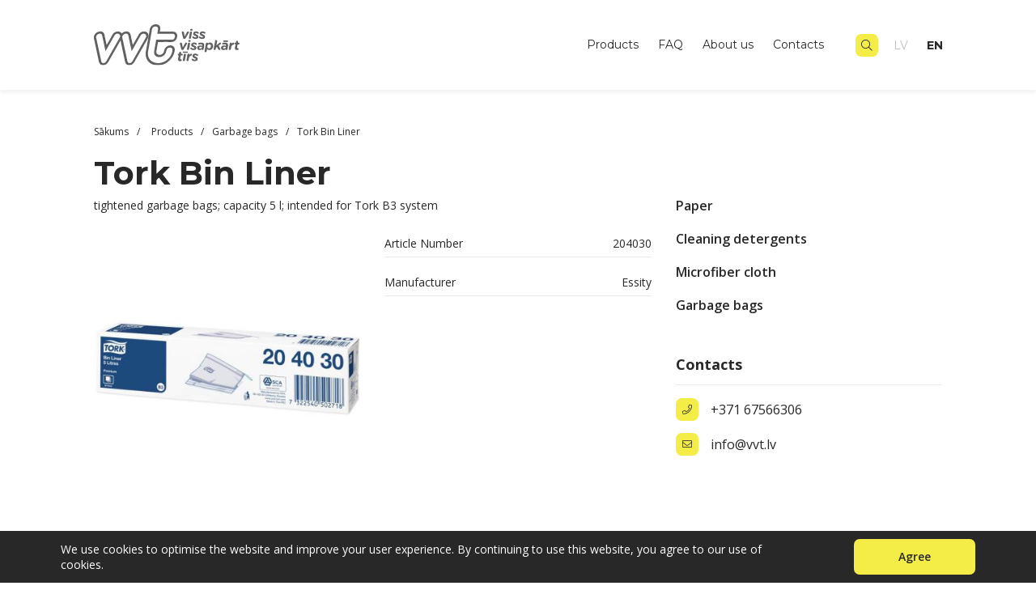

--- FILE ---
content_type: text/html; charset=UTF-8
request_url: https://www.vvt.lv/en/product/tork-bin-liner-3-en/
body_size: 11693
content:
<!doctype html>
<html lang="en-GB">
<head>
<meta charset="UTF-8">
<meta id="Viewport" name="viewport" content="width=device-width, initial-scale=1.0, maximum-scale=10.0">
	
<link rel="profile" href="http://gmpg.org/xfn/11">
<link rel="pingback" href="https://www.vvt.lv/xmlrpc.php">

<link rel="apple-touch-icon" sizes="180x180" href="https://www.vvt.lv/wp-content/themes/vvt2022/assets/images/favicon/apple-touch-icon.png">
<link rel="icon" type="image/png" sizes="32x32" href="https://www.vvt.lv/wp-content/themes/vvt2022/assets/images/favicon/favicon-32x32.png">
<link rel="icon" type="image/png" sizes="16x16" href="https://www.vvt.lv/wp-content/themes/vvt2022/assets/images/favicon/favicon-16x16.png">
<link rel="manifest" href="https://www.vvt.lv/wp-content/themes/vvt2022/assets/images/favicon/site.webmanifest">
<link rel="mask-icon" href="https://www.vvt.lv/wp-content/themes/vvt2022/assets/images/favicon/safari-pinned-tab.svg" color="#5bbad5">
<meta name="msapplication-TileColor" content="#00a300">
<meta name="theme-color" content="#ffffff">

<meta name="google-site-verification" content="nRLSzfFMDxAVc4Sg3rjQ9EUHkRwvpEqMEDTg7zryqPo" />
<meta name="facebook-domain-verification" content="0p01hfavpezw12uhlt71e18h1l4fs3" />


<script type="text/javascript">
  //<![CDATA[
    var siteUrl = encodeURIComponent( 'https://www.vvt.lv/en/product/tork-bin-liner-3-en' );
    var shareTitle = encodeURIComponent( '' );
    var shareImg = encodeURIComponent( 'https://www.vvt.lv/wp-content/themes/vvt2022/images/logo.svg' );
    var summary = encodeURIComponent( '' );
  //]]> 
</script>
	
<link rel="stylesheet" href="https://www.vvt.lv/wp-content/themes/vvt2022/style.css" />

<meta name='robots' content='index, follow, max-image-preview:large, max-snippet:-1, max-video-preview:-1' />
<link rel="alternate" href="https://www.vvt.lv/produkts/tork-bin-liner-3-lv" hreflang="lv" />
<link rel="alternate" href="https://www.vvt.lv/en/product/tork-bin-liner-3-en" hreflang="en" />

	<!-- This site is optimized with the Yoast SEO plugin v24.2 - https://yoast.com/wordpress/plugins/seo/ -->
	<title>Tork Bin Liner | VVT</title>
	<link rel="canonical" href="https://www.vvt.lv/en/product/tork-bin-liner-3-en" />
	<meta property="og:locale" content="en_GB" />
	<meta property="og:locale:alternate" content="lv_LV" />
	<meta property="og:type" content="article" />
	<meta property="og:title" content="Tork Bin Liner | VVT" />
	<meta property="og:description" content="tightened garbage bags; capacity 5 l; intended for Tork B3 system" />
	<meta property="og:url" content="https://www.vvt.lv/en/product/tork-bin-liner-3-en" />
	<meta property="og:site_name" content="VVT" />
	<meta property="article:modified_time" content="2025-10-25T00:29:25+00:00" />
	<meta property="og:image" content="https://www.vvt.lv/wp-content/uploads/2018/02/894-lv-tork-bin-liner-3-2-1.jpg" />
	<meta property="og:image:width" content="1000" />
	<meta property="og:image:height" content="1000" />
	<meta property="og:image:type" content="image/jpeg" />
	<meta name="twitter:card" content="summary_large_image" />
	<meta name="twitter:label1" content="Estimated reading time" />
	<meta name="twitter:data1" content="1 minute" />
	<script type="application/ld+json" class="yoast-schema-graph">{"@context":"https://schema.org","@graph":[{"@type":"WebPage","@id":"https://www.vvt.lv/en/product/tork-bin-liner-3-en","url":"https://www.vvt.lv/en/product/tork-bin-liner-3-en","name":"Tork Bin Liner | VVT","isPartOf":{"@id":"https://www.vvt.lv/en/#website"},"primaryImageOfPage":{"@id":"https://www.vvt.lv/en/product/tork-bin-liner-3-en#primaryimage"},"image":{"@id":"https://www.vvt.lv/en/product/tork-bin-liner-3-en#primaryimage"},"thumbnailUrl":"https://www.vvt.lv/wp-content/uploads/2018/02/894-lv-tork-bin-liner-3-2-1.jpg","datePublished":"2018-02-14T15:24:04+00:00","dateModified":"2025-10-25T00:29:25+00:00","breadcrumb":{"@id":"https://www.vvt.lv/en/product/tork-bin-liner-3-en#breadcrumb"},"inLanguage":"en-GB","potentialAction":[{"@type":"ReadAction","target":["https://www.vvt.lv/en/product/tork-bin-liner-3-en"]}]},{"@type":"ImageObject","inLanguage":"en-GB","@id":"https://www.vvt.lv/en/product/tork-bin-liner-3-en#primaryimage","url":"https://www.vvt.lv/wp-content/uploads/2018/02/894-lv-tork-bin-liner-3-2-1.jpg","contentUrl":"https://www.vvt.lv/wp-content/uploads/2018/02/894-lv-tork-bin-liner-3-2-1.jpg","width":1000,"height":1000},{"@type":"WebSite","@id":"https://www.vvt.lv/en/#website","url":"https://www.vvt.lv/en/","name":"VVT","description":"Professional Commercial Cleaning Products","potentialAction":[{"@type":"SearchAction","target":{"@type":"EntryPoint","urlTemplate":"https://www.vvt.lv/en/?s={search_term_string}"},"query-input":{"@type":"PropertyValueSpecification","valueRequired":true,"valueName":"search_term_string"}}],"inLanguage":"en-GB"},{"@type":"BreadcrumbList","@id":"https://www.vvt.lv/en/product/tork-bin-liner-3-en#breadcrumb","itemListElement":[{"@type":"ListItem","position":1,"name":"Home","item":"https://www.vvt.lv/en"},{"@type":"ListItem","position":2,"name":"Products","item":"https://www.vvt.lv/en/products/"},{"@type":"ListItem","position":3,"name":"Tork Bin Liner","item":"https://www.vvt.lv/en/product/tork-bin-liner-3-en"}]}]}</script>
	<!-- / Yoast SEO plugin. -->


<link rel="alternate" title="oEmbed (JSON)" type="application/json+oembed" href="https://www.vvt.lv/wp-json/oembed/1.0/embed?url=https%3A%2F%2Fwww.vvt.lv%2Fen%2Fproduct%2Ftork-bin-liner-3-en" />
<link rel="alternate" title="oEmbed (XML)" type="text/xml+oembed" href="https://www.vvt.lv/wp-json/oembed/1.0/embed?url=https%3A%2F%2Fwww.vvt.lv%2Fen%2Fproduct%2Ftork-bin-liner-3-en&#038;format=xml" />
<style id='wp-img-auto-sizes-contain-inline-css' type='text/css'>
img:is([sizes=auto i],[sizes^="auto," i]){contain-intrinsic-size:3000px 1500px}
/*# sourceURL=wp-img-auto-sizes-contain-inline-css */
</style>
<style id='wp-emoji-styles-inline-css' type='text/css'>

	img.wp-smiley, img.emoji {
		display: inline !important;
		border: none !important;
		box-shadow: none !important;
		height: 1em !important;
		width: 1em !important;
		margin: 0 0.07em !important;
		vertical-align: -0.1em !important;
		background: none !important;
		padding: 0 !important;
	}
/*# sourceURL=wp-emoji-styles-inline-css */
</style>
<style id='wp-block-library-inline-css' type='text/css'>
:root{--wp-block-synced-color:#7a00df;--wp-block-synced-color--rgb:122,0,223;--wp-bound-block-color:var(--wp-block-synced-color);--wp-editor-canvas-background:#ddd;--wp-admin-theme-color:#007cba;--wp-admin-theme-color--rgb:0,124,186;--wp-admin-theme-color-darker-10:#006ba1;--wp-admin-theme-color-darker-10--rgb:0,107,160.5;--wp-admin-theme-color-darker-20:#005a87;--wp-admin-theme-color-darker-20--rgb:0,90,135;--wp-admin-border-width-focus:2px}@media (min-resolution:192dpi){:root{--wp-admin-border-width-focus:1.5px}}.wp-element-button{cursor:pointer}:root .has-very-light-gray-background-color{background-color:#eee}:root .has-very-dark-gray-background-color{background-color:#313131}:root .has-very-light-gray-color{color:#eee}:root .has-very-dark-gray-color{color:#313131}:root .has-vivid-green-cyan-to-vivid-cyan-blue-gradient-background{background:linear-gradient(135deg,#00d084,#0693e3)}:root .has-purple-crush-gradient-background{background:linear-gradient(135deg,#34e2e4,#4721fb 50%,#ab1dfe)}:root .has-hazy-dawn-gradient-background{background:linear-gradient(135deg,#faaca8,#dad0ec)}:root .has-subdued-olive-gradient-background{background:linear-gradient(135deg,#fafae1,#67a671)}:root .has-atomic-cream-gradient-background{background:linear-gradient(135deg,#fdd79a,#004a59)}:root .has-nightshade-gradient-background{background:linear-gradient(135deg,#330968,#31cdcf)}:root .has-midnight-gradient-background{background:linear-gradient(135deg,#020381,#2874fc)}:root{--wp--preset--font-size--normal:16px;--wp--preset--font-size--huge:42px}.has-regular-font-size{font-size:1em}.has-larger-font-size{font-size:2.625em}.has-normal-font-size{font-size:var(--wp--preset--font-size--normal)}.has-huge-font-size{font-size:var(--wp--preset--font-size--huge)}.has-text-align-center{text-align:center}.has-text-align-left{text-align:left}.has-text-align-right{text-align:right}.has-fit-text{white-space:nowrap!important}#end-resizable-editor-section{display:none}.aligncenter{clear:both}.items-justified-left{justify-content:flex-start}.items-justified-center{justify-content:center}.items-justified-right{justify-content:flex-end}.items-justified-space-between{justify-content:space-between}.screen-reader-text{border:0;clip-path:inset(50%);height:1px;margin:-1px;overflow:hidden;padding:0;position:absolute;width:1px;word-wrap:normal!important}.screen-reader-text:focus{background-color:#ddd;clip-path:none;color:#444;display:block;font-size:1em;height:auto;left:5px;line-height:normal;padding:15px 23px 14px;text-decoration:none;top:5px;width:auto;z-index:100000}html :where(.has-border-color){border-style:solid}html :where([style*=border-top-color]){border-top-style:solid}html :where([style*=border-right-color]){border-right-style:solid}html :where([style*=border-bottom-color]){border-bottom-style:solid}html :where([style*=border-left-color]){border-left-style:solid}html :where([style*=border-width]){border-style:solid}html :where([style*=border-top-width]){border-top-style:solid}html :where([style*=border-right-width]){border-right-style:solid}html :where([style*=border-bottom-width]){border-bottom-style:solid}html :where([style*=border-left-width]){border-left-style:solid}html :where(img[class*=wp-image-]){height:auto;max-width:100%}:where(figure){margin:0 0 1em}html :where(.is-position-sticky){--wp-admin--admin-bar--position-offset:var(--wp-admin--admin-bar--height,0px)}@media screen and (max-width:600px){html :where(.is-position-sticky){--wp-admin--admin-bar--position-offset:0px}}

/*# sourceURL=wp-block-library-inline-css */
</style><style id='global-styles-inline-css' type='text/css'>
:root{--wp--preset--aspect-ratio--square: 1;--wp--preset--aspect-ratio--4-3: 4/3;--wp--preset--aspect-ratio--3-4: 3/4;--wp--preset--aspect-ratio--3-2: 3/2;--wp--preset--aspect-ratio--2-3: 2/3;--wp--preset--aspect-ratio--16-9: 16/9;--wp--preset--aspect-ratio--9-16: 9/16;--wp--preset--color--black: #000000;--wp--preset--color--cyan-bluish-gray: #abb8c3;--wp--preset--color--white: #ffffff;--wp--preset--color--pale-pink: #f78da7;--wp--preset--color--vivid-red: #cf2e2e;--wp--preset--color--luminous-vivid-orange: #ff6900;--wp--preset--color--luminous-vivid-amber: #fcb900;--wp--preset--color--light-green-cyan: #7bdcb5;--wp--preset--color--vivid-green-cyan: #00d084;--wp--preset--color--pale-cyan-blue: #8ed1fc;--wp--preset--color--vivid-cyan-blue: #0693e3;--wp--preset--color--vivid-purple: #9b51e0;--wp--preset--gradient--vivid-cyan-blue-to-vivid-purple: linear-gradient(135deg,rgb(6,147,227) 0%,rgb(155,81,224) 100%);--wp--preset--gradient--light-green-cyan-to-vivid-green-cyan: linear-gradient(135deg,rgb(122,220,180) 0%,rgb(0,208,130) 100%);--wp--preset--gradient--luminous-vivid-amber-to-luminous-vivid-orange: linear-gradient(135deg,rgb(252,185,0) 0%,rgb(255,105,0) 100%);--wp--preset--gradient--luminous-vivid-orange-to-vivid-red: linear-gradient(135deg,rgb(255,105,0) 0%,rgb(207,46,46) 100%);--wp--preset--gradient--very-light-gray-to-cyan-bluish-gray: linear-gradient(135deg,rgb(238,238,238) 0%,rgb(169,184,195) 100%);--wp--preset--gradient--cool-to-warm-spectrum: linear-gradient(135deg,rgb(74,234,220) 0%,rgb(151,120,209) 20%,rgb(207,42,186) 40%,rgb(238,44,130) 60%,rgb(251,105,98) 80%,rgb(254,248,76) 100%);--wp--preset--gradient--blush-light-purple: linear-gradient(135deg,rgb(255,206,236) 0%,rgb(152,150,240) 100%);--wp--preset--gradient--blush-bordeaux: linear-gradient(135deg,rgb(254,205,165) 0%,rgb(254,45,45) 50%,rgb(107,0,62) 100%);--wp--preset--gradient--luminous-dusk: linear-gradient(135deg,rgb(255,203,112) 0%,rgb(199,81,192) 50%,rgb(65,88,208) 100%);--wp--preset--gradient--pale-ocean: linear-gradient(135deg,rgb(255,245,203) 0%,rgb(182,227,212) 50%,rgb(51,167,181) 100%);--wp--preset--gradient--electric-grass: linear-gradient(135deg,rgb(202,248,128) 0%,rgb(113,206,126) 100%);--wp--preset--gradient--midnight: linear-gradient(135deg,rgb(2,3,129) 0%,rgb(40,116,252) 100%);--wp--preset--font-size--small: 13px;--wp--preset--font-size--medium: 20px;--wp--preset--font-size--large: 36px;--wp--preset--font-size--x-large: 42px;--wp--preset--spacing--20: 0.44rem;--wp--preset--spacing--30: 0.67rem;--wp--preset--spacing--40: 1rem;--wp--preset--spacing--50: 1.5rem;--wp--preset--spacing--60: 2.25rem;--wp--preset--spacing--70: 3.38rem;--wp--preset--spacing--80: 5.06rem;--wp--preset--shadow--natural: 6px 6px 9px rgba(0, 0, 0, 0.2);--wp--preset--shadow--deep: 12px 12px 50px rgba(0, 0, 0, 0.4);--wp--preset--shadow--sharp: 6px 6px 0px rgba(0, 0, 0, 0.2);--wp--preset--shadow--outlined: 6px 6px 0px -3px rgb(255, 255, 255), 6px 6px rgb(0, 0, 0);--wp--preset--shadow--crisp: 6px 6px 0px rgb(0, 0, 0);}:where(.is-layout-flex){gap: 0.5em;}:where(.is-layout-grid){gap: 0.5em;}body .is-layout-flex{display: flex;}.is-layout-flex{flex-wrap: wrap;align-items: center;}.is-layout-flex > :is(*, div){margin: 0;}body .is-layout-grid{display: grid;}.is-layout-grid > :is(*, div){margin: 0;}:where(.wp-block-columns.is-layout-flex){gap: 2em;}:where(.wp-block-columns.is-layout-grid){gap: 2em;}:where(.wp-block-post-template.is-layout-flex){gap: 1.25em;}:where(.wp-block-post-template.is-layout-grid){gap: 1.25em;}.has-black-color{color: var(--wp--preset--color--black) !important;}.has-cyan-bluish-gray-color{color: var(--wp--preset--color--cyan-bluish-gray) !important;}.has-white-color{color: var(--wp--preset--color--white) !important;}.has-pale-pink-color{color: var(--wp--preset--color--pale-pink) !important;}.has-vivid-red-color{color: var(--wp--preset--color--vivid-red) !important;}.has-luminous-vivid-orange-color{color: var(--wp--preset--color--luminous-vivid-orange) !important;}.has-luminous-vivid-amber-color{color: var(--wp--preset--color--luminous-vivid-amber) !important;}.has-light-green-cyan-color{color: var(--wp--preset--color--light-green-cyan) !important;}.has-vivid-green-cyan-color{color: var(--wp--preset--color--vivid-green-cyan) !important;}.has-pale-cyan-blue-color{color: var(--wp--preset--color--pale-cyan-blue) !important;}.has-vivid-cyan-blue-color{color: var(--wp--preset--color--vivid-cyan-blue) !important;}.has-vivid-purple-color{color: var(--wp--preset--color--vivid-purple) !important;}.has-black-background-color{background-color: var(--wp--preset--color--black) !important;}.has-cyan-bluish-gray-background-color{background-color: var(--wp--preset--color--cyan-bluish-gray) !important;}.has-white-background-color{background-color: var(--wp--preset--color--white) !important;}.has-pale-pink-background-color{background-color: var(--wp--preset--color--pale-pink) !important;}.has-vivid-red-background-color{background-color: var(--wp--preset--color--vivid-red) !important;}.has-luminous-vivid-orange-background-color{background-color: var(--wp--preset--color--luminous-vivid-orange) !important;}.has-luminous-vivid-amber-background-color{background-color: var(--wp--preset--color--luminous-vivid-amber) !important;}.has-light-green-cyan-background-color{background-color: var(--wp--preset--color--light-green-cyan) !important;}.has-vivid-green-cyan-background-color{background-color: var(--wp--preset--color--vivid-green-cyan) !important;}.has-pale-cyan-blue-background-color{background-color: var(--wp--preset--color--pale-cyan-blue) !important;}.has-vivid-cyan-blue-background-color{background-color: var(--wp--preset--color--vivid-cyan-blue) !important;}.has-vivid-purple-background-color{background-color: var(--wp--preset--color--vivid-purple) !important;}.has-black-border-color{border-color: var(--wp--preset--color--black) !important;}.has-cyan-bluish-gray-border-color{border-color: var(--wp--preset--color--cyan-bluish-gray) !important;}.has-white-border-color{border-color: var(--wp--preset--color--white) !important;}.has-pale-pink-border-color{border-color: var(--wp--preset--color--pale-pink) !important;}.has-vivid-red-border-color{border-color: var(--wp--preset--color--vivid-red) !important;}.has-luminous-vivid-orange-border-color{border-color: var(--wp--preset--color--luminous-vivid-orange) !important;}.has-luminous-vivid-amber-border-color{border-color: var(--wp--preset--color--luminous-vivid-amber) !important;}.has-light-green-cyan-border-color{border-color: var(--wp--preset--color--light-green-cyan) !important;}.has-vivid-green-cyan-border-color{border-color: var(--wp--preset--color--vivid-green-cyan) !important;}.has-pale-cyan-blue-border-color{border-color: var(--wp--preset--color--pale-cyan-blue) !important;}.has-vivid-cyan-blue-border-color{border-color: var(--wp--preset--color--vivid-cyan-blue) !important;}.has-vivid-purple-border-color{border-color: var(--wp--preset--color--vivid-purple) !important;}.has-vivid-cyan-blue-to-vivid-purple-gradient-background{background: var(--wp--preset--gradient--vivid-cyan-blue-to-vivid-purple) !important;}.has-light-green-cyan-to-vivid-green-cyan-gradient-background{background: var(--wp--preset--gradient--light-green-cyan-to-vivid-green-cyan) !important;}.has-luminous-vivid-amber-to-luminous-vivid-orange-gradient-background{background: var(--wp--preset--gradient--luminous-vivid-amber-to-luminous-vivid-orange) !important;}.has-luminous-vivid-orange-to-vivid-red-gradient-background{background: var(--wp--preset--gradient--luminous-vivid-orange-to-vivid-red) !important;}.has-very-light-gray-to-cyan-bluish-gray-gradient-background{background: var(--wp--preset--gradient--very-light-gray-to-cyan-bluish-gray) !important;}.has-cool-to-warm-spectrum-gradient-background{background: var(--wp--preset--gradient--cool-to-warm-spectrum) !important;}.has-blush-light-purple-gradient-background{background: var(--wp--preset--gradient--blush-light-purple) !important;}.has-blush-bordeaux-gradient-background{background: var(--wp--preset--gradient--blush-bordeaux) !important;}.has-luminous-dusk-gradient-background{background: var(--wp--preset--gradient--luminous-dusk) !important;}.has-pale-ocean-gradient-background{background: var(--wp--preset--gradient--pale-ocean) !important;}.has-electric-grass-gradient-background{background: var(--wp--preset--gradient--electric-grass) !important;}.has-midnight-gradient-background{background: var(--wp--preset--gradient--midnight) !important;}.has-small-font-size{font-size: var(--wp--preset--font-size--small) !important;}.has-medium-font-size{font-size: var(--wp--preset--font-size--medium) !important;}.has-large-font-size{font-size: var(--wp--preset--font-size--large) !important;}.has-x-large-font-size{font-size: var(--wp--preset--font-size--x-large) !important;}
/*# sourceURL=global-styles-inline-css */
</style>

<style id='classic-theme-styles-inline-css' type='text/css'>
/*! This file is auto-generated */
.wp-block-button__link{color:#fff;background-color:#32373c;border-radius:9999px;box-shadow:none;text-decoration:none;padding:calc(.667em + 2px) calc(1.333em + 2px);font-size:1.125em}.wp-block-file__button{background:#32373c;color:#fff;text-decoration:none}
/*# sourceURL=/wp-includes/css/classic-themes.min.css */
</style>
<link rel='stylesheet' id='style-css' href='https://www.vvt.lv/wp-content/themes/vvt2022/assets/dist/css/style.css?ver=0.12345678' type='text/css' media='all' />
<link rel='stylesheet' id='easyzoom_css-css' href='https://www.vvt.lv/wp-content/themes/vvt2022/assets/dist/easyzoom/easyzoom.css?ver=0.12345678' type='text/css' media='all' />
<link rel="https://api.w.org/" href="https://www.vvt.lv/wp-json/" /><link rel="EditURI" type="application/rsd+xml" title="RSD" href="https://www.vvt.lv/xmlrpc.php?rsd" />
<meta name="generator" content="WordPress 6.9" />
<link rel='shortlink' href='https://www.vvt.lv/?p=1128' />
		<style type="text/css" id="wp-custom-css">
			.product-list-inner .item-image {
min-height: 215px;
display: flex;
align-items: center;
}

.block-product-list.product-grid .product-list-inner .item .item-inner h2 {
	font-weight: 600!important;
}

.block-industries .styled-as-h1.product-list-title {
	font-weight: 700!important;
}		</style>
		
<!-- Google tag (gtag.js) -->
<script async src="https://www.googletagmanager.com/gtag/js?id=G-1Q64S2XXHZ"></script>
<script>
  window.dataLayer = window.dataLayer || [];
  function gtag(){dataLayer.push(arguments);}
  gtag('js', new Date());
  gtag('config', 'G-1Q64S2XXHZ');
</script>
<!-- Google tag (gtag.js) -->

<!-- Facebook Pixel Code -->
<script>
!function(f,b,e,v,n,t,s)
{if(f.fbq)return;n=f.fbq=function(){n.callMethod?
n.callMethod.apply(n,arguments):n.queue.push(arguments)};
if(!f._fbq)f._fbq=n;n.push=n;n.loaded=!0;n.version='2.0';
n.queue=[];t=b.createElement(e);t.async=!0;
t.src=v;s=b.getElementsByTagName(e)[0];
s.parentNode.insertBefore(t,s)}(window, document,'script',
'https://connect.facebook.net/en_US/fbevents.js');
fbq('init', '492053385160949');
fbq('track', 'PageView');
</script>
<noscript><img height="1" width="1" style="display:none"
src="https://www.facebook.com/tr?id=492053385160949&ev=PageView&noscript=1"
/></noscript>
<!-- End Facebook Pixel Code -->

</head>

<body>

    <div class="wrapper-page">
        <div class="wrapper-page-header-and-content">

            <header class="layout-header">
                <div class="container">
                    <a href="https://www.vvt.lv/en/" class="header-logo" title="VVT">
                        <img src="https://www.vvt.lv/wp-content/themes/vvt2022/assets/images/logo.svg" alt="VVT" title="VVT" />
                    </a>
                    <div class="block-main-menu">
                        <div class="header-languages header-languages-mobile">
                                                            <a href="https://www.vvt.lv/produkts/tork-bin-liner-3-lv" class="">lv</a>
                                                            <a href="https://www.vvt.lv/en/product/tork-bin-liner-3-en" class="active">en</a>
                                                    </div>
                        <button type="button" class="menu-open"></button>
                        <div class="block-main-menu-inner">
                            <div class="overflow-wrapper">
                                <div class="wrapper-navigation-menu">
                                    <nav class="navigation-menu">
                                        <li class="menu-item item item-products has-submenu" title="Products">
                                            <a href="https://www.vvt.lv/en/products/" title="Products">
                                                Products                                            </a>
                                            
                                            <a href="#" class="submenu-toggle"><i class="fal fa-angle-right"></i></a>
                                            <ul class="submenu-produtcs-mobile submenu">
                                                                                                    <li class="item">
                                                        <a href="https://www.vvt.lv/en/industries/horeca-en/" title="HoReCa">HoReCa</a>
                                                    </li>
                                                                                                    <li class="item">
                                                        <a href="https://www.vvt.lv/en/industries/manufacturing/" title="Manufacturing">Manufacturing</a>
                                                    </li>
                                                                                                    <li class="item">
                                                        <a href="https://www.vvt.lv/en/industries/business/" title="Business">Business</a>
                                                    </li>
                                                                                                    <li class="item">
                                                        <a href="https://www.vvt.lv/en/industries/public-institutions/" title="Public Institutions">Public Institutions</a>
                                                    </li>
                                                                                                    <li class="item">
                                                        <a href="https://www.vvt.lv/en/industries/medicine/" title="Medicine">Medicine</a>
                                                    </li>
                                                                                                    <li class="item">
                                                        <a href="https://www.vvt.lv/en/industries/automotive/" title="Automotive">Automotive</a>
                                                    </li>
                                                                                            <a href="#" class="button button-secondary button-secondary-reverse submenu-toggle-close">Back</a>
                                            </ul>
                                        </li>
                                        <li class="menu-item menu-item-type-post_type menu-item-object-page item" title="FAQ"><a title="FAQ" href="https://www.vvt.lv/en/faq/">FAQ</a></li>
<li class="menu-item menu-item-type-post_type menu-item-object-page item" title="About us"><a title="About us" href="https://www.vvt.lv/en/about-us/">About us</a></li>
<li class="menu-item menu-item-type-post_type menu-item-object-page item" title="Contacts"><a title="Contacts" href="https://www.vvt.lv/en/contacts/">Contacts</a></li>
                                    </nav>
                                    <div class="header-search-form">
                                        <form role="search" method="get" class="search-form" action="https://www.vvt.lv/en/search-results/search-results-products/">
                                            <div class="block-input block-input-type-default block-input-type-search">
                                                <div class="wrapper-input">
                                                    <input type="search" id="cs" value="" name="cs" placeholder="" autocomplete="off" style="outline: none;">
                                                    <button type="submit"><i class="far fa-search"></i></button>
                                                    <a href="#" class="search-close"><i class="fas fa-times"></i></a>
                                                </div>
                                            </div>
                                        </form>
                                    </div>
                                </div>
                                <div class="header-search">
                                    <div class="search-toggle"><i class="fal fa-search"></i></div>
                                </div>
                                <div class="header-languages">
                                                                            <a href="https://www.vvt.lv/produkts/tork-bin-liner-3-lv" class="">lv</a>
                                                                            <a href="https://www.vvt.lv/en/product/tork-bin-liner-3-en" class="active">en</a>
                                                                    </div>
                            </div>
                        </div>
                    </div>
                </div>  
                <div class="header-products-submenu">
                    <div class="container">
                                                <ul>
                                                                  
                                    <li>
                                        <a href="https://www.vvt.lv/en/categories/floor-cleaning-robots/">
                                            Floor cleaning robots                                        </a>
                                                                                                                    </li> 
                                                                                                  
                                    <li>
                                        <a href="https://www.vvt.lv/en/categories/oxygen-dispensers/">
                                            Oxygen dispensers                                        </a>
                                                                                                                    </li> 
                                                                                                  
                                    <li>
                                        <a href="https://www.vvt.lv/en/categories/xibu-air-fresheners/">
                                            Xibu Air Fresheners                                        </a>
                                                                                                                    </li> 
                                                                                                  
                                    <li>
                                        <a href="https://www.vvt.lv/en/categories/regular-air-fresheners/">
                                            Spray-OutAir Fresheners                                        </a>
                                                                                                                    </li> 
                                                                                                  
                                    <li>
                                        <a href="https://www.vvt.lv/en/categories/paper-soap/">
                                            Paper, soap                                        </a>
                                                                                                                            <ul>
                                                                                                                                                            <li>
                                                            <a href="https://www.vvt.lv/en/categories/toilet-paper/">
                                                                Toilet paper                                                            </a>
                                                        </li>
                                                     
                                                                                                                                                            <li>
                                                            <a href="https://www.vvt.lv/en/categories/towel-rolls/">
                                                                Towel rolls                                                            </a>
                                                        </li>
                                                     
                                                                                                                                                            <li>
                                                            <a href="https://www.vvt.lv/en/categories/folded-towel/">
                                                                Folded towel                                                            </a>
                                                        </li>
                                                     
                                                                                                                                                            <li>
                                                            <a href="https://www.vvt.lv/en/categories/table-napkins/">
                                                                Table napkins                                                            </a>
                                                        </li>
                                                     
                                                                                                                                                            <li>
                                                            <a href="https://www.vvt.lv/en/categories/table-dispensers/">
                                                                Napkins for table dispensers                                                            </a>
                                                        </li>
                                                     
                                                                                                                                                            <li>
                                                            <a href="https://www.vvt.lv/en/categories/cosmetic-napkins/">
                                                                Cosmetic napkins                                                            </a>
                                                        </li>
                                                     
                                                                                                                                                            <li>
                                                            <a href="https://www.vvt.lv/en/categories/industrial-paper/">
                                                                Industrial paper                                                            </a>
                                                        </li>
                                                     
                                                                                                                                                            <li>
                                                            <a href="https://www.vvt.lv/en/categories/kitchen-towel/">
                                                                Kitchen towel                                                            </a>
                                                        </li>
                                                     
                                                                                                                                                            <li>
                                                            <a href="https://www.vvt.lv/en/categories/medicine-rolls/">
                                                                Other paper products                                                            </a>
                                                        </li>
                                                     
                                                 
                                            </ul> 
                                                                            </li> 
                                                                                                  
                                    <li>
                                        <a href="https://www.vvt.lv/en/categories/oxygen-refills/">
                                            Oxygen Refills                                        </a>
                                                                                                                    </li> 
                                                                                                  
                                    <li>
                                        <a href="https://www.vvt.lv/en/categories/xibu-refills/">
                                            Xibu Refills                                        </a>
                                                                                                                    </li> 
                                                                                                  
                                    <li>
                                        <a href="https://www.vvt.lv/en/categories/dispensers/">
                                            Dispensers                                        </a>
                                                                                                                            <ul>
                                                                                                                                                            <li>
                                                            <a href="https://www.vvt.lv/en/categories/paper-towel-dispensers/">
                                                                Paper towel dispensers                                                            </a>
                                                        </li>
                                                     
                                                                                                                                                            <li>
                                                            <a href="https://www.vvt.lv/en/categories/toilet-paper-dispensers/">
                                                                Toilet paper dispensers                                                            </a>
                                                        </li>
                                                     
                                                                                                                                                            <li>
                                                            <a href="https://www.vvt.lv/en/categories/soap-dispensers/">
                                                                Soap dispensers                                                            </a>
                                                        </li>
                                                     
                                                                                                                                                            <li>
                                                            <a href="https://www.vvt.lv/en/categories/air-fresh-dispensers/">
                                                                Air fresh dispensers                                                            </a>
                                                        </li>
                                                     
                                                                                                                                                            <li>
                                                            <a href="https://www.vvt.lv/en/categories/industrial-soap/">
                                                                Industrial soap                                                            </a>
                                                        </li>
                                                     
                                                                                                                                                            <li>
                                                            <a href="https://www.vvt.lv/en/categories/hand-dryers/">
                                                                Hand dryers                                                            </a>
                                                        </li>
                                                     
                                                                                                                                                            <li>
                                                            <a href="https://www.vvt.lv/en/categories/other-dispensers/">
                                                                Other dispensers                                                            </a>
                                                        </li>
                                                     
                                                 
                                            </ul> 
                                                                            </li> 
                                                                                                  
                                    <li>
                                        <a href="https://www.vvt.lv/en/categories/soap-for-dispensers/">
                                            Soap for dispensers                                        </a>
                                                                                                                    </li> 
                                                                                                  
                                    <li>
                                        <a href="https://www.vvt.lv/en/categories/soap-2/">
                                            Soap                                        </a>
                                                                                                                    </li> 
                                                                                                  
                                    <li>
                                        <a href="https://www.vvt.lv/en/categories/industrial-soap-2/">
                                            Industrial soap                                        </a>
                                                                                                                    </li> 
                                                                                                  
                                    <li>
                                        <a href="https://www.vvt.lv/en/categories/cleaning-products/">
                                            Cleaning products                                        </a>
                                                                                                                            <ul>
                                                                                                                                                            <li>
                                                            <a href="https://www.vvt.lv/en/categories/floors/">
                                                                Floors                                                            </a>
                                                        </li>
                                                     
                                                                                                                                                            <li>
                                                            <a href="https://www.vvt.lv/en/categories/washrooms/">
                                                                Washrooms                                                            </a>
                                                        </li>
                                                     
                                                                                                                                                            <li>
                                                            <a href="https://www.vvt.lv/en/categories/interior/">
                                                                Interior                                                            </a>
                                                        </li>
                                                     
                                                                                                                                                            <li>
                                                            <a href="https://www.vvt.lv/en/categories/glass/">
                                                                Glass                                                            </a>
                                                        </li>
                                                     
                                                                                                                                                            <li>
                                                            <a href="https://www.vvt.lv/en/categories/multi-purpose/">
                                                                Multi purpose                                                            </a>
                                                        </li>
                                                     
                                                                                                                                                            <li>
                                                            <a href="https://www.vvt.lv/en/categories/dishes-manual/">
                                                                Dish washing (manually)                                                            </a>
                                                        </li>
                                                     
                                                                                                                                                            <li>
                                                            <a href="https://www.vvt.lv/en/categories/kitchen/">
                                                                Kitchen                                                            </a>
                                                        </li>
                                                     
                                                                                                                                                            <li>
                                                            <a href="https://www.vvt.lv/en/categories/disinfection/">
                                                                Disinfection                                                            </a>
                                                        </li>
                                                     
                                                                                                                                                            <li>
                                                            <a href="https://www.vvt.lv/en/categories/laundry/">
                                                                Laundry                                                            </a>
                                                        </li>
                                                     
                                                                                                                                                            <li>
                                                            <a href="https://www.vvt.lv/en/categories/dish-washing-machines/">
                                                                Dish washing (machines)                                                            </a>
                                                        </li>
                                                     
                                                                                                                                                            <li>
                                                            <a href="https://www.vvt.lv/en/categories/industrial/">
                                                                Industrial                                                            </a>
                                                        </li>
                                                     
                                                                                                     
                                                                                                                                                            <li>
                                                            <a href="https://www.vvt.lv/en/categories/air-freshners/">
                                                                Air freshners                                                            </a>
                                                        </li>
                                                     
                                                 
                                            </ul> 
                                                                            </li> 
                                                                                                                                                              
                                    <li>
                                        <a href="https://www.vvt.lv/en/categories/hand-care/">
                                            Hand care                                        </a>
                                                                                                                    </li> 
                                                                                                  
                                    <li>
                                        <a href="https://www.vvt.lv/en/categories/cleaning-tools/">
                                            Cleaning tools                                        </a>
                                                                                                                            <ul>
                                                                                                                                                            <li>
                                                            <a href="https://www.vvt.lv/en/categories/mops/">
                                                                Mops                                                            </a>
                                                        </li>
                                                     
                                                                                                                                                            <li>
                                                            <a href="https://www.vvt.lv/en/categories/mop-holders/">
                                                                Mop holders                                                            </a>
                                                        </li>
                                                     
                                                                                                                                                            <li>
                                                            <a href="https://www.vvt.lv/en/categories/handles/">
                                                                Handles                                                            </a>
                                                        </li>
                                                     
                                                                                                                                                            <li>
                                                            <a href="https://www.vvt.lv/en/categories/microfiber-cloth/">
                                                                Microfiber cloth                                                            </a>
                                                        </li>
                                                     
                                                                                                                                                            <li>
                                                            <a href="https://www.vvt.lv/en/categories/floor-care/">
                                                                Floor care                                                            </a>
                                                        </li>
                                                     
                                                                                                                                                            <li>
                                                            <a href="https://www.vvt.lv/en/categories/surface-cleaning/">
                                                                Surface cleaning                                                            </a>
                                                        </li>
                                                     
                                                                                                                                                            <li>
                                                            <a href="https://www.vvt.lv/en/categories/brooms-and-brushes/">
                                                                Brooms and brushes                                                            </a>
                                                        </li>
                                                     
                                                                                                                                                            <li>
                                                            <a href="https://www.vvt.lv/en/categories/glass-care/">
                                                                Glass care                                                            </a>
                                                        </li>
                                                     
                                                                                                                                                            <li>
                                                            <a href="https://www.vvt.lv/en/categories/gloves/">
                                                                Gloves                                                            </a>
                                                        </li>
                                                     
                                                                                                                                                            <li>
                                                            <a href="https://www.vvt.lv/en/categories/garbage-bags/">
                                                                Garbage bags                                                            </a>
                                                        </li>
                                                     
                                                                                                                                                            <li>
                                                            <a href="https://www.vvt.lv/en/categories/cleaning-trolleys/">
                                                                Cleaning trolleys                                                            </a>
                                                        </li>
                                                     
                                                                                                                                                            <li>
                                                            <a href="https://www.vvt.lv/en/categories/waste-boxes/">
                                                                Waste boxes                                                            </a>
                                                        </li>
                                                     
                                                 
                                            </ul> 
                                                                            </li> 
                                                                                                  
                                    <li>
                                        <a href="https://www.vvt.lv/en/categories/cleaning-machines/">
                                            Cleaning machines                                        </a>
                                                                                                                            <ul>
                                                                                                                                                            <li>
                                                            <a href="https://www.vvt.lv/en/categories/vacuum-cleaners/">
                                                                Columbus vacuum cleaners                                                            </a>
                                                        </li>
                                                     
                                                                                                                                                            <li>
                                                            <a href="https://www.vvt.lv/en/categories/cleaning-machines-2/">
                                                                Columbus cleaning machines                                                            </a>
                                                        </li>
                                                     
                                                                                                                                                            <li>
                                                            <a href="https://www.vvt.lv/en/categories/fimap/">
                                                                Fimap cleaning machines                                                            </a>
                                                        </li>
                                                     
                                                                                                                                                            <li>
                                                            <a href="https://www.vvt.lv/en/categories/fimap-vacuum-cleaner/">
                                                                Fimap vacuum cleaner                                                            </a>
                                                        </li>
                                                     
                                                                                                                                                            <li>
                                                            <a href="https://www.vvt.lv/en/categories/fimap-maintenance-areas-sweepers/">
                                                                Fimap maintenance areas sweepers                                                            </a>
                                                        </li>
                                                     
                                                 
                                            </ul> 
                                                                            </li> 
                                                                                                  
                                    <li>
                                        <a href="https://www.vvt.lv/en/categories/air-fresheners-and-refills-en/">
                                            Air Fresheners And Refills                                        </a>
                                                                                                                    </li> 
                                                                                                  
                                    <li>
                                        <a href="https://www.vvt.lv/en/categories/dishwasher/">
                                            Dishwashers                                        </a>
                                                                                                                            <ul>
                                                                                                                                                            <li>
                                                            <a href="https://www.vvt.lv/en/categories/dishwashers-2/">
                                                                Under counter dishwashing machines                                                            </a>
                                                        </li>
                                                     
                                                                                                                                                            <li>
                                                            <a href="https://www.vvt.lv/en/categories/hood-type-dishwashing-machines/">
                                                                Hood type dishwashing machines                                                            </a>
                                                        </li>
                                                     
                                                                                                                                                            <li>
                                                            <a href="https://www.vvt.lv/en/categories/pass-through-dishwashing-machines/">
                                                                Rack conveyor dishwashing machines                                                            </a>
                                                        </li>
                                                     
                                                                                                                                                            <li>
                                                            <a href="https://www.vvt.lv/en/categories/universal-dishwashers-pot-and-container-washing-ma/">
                                                                Universal dishwashers/Pot and container washing machines                                                            </a>
                                                        </li>
                                                     
                                                 
                                            </ul> 
                                                                            </li> 
                                                                                                  
                                    <li>
                                        <a href="https://www.vvt.lv/en/categories/dosing-systems/">
                                            Dosing systems                                        </a>
                                                                                                                            <ul>
                                                                                                                                                            <li>
                                                            <a href="https://www.vvt.lv/en/categories/washing-liquids/">
                                                                Washing liquids                                                            </a>
                                                        </li>
                                                     
                                                                                                                                                            <li>
                                                            <a href="https://www.vvt.lv/en/categories/commercial-dish-washers/">
                                                                Commercial dish washers                                                            </a>
                                                        </li>
                                                     
                                                 
                                            </ul> 
                                                                            </li> 
                                                                                                  
                                    <li>
                                        <a href="https://www.vvt.lv/en/categories/season-products/">
                                            Season products                                        </a>
                                                                                                                            <ul>
                                                                                                                                                            <li>
                                                            <a href="https://www.vvt.lv/en/categories/winter/">
                                                                Winter                                                            </a>
                                                        </li>
                                                     
                                                                                                     
                                                 
                                            </ul> 
                                                                            </li> 
                                                                                                                                                                                                                                                                                                                                    </ul>
                    </div> 
                </div>          
            </header>
<div class="wrapper-page-content">

	<div class="block-breadcrumbs">
	<div class="container">
		<a href="https://www.vvt.lv/en/" title="Sākums">Sākums</a>
		<!-- Breadcrumb NavXT 7.4.1 -->
<span property="itemListElement" typeof="ListItem"><a property="item" typeof="WebPage" title="Go to Products." href="" class="archive post-products-archive" ><span property="name">Products</span></a><meta property="position" content="1"></span><span property="itemListElement" typeof="ListItem"><a property="item" typeof="WebPage" title="Go to the Garbage bags Product category archives." href="https://www.vvt.lv/en/categories/garbage-bags-2/" class="taxonomy product-categories" ><span property="name">Garbage bags</span></a><meta property="position" content="2"></span><span property="itemListElement" typeof="ListItem"><span property="name" class="post post-products current-item">Tork Bin Liner</span><meta property="url" content="https://www.vvt.lv/en/product/tork-bin-liner-3-en"><meta property="position" content="3"></span>	</div>
</div>	
	
		<div class="block-product-open">
			<div class="container">
				<div class="row">
					<div class="col-24 col-lg-16">
						<h1>Tork Bin Liner</h1>
					</div>
				</div>
				<div class="row">
					<div class="col-24 col-lg-16">
						<div class="product-description typography-style"><p>tightened garbage bags; capacity 5 l; intended for Tork B3 system</p>
</div>
						<div class="row">
															<div class="col-24 col-md-12 col-sm-13">
									<div class="product-image" style="text-align: center;">
																				<div class="easyzoom easyzoom--adjacent easyzoom--with-thumbnails">
											<a href="https://www.vvt.lv/wp-content/uploads/2018/02/894-lv-tork-bin-liner-3-2-1.jpg" class="zoomThis">
												<img src="https://www.vvt.lv/wp-content/uploads/2018/02/894-lv-tork-bin-liner-3-2-1-w-400.jpg" class="size-open-product" alt="Tork Bin Liner" style="height: 330px;object-fit:contain">
											</a>
										</div>
																					<div class="product-image-thumbs d-flex d-sm-none">
												<div class="image-thumbs">
													<a href="https://www.vvt.lv/wp-content/uploads/2018/02/894-lv-tork-bin-liner-3-2-1-w-400.jpg" data-standard="https://www.vvt.lv/wp-content/uploads/2018/02/894-lv-tork-bin-liner-3-2-1-w-400.jpg">
														<img src="https://www.vvt.lv/wp-content/uploads/2018/02/894-lv-tork-bin-liner-3-2-1-w-400.jpg">
													</a>
												</div>
																									<div class="image-thumbs">
																													<a href="https://www.vvt.lv/wp-content/uploads/2018/02/894-lv-tork-bin-liner-3-2-1.jpg" data-standard="https://www.vvt.lv/wp-content/uploads/2018/02/894-lv-tork-bin-liner-3-1-1.jpg">
															<img src="https://www.vvt.lv/wp-content/uploads/2018/02/894-lv-tork-bin-liner-3-1-1.jpg">
														</a>
													</div>
																								</div>
																			</div>
								</div>
														<div class="col-24 col-md-12 col-sm-11">
								<div class="product-details">
									<div class="item typography-style">
										<span>Article Number</span>
										<span>204030</span>
									</div>
									<div class="item typography-style">
										<span>Manufacturer</span>
										<span>Essity</span>
									</div>
										
								</div>
							</div>
						</div>
						<div class="row d-none d-sm-block">
															<div class="col-24">
									<div class="product-image">
																															<div class="product-image-thumbs">
												<div class="image-thumbs">
													<a href="https://www.vvt.lv/wp-content/uploads/2018/02/894-lv-tork-bin-liner-3-2-1.jpg" data-standard="https://www.vvt.lv/wp-content/uploads/2018/02/894-lv-tork-bin-liner-3-2-1-w-400.jpg">
														<img src="https://www.vvt.lv/wp-content/uploads/2018/02/894-lv-tork-bin-liner-3-2-1-w-400.jpg" style="max-height: 400px;">
													</a>
												</div>
																									<div class="image-thumbs" style="text-align: center;">
																												<a href="https://www.vvt.lv/wp-content/uploads/2018/02/894-lv-tork-bin-liner-3-1-1.jpg" data-standard="https://www.vvt.lv/wp-content/uploads/2018/02/894-lv-tork-bin-liner-3-1-1-w-400.jpg">
															<img src="https://www.vvt.lv/wp-content/uploads/2018/02/894-lv-tork-bin-liner-3-1-1-w-400.jpg" style="max-height: 64px;">
														</a>
													</div>
																								</div>
																			</div>
								</div>
													</div>

						<div class="product-content">
							<div class="product-content-title">Product Description</div>
							<div class="typography-style">
								<p>Grey garnage bags intended for Tork B3 system. Supplied on rolls: easy maintenance. Top quality plastic: strong and reliable. 50 garbage bags per one roll.</p>
							</div>
						</div>

						<div class="product-contacts">
							<div class="product-contacts-title">Want this product? Contact us!</div>
							<div class="item-wrapper">
																	<div class="item">
										<div class="image"><i class="fal fa-phone"></i></div>
										<a href="tel:+371 67566306" title="+371 67566306">+371 67566306</a>
									</div>
																									<div class="item">
										<div class="image"><i class="fal fa-envelope"></i></div>
										<a href="mailto:info@vvt.lv" title="info@vvt.lv">info@vvt.lv</a>
									</div>
															</div>
						</div>

						<div class="product-social">
							<span>Share</span>
							<div class="social-icons">
								<a class="item draugiem" href="javascript:;" onclick="javascript:window.open('http://www.draugiem.lv/say/ext/add.php?title=Tork Bin Liner&amp;titlePrefix=vvt.lv&amp;link=https://www.vvt.lv/en/product/tork-bin-liner-3-en','dr','width=600,height=400');" title="Draugiem"><img src="https://www.vvt.lv/wp-content/themes/vvt2022/assets/images/ic_social_linkedin.svg"></a>
								<a class="item facebook" href="javascript:;" onclick="javascript:window.open('http://www.facebook.com/share.php?s=100&amp;p[title]=Tork Bin Liner&amp;p[url]=https://www.vvt.lv/en/product/tork-bin-liner-3-en&amp;p[summary]=' + summary,'fb','width=800,height=600');" title="Facebook"><img src="https://www.vvt.lv/wp-content/themes/vvt2022/assets/images/ic_social_facebook.svg"></a>
								<a class="item twitter" href="javascript:;" onclick="javascript:window.open('http://twitter.com/share?url=https://www.vvt.lv/en/product/tork-bin-liner-3-en&amp;text=Tork Bin Liner','tw','width=800,height=600');" title="Twitter"><img src="https://www.vvt.lv/wp-content/themes/vvt2022/assets/images/ic_social_instagram.svg"></a>
								<a class="item google" href="javascript:;" onclick="javascript:window.open('https://plus.google.com/share?url=https://www.vvt.lv/en/product/tork-bin-liner-3-en','pusone','width=1024,height=600');" title="Google +"><img src="https://www.vvt.lv/wp-content/themes/vvt2022/assets/images/ic_social_google.svg"></a>
							</div>								
						</div>

						
						
						<div class="product-back">
							<a class="button button-secondary button-secondary-reverse" title="Back" href="#" onclick="window.history.back();">Back</a>
						</div>

						
					</div>
					<div class="col-24 col-lg-8">
													<div class="block-sidebar">

	<div class="sidebar-categories-compact">
		<ul>
						
						
						
						
						
						
						
						
						
						
						
						
						
						
						
						
						
						
						
						
						
			  	 <li class="">
			    	<a href="https://www.vvt.lv/en/categories/paper/">Paper</a>
			   	</li>
		   				
						
			  	 <li class="">
			    	<a href="https://www.vvt.lv/en/categories/vvt-products-2/">Cleaning detergents</a>
			   	</li>
		   				
						
			  	 <li class="">
			    	<a href="https://www.vvt.lv/en/categories/microfiber-cloth-2/">Microfiber cloth</a>
			   	</li>
		   				
						
			  	 <li class="sel">
			    	<a href="https://www.vvt.lv/en/categories/garbage-bags-2/">Garbage bags</a>
			   	</li>
		   				
					</ul>
	</div>
	
	<div class="sidebar-contacts">
		<div class="sidebar-contacts-title">Contacts</div>
					<div class="item">
				<div class="image"><i class="fal fa-phone"></i></div>
				<a href="tel:+371 67566306" title="+371 67566306">+371 67566306</a>
			</div>
							<div class="item">
				<div class="image"><i class="fal fa-envelope"></i></div>
				<a href="mailto:info@vvt.lv" title="info@vvt.lv">info@vvt.lv</a>
			</div>
			</div>

</div>											</div>
				</div>
			</div>
		</div>

	
</div>


    </div> <!--page-content-wrapper end-->

</div> <!--page-wrapper-->

 
    <div class="block-brands">
        <div class="container">
            <div class="brands-title">Cooperation<br />Partners</div>        
            <div class="slider-block brands-slider">
                <div class="slider-holder">
                                            <div class="slider-item">
                            <a rel="noopener" target="_blank" href="https://www.vvt.lv/gausium-uzkopsanas-roboti-dazadu-nozaru-uznemumiem/" title="Gausium">
                                 <img src="https://www.vvt.lv/wp-content/uploads/2024/11/images.png" alt="Gausium">
                            </a>
                        </div>
                                            <div class="slider-item">
                            <a rel="noopener" target="_blank" href="https://www.vvt.lv/meklesanas-rezultati/?cs=columbus" title="Columbus">
                                 <img src="https://www.vvt.lv/wp-content/uploads/2025/03/columbus-logo.png.webp" alt="Columbus">
                            </a>
                        </div>
                                            <div class="slider-item">
                            <a rel="noopener" target="_blank" href="https://www.vvt.lv/meklesanas-rezultati/?cs=dreumex" title="Dreumex">
                                 <img src="https://www.vvt.lv/wp-content/uploads/2022/12/Dreumex-logotype_cmyk--e1671009285439.jpg" alt="Dreumex">
                            </a>
                        </div>
                                            <div class="slider-item">
                            <a rel="noopener" target="_blank" href="https://www.vvt.lv/ecolab-profesionali-tirisanas-lidzekli/" title="Ecolab">
                                 <img src="https://www.vvt.lv/wp-content/uploads/2022/12/ecolab-logo.png" alt="Ecolab">
                            </a>
                        </div>
                                            <div class="slider-item">
                            <a rel="noopener" target="_blank" href="https://www.vvt.lv/meklesanas-rezultati/?cs=fimap" title="Fimap">
                                 <img src="https://www.vvt.lv/wp-content/uploads/2022/12/fimap-logo.png" alt="Fimap">
                            </a>
                        </div>
                                            <div class="slider-item">
                            <a rel="noopener" target="_blank" href="https://www.vvt.lv/meklesanas-rezultati/meklesanas-rezultati-preces/?cs=greenspeed" title="Greenspeed">
                                 <img src="https://www.vvt.lv/wp-content/uploads/2024/12/Greenspeed-Logo_crazy-about-cleaning_cmyk_75mm30mm.jpg" alt="Greenspeed">
                            </a>
                        </div>
                                            <div class="slider-item">
                            <a rel="noopener" target="_blank" href="https://www.vvt.lv/meklesanas-rezultati/?cs=hagleitner" title="Hagleitner">
                                 <img src="https://www.vvt.lv/wp-content/uploads/2022/12/hagleitner.jpg" alt="Hagleitner">
                            </a>
                        </div>
                                            <div class="slider-item">
                            <a rel="noopener" target="_blank" href="https://www.vvt.lv/meklesanas-rezultati/meklesanas-rezultati-preces/?cs=meiko" title="Meiko">
                                 <img src="https://www.vvt.lv/wp-content/uploads/2025/03/meiko-austria-gmbh-logo-vector.png" alt="Meiko">
                            </a>
                        </div>
                                            <div class="slider-item">
                            <a rel="noopener" target="_blank" href="https://www.vvt.lv/tork-produkcija-dazadu-nozaru-uznemumiem/" title="Essity">
                                 <img src="https://www.vvt.lv/wp-content/uploads/2023/10/tork-dozatori-2.png" alt="Essity">
                            </a>
                        </div>
                                            <div class="slider-item">
                            <a rel="noopener" target="_blank" href="https://www.vvt.lv/meklesanas-rezultati/?cs=unimop" title="Unimop">
                                 <img src="https://www.vvt.lv/wp-content/uploads/2022/12/logo-Hyline-blauw.png" alt="Unimop">
                            </a>
                        </div>
                                            <div class="slider-item">
                            <a rel="noopener" target="_blank" href="https://www.vvt.lv/meklesanas-rezultati/?cs=vermop" title="Vermop">
                                 <img src="https://www.vvt.lv/wp-content/uploads/2022/12/vermop-professional-cleaning-systems-logo-vector.png" alt="Vermop">
                            </a>
                        </div>
                                            <div class="slider-item">
                            <a rel="noopener" target="_blank" href="https://www.vvt.lv/vileda-professional-risinajumi-profesionalam-vajadzibam/" title="Vileda Professional ">
                                 <img src="https://www.vvt.lv/wp-content/uploads/2025/05/Vileda-Logo-300-DPI-scaled.png" alt="Vileda Professional ">
                            </a>
                        </div>
                                            <div class="slider-item">
                            <a rel="noopener" target="_blank" href="https://www.vvt.lv/meklesanas-rezultati/meklesanas-rezultati-preces/?cs=americol" title="Americol">
                                 <img src="https://www.vvt.lv/wp-content/uploads/2022/12/americol-industrial-pastes.jpeg" alt="Americol">
                            </a>
                        </div>
                                            <div class="slider-item">
                            <a rel="noopener" target="_blank" href="https://www.vvt.lv/meklesanas-rezultati/?cs=vama" title="vama">
                                 <img src="https://www.vvt.lv/wp-content/uploads/2023/11/vama-roku-zavetaji-2.png" alt="vama">
                            </a>
                        </div>
                                            <div class="slider-item">
                            <a rel="noopener" target="_blank" href="https://www.vvt.lv/meklesanas-rezultati-preces/?cs=saclo" title="Saclo">
                                 <img src="https://www.vvt.lv/wp-content/uploads/2025/01/saclo-logo-01.svg" alt="Saclo">
                            </a>
                        </div>
                                            <div class="slider-item">
                            <a rel="noopener" target="_blank" href="https://www.vvt.lv/meklesanas-rezultati-preces/?cs=brabantia" title="Brabantia">
                                 <img src="https://www.vvt.lv/wp-content/uploads/2025/02/Untitled-design.png" alt="Brabantia">
                            </a>
                        </div>
                                            <div class="slider-item">
                            <a rel="noopener" target="_blank" href="https://www.vvt.lv/meklesanas-rezultati-preces/?cs=iyni" title="iyni">
                                 <img src="https://www.vvt.lv/wp-content/uploads/2025/03/Group-988-1.png" alt="iyni">
                            </a>
                        </div>
                                            <div class="slider-item">
                            <a rel="noopener" target="_blank" href="https://www.vvt.lv/ms-schippers-higienas-risinajumi-lopkopibas-nozarei/" title="MS Schippers">
                                 <img src="https://www.vvt.lv/wp-content/uploads/2025/05/Untitled-design-2.png" alt="MS Schippers">
                            </a>
                        </div>
                                            <div class="slider-item">
                            <a rel="noopener" target="_blank" href="https://www.vvt.lv/ehrle-augstspiediena-mazgataji/" title="Ehrle">
                                 <img src="https://www.vvt.lv/wp-content/uploads/2025/07/Ehrle_Logo_new_.jpg" alt="Ehrle">
                            </a>
                        </div>
                                            <div class="slider-item">
                            <a rel="noopener" target="_blank" href="https://www.vvt.lv/meklesanas-rezultati-preces/?cs=i-team" title="i-team">
                                 <img src="https://www.vvt.lv/wp-content/uploads/2026/01/or_2.png-scaled.webp" alt="i-team">
                            </a>
                        </div>
                                    </div>
            </div>
        </div>
    </div>

<footer class="layout-footer">
    <div class="footer-top">
        <div class="container">
            <ul>
                <li id="menu-item-7668" class="menu-item menu-item-type-post_type menu-item-object-page menu-item-home menu-item-7668"><a href="https://www.vvt.lv/en/">Startpage</a></li>
<li id="menu-item-248" class="menu-item menu-item-type-post_type menu-item-object-page menu-item-248"><a href="https://www.vvt.lv/en/products/">Products</a></li>
<li id="menu-item-57" class="menu-item menu-item-type-post_type menu-item-object-page menu-item-57"><a href="https://www.vvt.lv/en/faq/">FAQ</a></li>
<li id="menu-item-58" class="menu-item menu-item-type-post_type menu-item-object-page menu-item-58"><a href="https://www.vvt.lv/en/about-us/">About us</a></li>
<li id="menu-item-59" class="menu-item menu-item-type-post_type menu-item-object-page menu-item-59"><a href="https://www.vvt.lv/en/contacts/">Contacts</a></li>
            </ul>
                            <div class="footer-social">
                                            <a rel="nofollow" href="https://www.linkedin.com/company/viss-visapkart-tirs-sia" target="_blank">
                            <img src="https://www.vvt.lv/wp-content/themes/vvt2022/assets/images/ic_linkedin.svg">
                        </a>
                                                                <a rel="nofollow" href="https://www.facebook.com/VVT.LV" target="_blank">
                            <img src="https://www.vvt.lv/wp-content/themes/vvt2022/assets/images/ic_facebook.svg">
                        </a>
                                                                <a rel="nofollow" href="https://www.instagram.com/vvt.lv/" target="_blank">
                            <img src="https://www.vvt.lv/wp-content/themes/vvt2022/assets/images/ic_instagram.svg">
                        </a>
                                    </div>
                    </div>
    </div>
    <div class="footer-bottom">
        <div class="container">
            <div class="footer-logo">
                <a href="https://www.vvt.lv/en/" title="Everything for cleaning">
                    <img src="https://www.vvt.lv/wp-content/themes/vvt2022/assets/images/logo.svg">
                </a>
            </div>
            <div class="footer-contacts">
                                    <a href="tel:+371 67566306"><i class="fas fa-phone"></i>+371 67566306</a>
                                                    <a href="mailto:info@vvt.lv"><i class="fas fa-envelope"></i>info@vvt.lv</a>
                                                    
				<a href="https://maps.app.goo.gl/L9i3zkAZhPwTaozD7" target="_blank"><i class="fas fa-map-marker-alt"></i>Ganibu dambis 7 k-4, Riga, LV - 1045, Latvia</a>
                            </div>
                            <div class="footer-copy">&copy; VVT COPYRIGHT 2012</div>
             
        </div>
    </div>
</footer>

<div class="cookie-agree-wrapper">	
    <div class="cookie-agree-inner">
        <div class="cookie-content">
            <div class="typography-style">We use cookies to optimise the website and improve your user experience. By continuing to use this website, you agree to our use of cookies.</div>	
            <div class="button-wrapper">
                <button id="cookie-agree" class="button button-primary">Agree</button>
            </div>
        </div>
    </div>
</div>

<script type="speculationrules">
{"prefetch":[{"source":"document","where":{"and":[{"href_matches":"/*"},{"not":{"href_matches":["/wp-*.php","/wp-admin/*","/wp-content/uploads/*","/wp-content/*","/wp-content/plugins/*","/wp-content/themes/vvt2022/*","/*\\?(.+)"]}},{"not":{"selector_matches":"a[rel~=\"nofollow\"]"}},{"not":{"selector_matches":".no-prefetch, .no-prefetch a"}}]},"eagerness":"conservative"}]}
</script>
<script type="text/javascript" src="https://www.vvt.lv/wp-content/themes/vvt2022/assets/dist/jquery/dist/jquery.min.js?ver=0.12345678" id="jquery_js-js"></script>
<script type="text/javascript" src="https://www.vvt.lv/wp-content/themes/vvt2022/assets/dist/slick-carousel/slick/slick.min.js?ver=0.12345678" id="slick_js-js"></script>
<script type="text/javascript" src="https://www.vvt.lv/wp-content/themes/vvt2022/assets/dist/js-cookie/js.cookie.js?ver=0.12345678" id="cookie_js-js"></script>
<script type="text/javascript" src="https://www.vvt.lv/wp-content/themes/vvt2022/assets/js/modules/popup.js?ver=0.12345678" id="popup_js-js"></script>
<script type="text/javascript" src="https://www.vvt.lv/wp-content/themes/vvt2022/assets/js/modules/main_menu.js?ver=0.12345678" id="main_menu_js-js"></script>
<script type="text/javascript" src="https://www.vvt.lv/wp-content/themes/vvt2022/assets/js/modules/search.js?ver=0.12345678" id="search_js-js"></script>
<script type="text/javascript" src="https://www.vvt.lv/wp-content/themes/vvt2022/assets/js/modules/slider_brands.js?ver=0.12345678" id="slider_brands_js-js"></script>
<script type="text/javascript" src="https://www.vvt.lv/wp-content/themes/vvt2022/assets/dist//easyzoom/easyzoom.js?ver=0.12345678" id="easyzoom_js-js"></script>
<script type="text/javascript" src="https://www.vvt.lv/wp-content/themes/vvt2022/assets/js/modules/slider_related.js?ver=0.12345678" id="slider_related_js-js"></script>
<script type="text/javascript" src="https://www.vvt.lv/wp-content/themes/vvt2022/assets/js/modules/zoom.js?ver=0.12345678" id="zoom_js-js"></script>
<script type="text/javascript" src="https://www.vvt.lv/wp-content/themes/vvt2022/assets/js/modules/cookies_manager.js?ver=0.12345678" id="cookies_manager_js-js"></script>
<script id="wp-emoji-settings" type="application/json">
{"baseUrl":"https://s.w.org/images/core/emoji/17.0.2/72x72/","ext":".png","svgUrl":"https://s.w.org/images/core/emoji/17.0.2/svg/","svgExt":".svg","source":{"concatemoji":"https://www.vvt.lv/wp-includes/js/wp-emoji-release.min.js?ver=6.9"}}
</script>
<script type="module">
/* <![CDATA[ */
/*! This file is auto-generated */
const a=JSON.parse(document.getElementById("wp-emoji-settings").textContent),o=(window._wpemojiSettings=a,"wpEmojiSettingsSupports"),s=["flag","emoji"];function i(e){try{var t={supportTests:e,timestamp:(new Date).valueOf()};sessionStorage.setItem(o,JSON.stringify(t))}catch(e){}}function c(e,t,n){e.clearRect(0,0,e.canvas.width,e.canvas.height),e.fillText(t,0,0);t=new Uint32Array(e.getImageData(0,0,e.canvas.width,e.canvas.height).data);e.clearRect(0,0,e.canvas.width,e.canvas.height),e.fillText(n,0,0);const a=new Uint32Array(e.getImageData(0,0,e.canvas.width,e.canvas.height).data);return t.every((e,t)=>e===a[t])}function p(e,t){e.clearRect(0,0,e.canvas.width,e.canvas.height),e.fillText(t,0,0);var n=e.getImageData(16,16,1,1);for(let e=0;e<n.data.length;e++)if(0!==n.data[e])return!1;return!0}function u(e,t,n,a){switch(t){case"flag":return n(e,"\ud83c\udff3\ufe0f\u200d\u26a7\ufe0f","\ud83c\udff3\ufe0f\u200b\u26a7\ufe0f")?!1:!n(e,"\ud83c\udde8\ud83c\uddf6","\ud83c\udde8\u200b\ud83c\uddf6")&&!n(e,"\ud83c\udff4\udb40\udc67\udb40\udc62\udb40\udc65\udb40\udc6e\udb40\udc67\udb40\udc7f","\ud83c\udff4\u200b\udb40\udc67\u200b\udb40\udc62\u200b\udb40\udc65\u200b\udb40\udc6e\u200b\udb40\udc67\u200b\udb40\udc7f");case"emoji":return!a(e,"\ud83e\u1fac8")}return!1}function f(e,t,n,a){let r;const o=(r="undefined"!=typeof WorkerGlobalScope&&self instanceof WorkerGlobalScope?new OffscreenCanvas(300,150):document.createElement("canvas")).getContext("2d",{willReadFrequently:!0}),s=(o.textBaseline="top",o.font="600 32px Arial",{});return e.forEach(e=>{s[e]=t(o,e,n,a)}),s}function r(e){var t=document.createElement("script");t.src=e,t.defer=!0,document.head.appendChild(t)}a.supports={everything:!0,everythingExceptFlag:!0},new Promise(t=>{let n=function(){try{var e=JSON.parse(sessionStorage.getItem(o));if("object"==typeof e&&"number"==typeof e.timestamp&&(new Date).valueOf()<e.timestamp+604800&&"object"==typeof e.supportTests)return e.supportTests}catch(e){}return null}();if(!n){if("undefined"!=typeof Worker&&"undefined"!=typeof OffscreenCanvas&&"undefined"!=typeof URL&&URL.createObjectURL&&"undefined"!=typeof Blob)try{var e="postMessage("+f.toString()+"("+[JSON.stringify(s),u.toString(),c.toString(),p.toString()].join(",")+"));",a=new Blob([e],{type:"text/javascript"});const r=new Worker(URL.createObjectURL(a),{name:"wpTestEmojiSupports"});return void(r.onmessage=e=>{i(n=e.data),r.terminate(),t(n)})}catch(e){}i(n=f(s,u,c,p))}t(n)}).then(e=>{for(const n in e)a.supports[n]=e[n],a.supports.everything=a.supports.everything&&a.supports[n],"flag"!==n&&(a.supports.everythingExceptFlag=a.supports.everythingExceptFlag&&a.supports[n]);var t;a.supports.everythingExceptFlag=a.supports.everythingExceptFlag&&!a.supports.flag,a.supports.everything||((t=a.source||{}).concatemoji?r(t.concatemoji):t.wpemoji&&t.twemoji&&(r(t.twemoji),r(t.wpemoji)))});
//# sourceURL=https://www.vvt.lv/wp-includes/js/wp-emoji-loader.min.js
/* ]]> */
</script>

</body>
</html>


--- FILE ---
content_type: text/css
request_url: https://www.vvt.lv/wp-content/themes/vvt2022/assets/dist/css/style.css?ver=0.12345678
body_size: 30141
content:
/* Colors -----------------------------------------------------------------*/
/* Fonts ------------------------------------------------------------------*/
/* Other ------------------------------------------------------------------*/
/*  Ways to include fonts:

	URL references to outside server:
		+ for an example, if it's a google font, there is a high chance their servers have less latency and better caching mechanism
		+ easier font management, just 1 line in header

	URL references to local server:
		- complicated font management
		- if you have to generate webfont yourself, then fonts generated by webfont generators (like fontsquirrel) need to be manually adjusted in their settings, because they tend to come out distorted

	Base64:
		- complicated font management
		+ bigger latency, less bandwidth

 */
@import url("https://fonts.googleapis.com/css2?family=Open+Sans:ital,wght@0,300;0,400;0,500;0,600;0,700;0,800;1,300;1,400;1,500;1,600;1,700;1,800&display=swap");
@import url("https://fonts.googleapis.com/css2?family=Montserrat:ital,wght@0,300;0,400;0,500;0,600;0,700;1,300;1,400;1,500;1,600;1,700&display=swap");
@import url(../../fonts/fontawesome-pro-5.12.0-web/css/all.min.css);
@import url(../../sass/vendor/leaflet/leaflet.css);
@import url(../../sass/vendor/leaflet/Control.FullScreen.css);
@import url(../../sass/vendor/leaflet/MarkerCluster.css);
@import url(../../sass/vendor/leaflet/MarkerCluster.Default.css);
:root {
  --blue: #007bff;
  --indigo: #6610f2;
  --purple: #6f42c1;
  --pink: #e83e8c;
  --red: #dc3545;
  --orange: #fd7e14;
  --yellow: #ffc107;
  --green: #28a745;
  --teal: #20c997;
  --cyan: #17a2b8;
  --white: #fff;
  --gray: #6c757d;
  --gray-dark: #343a40;
  --primary: #007bff;
  --secondary: #6c757d;
  --success: #28a745;
  --info: #17a2b8;
  --warning: #ffc107;
  --danger: #dc3545;
  --light: #f8f9fa;
  --dark: #343a40;
  --breakpoint-xs: 0;
  --breakpoint-vsm: 425px;
  --breakpoint-sm: 576px;
  --breakpoint-md: 768px;
  --breakpoint-lg: 992px;
  --breakpoint-xl: 1200px;
  --breakpoint-dmin: 1280px;
  --font-family-sans-serif: -apple-system, BlinkMacSystemFont, "Segoe UI", Roboto, "Helvetica Neue", Arial, "Noto Sans", "Liberation Sans", sans-serif, "Apple Color Emoji", "Segoe UI Emoji", "Segoe UI Symbol", "Noto Color Emoji";
  --font-family-monospace: SFMono-Regular, Menlo, Monaco, Consolas, "Liberation Mono", "Courier New", monospace; }

*,
*::before,
*::after {
  box-sizing: border-box; }

html {
  font-family: sans-serif;
  line-height: 1.15;
  -webkit-text-size-adjust: 100%;
  -webkit-tap-highlight-color: rgba(0, 0, 0, 0); }

article, aside, figcaption, figure, footer, header, hgroup, main, nav, section {
  display: block; }

body {
  margin: 0;
  font-family: -apple-system, BlinkMacSystemFont, "Segoe UI", Roboto, "Helvetica Neue", Arial, "Noto Sans", "Liberation Sans", sans-serif, "Apple Color Emoji", "Segoe UI Emoji", "Segoe UI Symbol", "Noto Color Emoji";
  font-size: 1rem;
  font-weight: 400;
  line-height: 1.5;
  color: #212529;
  text-align: left;
  background-color: #fff; }

[tabindex="-1"]:focus:not(:focus-visible) {
  outline: 0 !important; }

hr {
  box-sizing: content-box;
  height: 0;
  overflow: visible; }

h1, h2, h3, h4, h5, h6 {
  margin-top: 0;
  margin-bottom: 0.5rem; }

p {
  margin-top: 0;
  margin-bottom: 1rem; }

abbr[title],
abbr[data-original-title] {
  text-decoration: underline;
  text-decoration: underline dotted;
  cursor: help;
  border-bottom: 0;
  text-decoration-skip-ink: none; }

address {
  margin-bottom: 1rem;
  font-style: normal;
  line-height: inherit; }

ol,
ul,
dl {
  margin-top: 0;
  margin-bottom: 1rem; }

ol ol,
ul ul,
ol ul,
ul ol {
  margin-bottom: 0; }

dt {
  font-weight: 700; }

dd {
  margin-bottom: .5rem;
  margin-left: 0; }

blockquote {
  margin: 0 0 1rem; }

b,
strong {
  font-weight: bolder; }

small {
  font-size: 80%; }

sub,
sup {
  position: relative;
  font-size: 75%;
  line-height: 0;
  vertical-align: baseline; }

sub {
  bottom: -.25em; }

sup {
  top: -.5em; }

a {
  color: #007bff;
  text-decoration: none;
  background-color: transparent; }
  a:hover {
    color: #0056b3;
    text-decoration: underline; }

a:not([href]):not([class]) {
  color: inherit;
  text-decoration: none; }
  a:not([href]):not([class]):hover {
    color: inherit;
    text-decoration: none; }

pre,
code,
kbd,
samp {
  font-family: SFMono-Regular, Menlo, Monaco, Consolas, "Liberation Mono", "Courier New", monospace;
  font-size: 1em; }

pre {
  margin-top: 0;
  margin-bottom: 1rem;
  overflow: auto;
  -ms-overflow-style: scrollbar; }

figure {
  margin: 0 0 1rem; }

img {
  vertical-align: middle;
  border-style: none; }

svg {
  overflow: hidden;
  vertical-align: middle; }

table {
  border-collapse: collapse; }

caption {
  padding-top: 0.75rem;
  padding-bottom: 0.75rem;
  color: #6c757d;
  text-align: left;
  caption-side: bottom; }

th {
  text-align: inherit;
  text-align: -webkit-match-parent; }

label {
  display: inline-block;
  margin-bottom: 0.5rem; }

button {
  border-radius: 0; }

button:focus:not(:focus-visible) {
  outline: 0; }

input,
button,
select,
optgroup,
textarea {
  margin: 0;
  font-family: inherit;
  font-size: inherit;
  line-height: inherit; }

button,
input {
  overflow: visible; }

button,
select {
  text-transform: none; }

[role="button"] {
  cursor: pointer; }

select {
  word-wrap: normal; }

button,
[type="button"],
[type="reset"],
[type="submit"] {
  -webkit-appearance: button; }

button:not(:disabled),
[type="button"]:not(:disabled),
[type="reset"]:not(:disabled),
[type="submit"]:not(:disabled) {
  cursor: pointer; }

button::-moz-focus-inner,
[type="button"]::-moz-focus-inner,
[type="reset"]::-moz-focus-inner,
[type="submit"]::-moz-focus-inner {
  padding: 0;
  border-style: none; }

input[type="radio"],
input[type="checkbox"] {
  box-sizing: border-box;
  padding: 0; }

textarea {
  overflow: auto;
  resize: vertical; }

fieldset {
  min-width: 0;
  padding: 0;
  margin: 0;
  border: 0; }

legend {
  display: block;
  width: 100%;
  max-width: 100%;
  padding: 0;
  margin-bottom: .5rem;
  font-size: 1.5rem;
  line-height: inherit;
  color: inherit;
  white-space: normal; }

progress {
  vertical-align: baseline; }

[type="number"]::-webkit-inner-spin-button,
[type="number"]::-webkit-outer-spin-button {
  height: auto; }

[type="search"] {
  outline-offset: -2px;
  -webkit-appearance: none; }

[type="search"]::-webkit-search-decoration {
  -webkit-appearance: none; }

::-webkit-file-upload-button {
  font: inherit;
  -webkit-appearance: button; }

output {
  display: inline-block; }

summary {
  display: list-item;
  cursor: pointer; }

template {
  display: none; }

[hidden] {
  display: none !important; }

h1, h2, h3, h4, h5, h6,
.h1, .h2, .h3, .h4, .h5, .h6 {
  margin-bottom: 0.5rem;
  font-weight: 500;
  line-height: 1.2; }

h1, .h1 {
  font-size: 2.5rem; }

h2, .h2 {
  font-size: 2rem; }

h3, .h3 {
  font-size: 1.75rem; }

h4, .h4 {
  font-size: 1.5rem; }

h5, .h5 {
  font-size: 1.25rem; }

h6, .h6 {
  font-size: 1rem; }

.lead {
  font-size: 1.25rem;
  font-weight: 300; }

.display-1 {
  font-size: 6rem;
  font-weight: 300;
  line-height: 1.2; }

.display-2 {
  font-size: 5.5rem;
  font-weight: 300;
  line-height: 1.2; }

.display-3 {
  font-size: 4.5rem;
  font-weight: 300;
  line-height: 1.2; }

.display-4 {
  font-size: 3.5rem;
  font-weight: 300;
  line-height: 1.2; }

hr {
  margin-top: 1rem;
  margin-bottom: 1rem;
  border: 0;
  border-top: 1px solid rgba(0, 0, 0, 0.1); }

small,
.small {
  font-size: 80%;
  font-weight: 400; }

mark,
.mark {
  padding: 0.2em;
  background-color: #fcf8e3; }

.list-unstyled {
  padding-left: 0;
  list-style: none; }

.list-inline {
  padding-left: 0;
  list-style: none; }

.list-inline-item {
  display: inline-block; }
  .list-inline-item:not(:last-child) {
    margin-right: 0.5rem; }

.initialism {
  font-size: 90%;
  text-transform: uppercase; }

.blockquote {
  margin-bottom: 1rem;
  font-size: 1.25rem; }

.blockquote-footer {
  display: block;
  font-size: 80%;
  color: #6c757d; }
  .blockquote-footer::before {
    content: "\2014\00A0"; }

.container,
.container-fluid,
.container-lg {
  width: 100%;
  padding-right: 15px;
  padding-left: 15px;
  margin-right: auto;
  margin-left: auto; }

@media (min-width: 992px) {
  .container, .container-vsm, .container-sm, .container-md, .container-lg {
    max-width: 1079px; } }

.row {
  display: flex;
  flex-wrap: wrap;
  margin-right: -15px;
  margin-left: -15px; }

.no-gutters {
  margin-right: 0;
  margin-left: 0; }
  .no-gutters > .col,
  .no-gutters > [class*="col-"] {
    padding-right: 0;
    padding-left: 0; }

.col-1, .col-2, .col-3, .col-4, .col-5, .col-6, .col-7, .col-8, .col-9, .col-10, .col-11, .col-12, .col-13, .col-14, .col-15, .col-16, .col-17, .col-18, .col-19, .col-20, .col-21, .col-22, .col-23, .col-24, .col,
.col-auto, .col-vsm-1, .col-vsm-2, .col-vsm-3, .col-vsm-4, .col-vsm-5, .col-vsm-6, .col-vsm-7, .col-vsm-8, .col-vsm-9, .col-vsm-10, .col-vsm-11, .col-vsm-12, .col-vsm-13, .col-vsm-14, .col-vsm-15, .col-vsm-16, .col-vsm-17, .col-vsm-18, .col-vsm-19, .col-vsm-20, .col-vsm-21, .col-vsm-22, .col-vsm-23, .col-vsm-24, .col-vsm,
.col-vsm-auto, .col-sm-1, .col-sm-2, .col-sm-3, .col-sm-4, .col-sm-5, .col-sm-6, .col-sm-7, .col-sm-8, .col-sm-9, .col-sm-10, .col-sm-11, .col-sm-12, .col-sm-13, .col-sm-14, .col-sm-15, .col-sm-16, .col-sm-17, .col-sm-18, .col-sm-19, .col-sm-20, .col-sm-21, .col-sm-22, .col-sm-23, .col-sm-24, .col-sm,
.col-sm-auto, .col-md-1, .col-md-2, .col-md-3, .col-md-4, .col-md-5, .col-md-6, .col-md-7, .col-md-8, .col-md-9, .col-md-10, .col-md-11, .col-md-12, .col-md-13, .col-md-14, .col-md-15, .col-md-16, .col-md-17, .col-md-18, .col-md-19, .col-md-20, .col-md-21, .col-md-22, .col-md-23, .col-md-24, .col-md,
.col-md-auto, .col-lg-1, .col-lg-2, .col-lg-3, .col-lg-4, .col-lg-5, .col-lg-6, .col-lg-7, .col-lg-8, .col-lg-9, .col-lg-10, .col-lg-11, .col-lg-12, .col-lg-13, .col-lg-14, .col-lg-15, .col-lg-16, .col-lg-17, .col-lg-18, .col-lg-19, .col-lg-20, .col-lg-21, .col-lg-22, .col-lg-23, .col-lg-24, .col-lg,
.col-lg-auto, .col-xl-1, .col-xl-2, .col-xl-3, .col-xl-4, .col-xl-5, .col-xl-6, .col-xl-7, .col-xl-8, .col-xl-9, .col-xl-10, .col-xl-11, .col-xl-12, .col-xl-13, .col-xl-14, .col-xl-15, .col-xl-16, .col-xl-17, .col-xl-18, .col-xl-19, .col-xl-20, .col-xl-21, .col-xl-22, .col-xl-23, .col-xl-24, .col-xl,
.col-xl-auto, .col-dmin-1, .col-dmin-2, .col-dmin-3, .col-dmin-4, .col-dmin-5, .col-dmin-6, .col-dmin-7, .col-dmin-8, .col-dmin-9, .col-dmin-10, .col-dmin-11, .col-dmin-12, .col-dmin-13, .col-dmin-14, .col-dmin-15, .col-dmin-16, .col-dmin-17, .col-dmin-18, .col-dmin-19, .col-dmin-20, .col-dmin-21, .col-dmin-22, .col-dmin-23, .col-dmin-24, .col-dmin,
.col-dmin-auto {
  position: relative;
  width: 100%;
  padding-right: 15px;
  padding-left: 15px; }

.col {
  flex-basis: 0;
  flex-grow: 1;
  max-width: 100%; }

.row-cols-1 > * {
  flex: 0 0 100%;
  max-width: 100%; }

.row-cols-2 > * {
  flex: 0 0 50%;
  max-width: 50%; }

.row-cols-3 > * {
  flex: 0 0 33.33333%;
  max-width: 33.33333%; }

.row-cols-4 > * {
  flex: 0 0 25%;
  max-width: 25%; }

.row-cols-5 > * {
  flex: 0 0 20%;
  max-width: 20%; }

.row-cols-6 > * {
  flex: 0 0 16.66667%;
  max-width: 16.66667%; }

.col-auto {
  flex: 0 0 auto;
  width: auto;
  max-width: 100%; }

.col-1 {
  flex: 0 0 4.16667%;
  max-width: 4.16667%; }

.col-2 {
  flex: 0 0 8.33333%;
  max-width: 8.33333%; }

.col-3 {
  flex: 0 0 12.5%;
  max-width: 12.5%; }

.col-4 {
  flex: 0 0 16.66667%;
  max-width: 16.66667%; }

.col-5 {
  flex: 0 0 20.83333%;
  max-width: 20.83333%; }

.col-6 {
  flex: 0 0 25%;
  max-width: 25%; }

.col-7 {
  flex: 0 0 29.16667%;
  max-width: 29.16667%; }

.col-8 {
  flex: 0 0 33.33333%;
  max-width: 33.33333%; }

.col-9 {
  flex: 0 0 37.5%;
  max-width: 37.5%; }

.col-10 {
  flex: 0 0 41.66667%;
  max-width: 41.66667%; }

.col-11 {
  flex: 0 0 45.83333%;
  max-width: 45.83333%; }

.col-12 {
  flex: 0 0 50%;
  max-width: 50%; }

.col-13 {
  flex: 0 0 54.16667%;
  max-width: 54.16667%; }

.col-14 {
  flex: 0 0 58.33333%;
  max-width: 58.33333%; }

.col-15 {
  flex: 0 0 62.5%;
  max-width: 62.5%; }

.col-16 {
  flex: 0 0 66.66667%;
  max-width: 66.66667%; }

.col-17 {
  flex: 0 0 70.83333%;
  max-width: 70.83333%; }

.col-18 {
  flex: 0 0 75%;
  max-width: 75%; }

.col-19 {
  flex: 0 0 79.16667%;
  max-width: 79.16667%; }

.col-20 {
  flex: 0 0 83.33333%;
  max-width: 83.33333%; }

.col-21 {
  flex: 0 0 87.5%;
  max-width: 87.5%; }

.col-22 {
  flex: 0 0 91.66667%;
  max-width: 91.66667%; }

.col-23 {
  flex: 0 0 95.83333%;
  max-width: 95.83333%; }

.col-24 {
  flex: 0 0 100%;
  max-width: 100%; }

.order-first {
  order: -1; }

.order-last {
  order: 25; }

.order-0 {
  order: 0; }

.order-1 {
  order: 1; }

.order-2 {
  order: 2; }

.order-3 {
  order: 3; }

.order-4 {
  order: 4; }

.order-5 {
  order: 5; }

.order-6 {
  order: 6; }

.order-7 {
  order: 7; }

.order-8 {
  order: 8; }

.order-9 {
  order: 9; }

.order-10 {
  order: 10; }

.order-11 {
  order: 11; }

.order-12 {
  order: 12; }

.order-13 {
  order: 13; }

.order-14 {
  order: 14; }

.order-15 {
  order: 15; }

.order-16 {
  order: 16; }

.order-17 {
  order: 17; }

.order-18 {
  order: 18; }

.order-19 {
  order: 19; }

.order-20 {
  order: 20; }

.order-21 {
  order: 21; }

.order-22 {
  order: 22; }

.order-23 {
  order: 23; }

.order-24 {
  order: 24; }

.offset-1 {
  margin-left: 4.16667%; }

.offset-2 {
  margin-left: 8.33333%; }

.offset-3 {
  margin-left: 12.5%; }

.offset-4 {
  margin-left: 16.66667%; }

.offset-5 {
  margin-left: 20.83333%; }

.offset-6 {
  margin-left: 25%; }

.offset-7 {
  margin-left: 29.16667%; }

.offset-8 {
  margin-left: 33.33333%; }

.offset-9 {
  margin-left: 37.5%; }

.offset-10 {
  margin-left: 41.66667%; }

.offset-11 {
  margin-left: 45.83333%; }

.offset-12 {
  margin-left: 50%; }

.offset-13 {
  margin-left: 54.16667%; }

.offset-14 {
  margin-left: 58.33333%; }

.offset-15 {
  margin-left: 62.5%; }

.offset-16 {
  margin-left: 66.66667%; }

.offset-17 {
  margin-left: 70.83333%; }

.offset-18 {
  margin-left: 75%; }

.offset-19 {
  margin-left: 79.16667%; }

.offset-20 {
  margin-left: 83.33333%; }

.offset-21 {
  margin-left: 87.5%; }

.offset-22 {
  margin-left: 91.66667%; }

.offset-23 {
  margin-left: 95.83333%; }

@media (min-width: 425px) {
  .col-vsm {
    flex-basis: 0;
    flex-grow: 1;
    max-width: 100%; }
  .row-cols-vsm-1 > * {
    flex: 0 0 100%;
    max-width: 100%; }
  .row-cols-vsm-2 > * {
    flex: 0 0 50%;
    max-width: 50%; }
  .row-cols-vsm-3 > * {
    flex: 0 0 33.33333%;
    max-width: 33.33333%; }
  .row-cols-vsm-4 > * {
    flex: 0 0 25%;
    max-width: 25%; }
  .row-cols-vsm-5 > * {
    flex: 0 0 20%;
    max-width: 20%; }
  .row-cols-vsm-6 > * {
    flex: 0 0 16.66667%;
    max-width: 16.66667%; }
  .col-vsm-auto {
    flex: 0 0 auto;
    width: auto;
    max-width: 100%; }
  .col-vsm-1 {
    flex: 0 0 4.16667%;
    max-width: 4.16667%; }
  .col-vsm-2 {
    flex: 0 0 8.33333%;
    max-width: 8.33333%; }
  .col-vsm-3 {
    flex: 0 0 12.5%;
    max-width: 12.5%; }
  .col-vsm-4 {
    flex: 0 0 16.66667%;
    max-width: 16.66667%; }
  .col-vsm-5 {
    flex: 0 0 20.83333%;
    max-width: 20.83333%; }
  .col-vsm-6 {
    flex: 0 0 25%;
    max-width: 25%; }
  .col-vsm-7 {
    flex: 0 0 29.16667%;
    max-width: 29.16667%; }
  .col-vsm-8 {
    flex: 0 0 33.33333%;
    max-width: 33.33333%; }
  .col-vsm-9 {
    flex: 0 0 37.5%;
    max-width: 37.5%; }
  .col-vsm-10 {
    flex: 0 0 41.66667%;
    max-width: 41.66667%; }
  .col-vsm-11 {
    flex: 0 0 45.83333%;
    max-width: 45.83333%; }
  .col-vsm-12 {
    flex: 0 0 50%;
    max-width: 50%; }
  .col-vsm-13 {
    flex: 0 0 54.16667%;
    max-width: 54.16667%; }
  .col-vsm-14 {
    flex: 0 0 58.33333%;
    max-width: 58.33333%; }
  .col-vsm-15 {
    flex: 0 0 62.5%;
    max-width: 62.5%; }
  .col-vsm-16 {
    flex: 0 0 66.66667%;
    max-width: 66.66667%; }
  .col-vsm-17 {
    flex: 0 0 70.83333%;
    max-width: 70.83333%; }
  .col-vsm-18 {
    flex: 0 0 75%;
    max-width: 75%; }
  .col-vsm-19 {
    flex: 0 0 79.16667%;
    max-width: 79.16667%; }
  .col-vsm-20 {
    flex: 0 0 83.33333%;
    max-width: 83.33333%; }
  .col-vsm-21 {
    flex: 0 0 87.5%;
    max-width: 87.5%; }
  .col-vsm-22 {
    flex: 0 0 91.66667%;
    max-width: 91.66667%; }
  .col-vsm-23 {
    flex: 0 0 95.83333%;
    max-width: 95.83333%; }
  .col-vsm-24 {
    flex: 0 0 100%;
    max-width: 100%; }
  .order-vsm-first {
    order: -1; }
  .order-vsm-last {
    order: 25; }
  .order-vsm-0 {
    order: 0; }
  .order-vsm-1 {
    order: 1; }
  .order-vsm-2 {
    order: 2; }
  .order-vsm-3 {
    order: 3; }
  .order-vsm-4 {
    order: 4; }
  .order-vsm-5 {
    order: 5; }
  .order-vsm-6 {
    order: 6; }
  .order-vsm-7 {
    order: 7; }
  .order-vsm-8 {
    order: 8; }
  .order-vsm-9 {
    order: 9; }
  .order-vsm-10 {
    order: 10; }
  .order-vsm-11 {
    order: 11; }
  .order-vsm-12 {
    order: 12; }
  .order-vsm-13 {
    order: 13; }
  .order-vsm-14 {
    order: 14; }
  .order-vsm-15 {
    order: 15; }
  .order-vsm-16 {
    order: 16; }
  .order-vsm-17 {
    order: 17; }
  .order-vsm-18 {
    order: 18; }
  .order-vsm-19 {
    order: 19; }
  .order-vsm-20 {
    order: 20; }
  .order-vsm-21 {
    order: 21; }
  .order-vsm-22 {
    order: 22; }
  .order-vsm-23 {
    order: 23; }
  .order-vsm-24 {
    order: 24; }
  .offset-vsm-0 {
    margin-left: 0; }
  .offset-vsm-1 {
    margin-left: 4.16667%; }
  .offset-vsm-2 {
    margin-left: 8.33333%; }
  .offset-vsm-3 {
    margin-left: 12.5%; }
  .offset-vsm-4 {
    margin-left: 16.66667%; }
  .offset-vsm-5 {
    margin-left: 20.83333%; }
  .offset-vsm-6 {
    margin-left: 25%; }
  .offset-vsm-7 {
    margin-left: 29.16667%; }
  .offset-vsm-8 {
    margin-left: 33.33333%; }
  .offset-vsm-9 {
    margin-left: 37.5%; }
  .offset-vsm-10 {
    margin-left: 41.66667%; }
  .offset-vsm-11 {
    margin-left: 45.83333%; }
  .offset-vsm-12 {
    margin-left: 50%; }
  .offset-vsm-13 {
    margin-left: 54.16667%; }
  .offset-vsm-14 {
    margin-left: 58.33333%; }
  .offset-vsm-15 {
    margin-left: 62.5%; }
  .offset-vsm-16 {
    margin-left: 66.66667%; }
  .offset-vsm-17 {
    margin-left: 70.83333%; }
  .offset-vsm-18 {
    margin-left: 75%; }
  .offset-vsm-19 {
    margin-left: 79.16667%; }
  .offset-vsm-20 {
    margin-left: 83.33333%; }
  .offset-vsm-21 {
    margin-left: 87.5%; }
  .offset-vsm-22 {
    margin-left: 91.66667%; }
  .offset-vsm-23 {
    margin-left: 95.83333%; } }

@media (min-width: 576px) {
  .col-sm {
    flex-basis: 0;
    flex-grow: 1;
    max-width: 100%; }
  .row-cols-sm-1 > * {
    flex: 0 0 100%;
    max-width: 100%; }
  .row-cols-sm-2 > * {
    flex: 0 0 50%;
    max-width: 50%; }
  .row-cols-sm-3 > * {
    flex: 0 0 33.33333%;
    max-width: 33.33333%; }
  .row-cols-sm-4 > * {
    flex: 0 0 25%;
    max-width: 25%; }
  .row-cols-sm-5 > * {
    flex: 0 0 20%;
    max-width: 20%; }
  .row-cols-sm-6 > * {
    flex: 0 0 16.66667%;
    max-width: 16.66667%; }
  .col-sm-auto {
    flex: 0 0 auto;
    width: auto;
    max-width: 100%; }
  .col-sm-1 {
    flex: 0 0 4.16667%;
    max-width: 4.16667%; }
  .col-sm-2 {
    flex: 0 0 8.33333%;
    max-width: 8.33333%; }
  .col-sm-3 {
    flex: 0 0 12.5%;
    max-width: 12.5%; }
  .col-sm-4 {
    flex: 0 0 16.66667%;
    max-width: 16.66667%; }
  .col-sm-5 {
    flex: 0 0 20.83333%;
    max-width: 20.83333%; }
  .col-sm-6 {
    flex: 0 0 25%;
    max-width: 25%; }
  .col-sm-7 {
    flex: 0 0 29.16667%;
    max-width: 29.16667%; }
  .col-sm-8 {
    flex: 0 0 33.33333%;
    max-width: 33.33333%; }
  .col-sm-9 {
    flex: 0 0 37.5%;
    max-width: 37.5%; }
  .col-sm-10 {
    flex: 0 0 41.66667%;
    max-width: 41.66667%; }
  .col-sm-11 {
    flex: 0 0 45.83333%;
    max-width: 45.83333%; }
  .col-sm-12 {
    flex: 0 0 50%;
    max-width: 50%; }
  .col-sm-13 {
    flex: 0 0 54.16667%;
    max-width: 54.16667%; }
  .col-sm-14 {
    flex: 0 0 58.33333%;
    max-width: 58.33333%; }
  .col-sm-15 {
    flex: 0 0 62.5%;
    max-width: 62.5%; }
  .col-sm-16 {
    flex: 0 0 66.66667%;
    max-width: 66.66667%; }
  .col-sm-17 {
    flex: 0 0 70.83333%;
    max-width: 70.83333%; }
  .col-sm-18 {
    flex: 0 0 75%;
    max-width: 75%; }
  .col-sm-19 {
    flex: 0 0 79.16667%;
    max-width: 79.16667%; }
  .col-sm-20 {
    flex: 0 0 83.33333%;
    max-width: 83.33333%; }
  .col-sm-21 {
    flex: 0 0 87.5%;
    max-width: 87.5%; }
  .col-sm-22 {
    flex: 0 0 91.66667%;
    max-width: 91.66667%; }
  .col-sm-23 {
    flex: 0 0 95.83333%;
    max-width: 95.83333%; }
  .col-sm-24 {
    flex: 0 0 100%;
    max-width: 100%; }
  .order-sm-first {
    order: -1; }
  .order-sm-last {
    order: 25; }
  .order-sm-0 {
    order: 0; }
  .order-sm-1 {
    order: 1; }
  .order-sm-2 {
    order: 2; }
  .order-sm-3 {
    order: 3; }
  .order-sm-4 {
    order: 4; }
  .order-sm-5 {
    order: 5; }
  .order-sm-6 {
    order: 6; }
  .order-sm-7 {
    order: 7; }
  .order-sm-8 {
    order: 8; }
  .order-sm-9 {
    order: 9; }
  .order-sm-10 {
    order: 10; }
  .order-sm-11 {
    order: 11; }
  .order-sm-12 {
    order: 12; }
  .order-sm-13 {
    order: 13; }
  .order-sm-14 {
    order: 14; }
  .order-sm-15 {
    order: 15; }
  .order-sm-16 {
    order: 16; }
  .order-sm-17 {
    order: 17; }
  .order-sm-18 {
    order: 18; }
  .order-sm-19 {
    order: 19; }
  .order-sm-20 {
    order: 20; }
  .order-sm-21 {
    order: 21; }
  .order-sm-22 {
    order: 22; }
  .order-sm-23 {
    order: 23; }
  .order-sm-24 {
    order: 24; }
  .offset-sm-0 {
    margin-left: 0; }
  .offset-sm-1 {
    margin-left: 4.16667%; }
  .offset-sm-2 {
    margin-left: 8.33333%; }
  .offset-sm-3 {
    margin-left: 12.5%; }
  .offset-sm-4 {
    margin-left: 16.66667%; }
  .offset-sm-5 {
    margin-left: 20.83333%; }
  .offset-sm-6 {
    margin-left: 25%; }
  .offset-sm-7 {
    margin-left: 29.16667%; }
  .offset-sm-8 {
    margin-left: 33.33333%; }
  .offset-sm-9 {
    margin-left: 37.5%; }
  .offset-sm-10 {
    margin-left: 41.66667%; }
  .offset-sm-11 {
    margin-left: 45.83333%; }
  .offset-sm-12 {
    margin-left: 50%; }
  .offset-sm-13 {
    margin-left: 54.16667%; }
  .offset-sm-14 {
    margin-left: 58.33333%; }
  .offset-sm-15 {
    margin-left: 62.5%; }
  .offset-sm-16 {
    margin-left: 66.66667%; }
  .offset-sm-17 {
    margin-left: 70.83333%; }
  .offset-sm-18 {
    margin-left: 75%; }
  .offset-sm-19 {
    margin-left: 79.16667%; }
  .offset-sm-20 {
    margin-left: 83.33333%; }
  .offset-sm-21 {
    margin-left: 87.5%; }
  .offset-sm-22 {
    margin-left: 91.66667%; }
  .offset-sm-23 {
    margin-left: 95.83333%; } }

@media (min-width: 768px) {
  .col-md {
    flex-basis: 0;
    flex-grow: 1;
    max-width: 100%; }
  .row-cols-md-1 > * {
    flex: 0 0 100%;
    max-width: 100%; }
  .row-cols-md-2 > * {
    flex: 0 0 50%;
    max-width: 50%; }
  .row-cols-md-3 > * {
    flex: 0 0 33.33333%;
    max-width: 33.33333%; }
  .row-cols-md-4 > * {
    flex: 0 0 25%;
    max-width: 25%; }
  .row-cols-md-5 > * {
    flex: 0 0 20%;
    max-width: 20%; }
  .row-cols-md-6 > * {
    flex: 0 0 16.66667%;
    max-width: 16.66667%; }
  .col-md-auto {
    flex: 0 0 auto;
    width: auto;
    max-width: 100%; }
  .col-md-1 {
    flex: 0 0 4.16667%;
    max-width: 4.16667%; }
  .col-md-2 {
    flex: 0 0 8.33333%;
    max-width: 8.33333%; }
  .col-md-3 {
    flex: 0 0 12.5%;
    max-width: 12.5%; }
  .col-md-4 {
    flex: 0 0 16.66667%;
    max-width: 16.66667%; }
  .col-md-5 {
    flex: 0 0 20.83333%;
    max-width: 20.83333%; }
  .col-md-6 {
    flex: 0 0 25%;
    max-width: 25%; }
  .col-md-7 {
    flex: 0 0 29.16667%;
    max-width: 29.16667%; }
  .col-md-8 {
    flex: 0 0 33.33333%;
    max-width: 33.33333%; }
  .col-md-9 {
    flex: 0 0 37.5%;
    max-width: 37.5%; }
  .col-md-10 {
    flex: 0 0 41.66667%;
    max-width: 41.66667%; }
  .col-md-11 {
    flex: 0 0 45.83333%;
    max-width: 45.83333%; }
  .col-md-12 {
    flex: 0 0 50%;
    max-width: 50%; }
  .col-md-13 {
    flex: 0 0 54.16667%;
    max-width: 54.16667%; }
  .col-md-14 {
    flex: 0 0 58.33333%;
    max-width: 58.33333%; }
  .col-md-15 {
    flex: 0 0 62.5%;
    max-width: 62.5%; }
  .col-md-16 {
    flex: 0 0 66.66667%;
    max-width: 66.66667%; }
  .col-md-17 {
    flex: 0 0 70.83333%;
    max-width: 70.83333%; }
  .col-md-18 {
    flex: 0 0 75%;
    max-width: 75%; }
  .col-md-19 {
    flex: 0 0 79.16667%;
    max-width: 79.16667%; }
  .col-md-20 {
    flex: 0 0 83.33333%;
    max-width: 83.33333%; }
  .col-md-21 {
    flex: 0 0 87.5%;
    max-width: 87.5%; }
  .col-md-22 {
    flex: 0 0 91.66667%;
    max-width: 91.66667%; }
  .col-md-23 {
    flex: 0 0 95.83333%;
    max-width: 95.83333%; }
  .col-md-24 {
    flex: 0 0 100%;
    max-width: 100%; }
  .order-md-first {
    order: -1; }
  .order-md-last {
    order: 25; }
  .order-md-0 {
    order: 0; }
  .order-md-1 {
    order: 1; }
  .order-md-2 {
    order: 2; }
  .order-md-3 {
    order: 3; }
  .order-md-4 {
    order: 4; }
  .order-md-5 {
    order: 5; }
  .order-md-6 {
    order: 6; }
  .order-md-7 {
    order: 7; }
  .order-md-8 {
    order: 8; }
  .order-md-9 {
    order: 9; }
  .order-md-10 {
    order: 10; }
  .order-md-11 {
    order: 11; }
  .order-md-12 {
    order: 12; }
  .order-md-13 {
    order: 13; }
  .order-md-14 {
    order: 14; }
  .order-md-15 {
    order: 15; }
  .order-md-16 {
    order: 16; }
  .order-md-17 {
    order: 17; }
  .order-md-18 {
    order: 18; }
  .order-md-19 {
    order: 19; }
  .order-md-20 {
    order: 20; }
  .order-md-21 {
    order: 21; }
  .order-md-22 {
    order: 22; }
  .order-md-23 {
    order: 23; }
  .order-md-24 {
    order: 24; }
  .offset-md-0 {
    margin-left: 0; }
  .offset-md-1 {
    margin-left: 4.16667%; }
  .offset-md-2 {
    margin-left: 8.33333%; }
  .offset-md-3 {
    margin-left: 12.5%; }
  .offset-md-4 {
    margin-left: 16.66667%; }
  .offset-md-5 {
    margin-left: 20.83333%; }
  .offset-md-6 {
    margin-left: 25%; }
  .offset-md-7 {
    margin-left: 29.16667%; }
  .offset-md-8 {
    margin-left: 33.33333%; }
  .offset-md-9 {
    margin-left: 37.5%; }
  .offset-md-10 {
    margin-left: 41.66667%; }
  .offset-md-11 {
    margin-left: 45.83333%; }
  .offset-md-12 {
    margin-left: 50%; }
  .offset-md-13 {
    margin-left: 54.16667%; }
  .offset-md-14 {
    margin-left: 58.33333%; }
  .offset-md-15 {
    margin-left: 62.5%; }
  .offset-md-16 {
    margin-left: 66.66667%; }
  .offset-md-17 {
    margin-left: 70.83333%; }
  .offset-md-18 {
    margin-left: 75%; }
  .offset-md-19 {
    margin-left: 79.16667%; }
  .offset-md-20 {
    margin-left: 83.33333%; }
  .offset-md-21 {
    margin-left: 87.5%; }
  .offset-md-22 {
    margin-left: 91.66667%; }
  .offset-md-23 {
    margin-left: 95.83333%; } }

@media (min-width: 992px) {
  .col-lg {
    flex-basis: 0;
    flex-grow: 1;
    max-width: 100%; }
  .row-cols-lg-1 > * {
    flex: 0 0 100%;
    max-width: 100%; }
  .row-cols-lg-2 > * {
    flex: 0 0 50%;
    max-width: 50%; }
  .row-cols-lg-3 > * {
    flex: 0 0 33.33333%;
    max-width: 33.33333%; }
  .row-cols-lg-4 > * {
    flex: 0 0 25%;
    max-width: 25%; }
  .row-cols-lg-5 > * {
    flex: 0 0 20%;
    max-width: 20%; }
  .row-cols-lg-6 > * {
    flex: 0 0 16.66667%;
    max-width: 16.66667%; }
  .col-lg-auto {
    flex: 0 0 auto;
    width: auto;
    max-width: 100%; }
  .col-lg-1 {
    flex: 0 0 4.16667%;
    max-width: 4.16667%; }
  .col-lg-2 {
    flex: 0 0 8.33333%;
    max-width: 8.33333%; }
  .col-lg-3 {
    flex: 0 0 12.5%;
    max-width: 12.5%; }
  .col-lg-4 {
    flex: 0 0 16.66667%;
    max-width: 16.66667%; }
  .col-lg-5 {
    flex: 0 0 20.83333%;
    max-width: 20.83333%; }
  .col-lg-6 {
    flex: 0 0 25%;
    max-width: 25%; }
  .col-lg-7 {
    flex: 0 0 29.16667%;
    max-width: 29.16667%; }
  .col-lg-8 {
    flex: 0 0 33.33333%;
    max-width: 33.33333%; }
  .col-lg-9 {
    flex: 0 0 37.5%;
    max-width: 37.5%; }
  .col-lg-10 {
    flex: 0 0 41.66667%;
    max-width: 41.66667%; }
  .col-lg-11 {
    flex: 0 0 45.83333%;
    max-width: 45.83333%; }
  .col-lg-12 {
    flex: 0 0 50%;
    max-width: 50%; }
  .col-lg-13 {
    flex: 0 0 54.16667%;
    max-width: 54.16667%; }
  .col-lg-14 {
    flex: 0 0 58.33333%;
    max-width: 58.33333%; }
  .col-lg-15 {
    flex: 0 0 62.5%;
    max-width: 62.5%; }
  .col-lg-16 {
    flex: 0 0 66.66667%;
    max-width: 66.66667%; }
  .col-lg-17 {
    flex: 0 0 70.83333%;
    max-width: 70.83333%; }
  .col-lg-18 {
    flex: 0 0 75%;
    max-width: 75%; }
  .col-lg-19 {
    flex: 0 0 79.16667%;
    max-width: 79.16667%; }
  .col-lg-20 {
    flex: 0 0 83.33333%;
    max-width: 83.33333%; }
  .col-lg-21 {
    flex: 0 0 87.5%;
    max-width: 87.5%; }
  .col-lg-22 {
    flex: 0 0 91.66667%;
    max-width: 91.66667%; }
  .col-lg-23 {
    flex: 0 0 95.83333%;
    max-width: 95.83333%; }
  .col-lg-24 {
    flex: 0 0 100%;
    max-width: 100%; }
  .order-lg-first {
    order: -1; }
  .order-lg-last {
    order: 25; }
  .order-lg-0 {
    order: 0; }
  .order-lg-1 {
    order: 1; }
  .order-lg-2 {
    order: 2; }
  .order-lg-3 {
    order: 3; }
  .order-lg-4 {
    order: 4; }
  .order-lg-5 {
    order: 5; }
  .order-lg-6 {
    order: 6; }
  .order-lg-7 {
    order: 7; }
  .order-lg-8 {
    order: 8; }
  .order-lg-9 {
    order: 9; }
  .order-lg-10 {
    order: 10; }
  .order-lg-11 {
    order: 11; }
  .order-lg-12 {
    order: 12; }
  .order-lg-13 {
    order: 13; }
  .order-lg-14 {
    order: 14; }
  .order-lg-15 {
    order: 15; }
  .order-lg-16 {
    order: 16; }
  .order-lg-17 {
    order: 17; }
  .order-lg-18 {
    order: 18; }
  .order-lg-19 {
    order: 19; }
  .order-lg-20 {
    order: 20; }
  .order-lg-21 {
    order: 21; }
  .order-lg-22 {
    order: 22; }
  .order-lg-23 {
    order: 23; }
  .order-lg-24 {
    order: 24; }
  .offset-lg-0 {
    margin-left: 0; }
  .offset-lg-1 {
    margin-left: 4.16667%; }
  .offset-lg-2 {
    margin-left: 8.33333%; }
  .offset-lg-3 {
    margin-left: 12.5%; }
  .offset-lg-4 {
    margin-left: 16.66667%; }
  .offset-lg-5 {
    margin-left: 20.83333%; }
  .offset-lg-6 {
    margin-left: 25%; }
  .offset-lg-7 {
    margin-left: 29.16667%; }
  .offset-lg-8 {
    margin-left: 33.33333%; }
  .offset-lg-9 {
    margin-left: 37.5%; }
  .offset-lg-10 {
    margin-left: 41.66667%; }
  .offset-lg-11 {
    margin-left: 45.83333%; }
  .offset-lg-12 {
    margin-left: 50%; }
  .offset-lg-13 {
    margin-left: 54.16667%; }
  .offset-lg-14 {
    margin-left: 58.33333%; }
  .offset-lg-15 {
    margin-left: 62.5%; }
  .offset-lg-16 {
    margin-left: 66.66667%; }
  .offset-lg-17 {
    margin-left: 70.83333%; }
  .offset-lg-18 {
    margin-left: 75%; }
  .offset-lg-19 {
    margin-left: 79.16667%; }
  .offset-lg-20 {
    margin-left: 83.33333%; }
  .offset-lg-21 {
    margin-left: 87.5%; }
  .offset-lg-22 {
    margin-left: 91.66667%; }
  .offset-lg-23 {
    margin-left: 95.83333%; } }

@media (min-width: 1200px) {
  .col-xl {
    flex-basis: 0;
    flex-grow: 1;
    max-width: 100%; }
  .row-cols-xl-1 > * {
    flex: 0 0 100%;
    max-width: 100%; }
  .row-cols-xl-2 > * {
    flex: 0 0 50%;
    max-width: 50%; }
  .row-cols-xl-3 > * {
    flex: 0 0 33.33333%;
    max-width: 33.33333%; }
  .row-cols-xl-4 > * {
    flex: 0 0 25%;
    max-width: 25%; }
  .row-cols-xl-5 > * {
    flex: 0 0 20%;
    max-width: 20%; }
  .row-cols-xl-6 > * {
    flex: 0 0 16.66667%;
    max-width: 16.66667%; }
  .col-xl-auto {
    flex: 0 0 auto;
    width: auto;
    max-width: 100%; }
  .col-xl-1 {
    flex: 0 0 4.16667%;
    max-width: 4.16667%; }
  .col-xl-2 {
    flex: 0 0 8.33333%;
    max-width: 8.33333%; }
  .col-xl-3 {
    flex: 0 0 12.5%;
    max-width: 12.5%; }
  .col-xl-4 {
    flex: 0 0 16.66667%;
    max-width: 16.66667%; }
  .col-xl-5 {
    flex: 0 0 20.83333%;
    max-width: 20.83333%; }
  .col-xl-6 {
    flex: 0 0 25%;
    max-width: 25%; }
  .col-xl-7 {
    flex: 0 0 29.16667%;
    max-width: 29.16667%; }
  .col-xl-8 {
    flex: 0 0 33.33333%;
    max-width: 33.33333%; }
  .col-xl-9 {
    flex: 0 0 37.5%;
    max-width: 37.5%; }
  .col-xl-10 {
    flex: 0 0 41.66667%;
    max-width: 41.66667%; }
  .col-xl-11 {
    flex: 0 0 45.83333%;
    max-width: 45.83333%; }
  .col-xl-12 {
    flex: 0 0 50%;
    max-width: 50%; }
  .col-xl-13 {
    flex: 0 0 54.16667%;
    max-width: 54.16667%; }
  .col-xl-14 {
    flex: 0 0 58.33333%;
    max-width: 58.33333%; }
  .col-xl-15 {
    flex: 0 0 62.5%;
    max-width: 62.5%; }
  .col-xl-16 {
    flex: 0 0 66.66667%;
    max-width: 66.66667%; }
  .col-xl-17 {
    flex: 0 0 70.83333%;
    max-width: 70.83333%; }
  .col-xl-18 {
    flex: 0 0 75%;
    max-width: 75%; }
  .col-xl-19 {
    flex: 0 0 79.16667%;
    max-width: 79.16667%; }
  .col-xl-20 {
    flex: 0 0 83.33333%;
    max-width: 83.33333%; }
  .col-xl-21 {
    flex: 0 0 87.5%;
    max-width: 87.5%; }
  .col-xl-22 {
    flex: 0 0 91.66667%;
    max-width: 91.66667%; }
  .col-xl-23 {
    flex: 0 0 95.83333%;
    max-width: 95.83333%; }
  .col-xl-24 {
    flex: 0 0 100%;
    max-width: 100%; }
  .order-xl-first {
    order: -1; }
  .order-xl-last {
    order: 25; }
  .order-xl-0 {
    order: 0; }
  .order-xl-1 {
    order: 1; }
  .order-xl-2 {
    order: 2; }
  .order-xl-3 {
    order: 3; }
  .order-xl-4 {
    order: 4; }
  .order-xl-5 {
    order: 5; }
  .order-xl-6 {
    order: 6; }
  .order-xl-7 {
    order: 7; }
  .order-xl-8 {
    order: 8; }
  .order-xl-9 {
    order: 9; }
  .order-xl-10 {
    order: 10; }
  .order-xl-11 {
    order: 11; }
  .order-xl-12 {
    order: 12; }
  .order-xl-13 {
    order: 13; }
  .order-xl-14 {
    order: 14; }
  .order-xl-15 {
    order: 15; }
  .order-xl-16 {
    order: 16; }
  .order-xl-17 {
    order: 17; }
  .order-xl-18 {
    order: 18; }
  .order-xl-19 {
    order: 19; }
  .order-xl-20 {
    order: 20; }
  .order-xl-21 {
    order: 21; }
  .order-xl-22 {
    order: 22; }
  .order-xl-23 {
    order: 23; }
  .order-xl-24 {
    order: 24; }
  .offset-xl-0 {
    margin-left: 0; }
  .offset-xl-1 {
    margin-left: 4.16667%; }
  .offset-xl-2 {
    margin-left: 8.33333%; }
  .offset-xl-3 {
    margin-left: 12.5%; }
  .offset-xl-4 {
    margin-left: 16.66667%; }
  .offset-xl-5 {
    margin-left: 20.83333%; }
  .offset-xl-6 {
    margin-left: 25%; }
  .offset-xl-7 {
    margin-left: 29.16667%; }
  .offset-xl-8 {
    margin-left: 33.33333%; }
  .offset-xl-9 {
    margin-left: 37.5%; }
  .offset-xl-10 {
    margin-left: 41.66667%; }
  .offset-xl-11 {
    margin-left: 45.83333%; }
  .offset-xl-12 {
    margin-left: 50%; }
  .offset-xl-13 {
    margin-left: 54.16667%; }
  .offset-xl-14 {
    margin-left: 58.33333%; }
  .offset-xl-15 {
    margin-left: 62.5%; }
  .offset-xl-16 {
    margin-left: 66.66667%; }
  .offset-xl-17 {
    margin-left: 70.83333%; }
  .offset-xl-18 {
    margin-left: 75%; }
  .offset-xl-19 {
    margin-left: 79.16667%; }
  .offset-xl-20 {
    margin-left: 83.33333%; }
  .offset-xl-21 {
    margin-left: 87.5%; }
  .offset-xl-22 {
    margin-left: 91.66667%; }
  .offset-xl-23 {
    margin-left: 95.83333%; } }

@media (min-width: 1280px) {
  .col-dmin {
    flex-basis: 0;
    flex-grow: 1;
    max-width: 100%; }
  .row-cols-dmin-1 > * {
    flex: 0 0 100%;
    max-width: 100%; }
  .row-cols-dmin-2 > * {
    flex: 0 0 50%;
    max-width: 50%; }
  .row-cols-dmin-3 > * {
    flex: 0 0 33.33333%;
    max-width: 33.33333%; }
  .row-cols-dmin-4 > * {
    flex: 0 0 25%;
    max-width: 25%; }
  .row-cols-dmin-5 > * {
    flex: 0 0 20%;
    max-width: 20%; }
  .row-cols-dmin-6 > * {
    flex: 0 0 16.66667%;
    max-width: 16.66667%; }
  .col-dmin-auto {
    flex: 0 0 auto;
    width: auto;
    max-width: 100%; }
  .col-dmin-1 {
    flex: 0 0 4.16667%;
    max-width: 4.16667%; }
  .col-dmin-2 {
    flex: 0 0 8.33333%;
    max-width: 8.33333%; }
  .col-dmin-3 {
    flex: 0 0 12.5%;
    max-width: 12.5%; }
  .col-dmin-4 {
    flex: 0 0 16.66667%;
    max-width: 16.66667%; }
  .col-dmin-5 {
    flex: 0 0 20.83333%;
    max-width: 20.83333%; }
  .col-dmin-6 {
    flex: 0 0 25%;
    max-width: 25%; }
  .col-dmin-7 {
    flex: 0 0 29.16667%;
    max-width: 29.16667%; }
  .col-dmin-8 {
    flex: 0 0 33.33333%;
    max-width: 33.33333%; }
  .col-dmin-9 {
    flex: 0 0 37.5%;
    max-width: 37.5%; }
  .col-dmin-10 {
    flex: 0 0 41.66667%;
    max-width: 41.66667%; }
  .col-dmin-11 {
    flex: 0 0 45.83333%;
    max-width: 45.83333%; }
  .col-dmin-12 {
    flex: 0 0 50%;
    max-width: 50%; }
  .col-dmin-13 {
    flex: 0 0 54.16667%;
    max-width: 54.16667%; }
  .col-dmin-14 {
    flex: 0 0 58.33333%;
    max-width: 58.33333%; }
  .col-dmin-15 {
    flex: 0 0 62.5%;
    max-width: 62.5%; }
  .col-dmin-16 {
    flex: 0 0 66.66667%;
    max-width: 66.66667%; }
  .col-dmin-17 {
    flex: 0 0 70.83333%;
    max-width: 70.83333%; }
  .col-dmin-18 {
    flex: 0 0 75%;
    max-width: 75%; }
  .col-dmin-19 {
    flex: 0 0 79.16667%;
    max-width: 79.16667%; }
  .col-dmin-20 {
    flex: 0 0 83.33333%;
    max-width: 83.33333%; }
  .col-dmin-21 {
    flex: 0 0 87.5%;
    max-width: 87.5%; }
  .col-dmin-22 {
    flex: 0 0 91.66667%;
    max-width: 91.66667%; }
  .col-dmin-23 {
    flex: 0 0 95.83333%;
    max-width: 95.83333%; }
  .col-dmin-24 {
    flex: 0 0 100%;
    max-width: 100%; }
  .order-dmin-first {
    order: -1; }
  .order-dmin-last {
    order: 25; }
  .order-dmin-0 {
    order: 0; }
  .order-dmin-1 {
    order: 1; }
  .order-dmin-2 {
    order: 2; }
  .order-dmin-3 {
    order: 3; }
  .order-dmin-4 {
    order: 4; }
  .order-dmin-5 {
    order: 5; }
  .order-dmin-6 {
    order: 6; }
  .order-dmin-7 {
    order: 7; }
  .order-dmin-8 {
    order: 8; }
  .order-dmin-9 {
    order: 9; }
  .order-dmin-10 {
    order: 10; }
  .order-dmin-11 {
    order: 11; }
  .order-dmin-12 {
    order: 12; }
  .order-dmin-13 {
    order: 13; }
  .order-dmin-14 {
    order: 14; }
  .order-dmin-15 {
    order: 15; }
  .order-dmin-16 {
    order: 16; }
  .order-dmin-17 {
    order: 17; }
  .order-dmin-18 {
    order: 18; }
  .order-dmin-19 {
    order: 19; }
  .order-dmin-20 {
    order: 20; }
  .order-dmin-21 {
    order: 21; }
  .order-dmin-22 {
    order: 22; }
  .order-dmin-23 {
    order: 23; }
  .order-dmin-24 {
    order: 24; }
  .offset-dmin-0 {
    margin-left: 0; }
  .offset-dmin-1 {
    margin-left: 4.16667%; }
  .offset-dmin-2 {
    margin-left: 8.33333%; }
  .offset-dmin-3 {
    margin-left: 12.5%; }
  .offset-dmin-4 {
    margin-left: 16.66667%; }
  .offset-dmin-5 {
    margin-left: 20.83333%; }
  .offset-dmin-6 {
    margin-left: 25%; }
  .offset-dmin-7 {
    margin-left: 29.16667%; }
  .offset-dmin-8 {
    margin-left: 33.33333%; }
  .offset-dmin-9 {
    margin-left: 37.5%; }
  .offset-dmin-10 {
    margin-left: 41.66667%; }
  .offset-dmin-11 {
    margin-left: 45.83333%; }
  .offset-dmin-12 {
    margin-left: 50%; }
  .offset-dmin-13 {
    margin-left: 54.16667%; }
  .offset-dmin-14 {
    margin-left: 58.33333%; }
  .offset-dmin-15 {
    margin-left: 62.5%; }
  .offset-dmin-16 {
    margin-left: 66.66667%; }
  .offset-dmin-17 {
    margin-left: 70.83333%; }
  .offset-dmin-18 {
    margin-left: 75%; }
  .offset-dmin-19 {
    margin-left: 79.16667%; }
  .offset-dmin-20 {
    margin-left: 83.33333%; }
  .offset-dmin-21 {
    margin-left: 87.5%; }
  .offset-dmin-22 {
    margin-left: 91.66667%; }
  .offset-dmin-23 {
    margin-left: 95.83333%; } }

.btn {
  display: inline-block;
  font-weight: 400;
  color: #212529;
  text-align: center;
  vertical-align: middle;
  user-select: none;
  background-color: transparent;
  border: 1px solid transparent;
  padding: 0.375rem 0.75rem;
  font-size: 1rem;
  line-height: 1.5;
  border-radius: 0.25rem;
  transition: color 0.15s ease-in-out, background-color 0.15s ease-in-out, border-color 0.15s ease-in-out, box-shadow 0.15s ease-in-out; }
  @media (prefers-reduced-motion: reduce) {
    .btn {
      transition: none; } }
  .btn:hover {
    color: #212529;
    text-decoration: none; }
  .btn:focus, .btn.focus {
    outline: 0;
    box-shadow: 0 0 0 0.2rem rgba(0, 123, 255, 0.25); }
  .btn.disabled, .btn:disabled {
    opacity: 0.65; }
  .btn:not(:disabled):not(.disabled) {
    cursor: pointer; }

a.btn.disabled,
fieldset:disabled a.btn {
  pointer-events: none; }

.btn-primary {
  color: #fff;
  background-color: #007bff;
  border-color: #007bff; }
  .btn-primary:hover {
    color: #fff;
    background-color: #0069d9;
    border-color: #0062cc; }
  .btn-primary:focus, .btn-primary.focus {
    color: #fff;
    background-color: #0069d9;
    border-color: #0062cc;
    box-shadow: 0 0 0 0.2rem rgba(38, 143, 255, 0.5); }
  .btn-primary.disabled, .btn-primary:disabled {
    color: #fff;
    background-color: #007bff;
    border-color: #007bff; }
  .btn-primary:not(:disabled):not(.disabled):active, .btn-primary:not(:disabled):not(.disabled).active,
  .show > .btn-primary.dropdown-toggle {
    color: #fff;
    background-color: #0062cc;
    border-color: #005cbf; }
    .btn-primary:not(:disabled):not(.disabled):active:focus, .btn-primary:not(:disabled):not(.disabled).active:focus,
    .show > .btn-primary.dropdown-toggle:focus {
      box-shadow: 0 0 0 0.2rem rgba(38, 143, 255, 0.5); }

.btn-secondary {
  color: #fff;
  background-color: #6c757d;
  border-color: #6c757d; }
  .btn-secondary:hover {
    color: #fff;
    background-color: #5a6268;
    border-color: #545b62; }
  .btn-secondary:focus, .btn-secondary.focus {
    color: #fff;
    background-color: #5a6268;
    border-color: #545b62;
    box-shadow: 0 0 0 0.2rem rgba(130, 138, 145, 0.5); }
  .btn-secondary.disabled, .btn-secondary:disabled {
    color: #fff;
    background-color: #6c757d;
    border-color: #6c757d; }
  .btn-secondary:not(:disabled):not(.disabled):active, .btn-secondary:not(:disabled):not(.disabled).active,
  .show > .btn-secondary.dropdown-toggle {
    color: #fff;
    background-color: #545b62;
    border-color: #4e555b; }
    .btn-secondary:not(:disabled):not(.disabled):active:focus, .btn-secondary:not(:disabled):not(.disabled).active:focus,
    .show > .btn-secondary.dropdown-toggle:focus {
      box-shadow: 0 0 0 0.2rem rgba(130, 138, 145, 0.5); }

.btn-success {
  color: #fff;
  background-color: #28a745;
  border-color: #28a745; }
  .btn-success:hover {
    color: #fff;
    background-color: #218838;
    border-color: #1e7e34; }
  .btn-success:focus, .btn-success.focus {
    color: #fff;
    background-color: #218838;
    border-color: #1e7e34;
    box-shadow: 0 0 0 0.2rem rgba(72, 180, 97, 0.5); }
  .btn-success.disabled, .btn-success:disabled {
    color: #fff;
    background-color: #28a745;
    border-color: #28a745; }
  .btn-success:not(:disabled):not(.disabled):active, .btn-success:not(:disabled):not(.disabled).active,
  .show > .btn-success.dropdown-toggle {
    color: #fff;
    background-color: #1e7e34;
    border-color: #1c7430; }
    .btn-success:not(:disabled):not(.disabled):active:focus, .btn-success:not(:disabled):not(.disabled).active:focus,
    .show > .btn-success.dropdown-toggle:focus {
      box-shadow: 0 0 0 0.2rem rgba(72, 180, 97, 0.5); }

.btn-info {
  color: #fff;
  background-color: #17a2b8;
  border-color: #17a2b8; }
  .btn-info:hover {
    color: #fff;
    background-color: #138496;
    border-color: #117a8b; }
  .btn-info:focus, .btn-info.focus {
    color: #fff;
    background-color: #138496;
    border-color: #117a8b;
    box-shadow: 0 0 0 0.2rem rgba(58, 176, 195, 0.5); }
  .btn-info.disabled, .btn-info:disabled {
    color: #fff;
    background-color: #17a2b8;
    border-color: #17a2b8; }
  .btn-info:not(:disabled):not(.disabled):active, .btn-info:not(:disabled):not(.disabled).active,
  .show > .btn-info.dropdown-toggle {
    color: #fff;
    background-color: #117a8b;
    border-color: #10707f; }
    .btn-info:not(:disabled):not(.disabled):active:focus, .btn-info:not(:disabled):not(.disabled).active:focus,
    .show > .btn-info.dropdown-toggle:focus {
      box-shadow: 0 0 0 0.2rem rgba(58, 176, 195, 0.5); }

.btn-warning {
  color: #212529;
  background-color: #ffc107;
  border-color: #ffc107; }
  .btn-warning:hover {
    color: #212529;
    background-color: #e0a800;
    border-color: #d39e00; }
  .btn-warning:focus, .btn-warning.focus {
    color: #212529;
    background-color: #e0a800;
    border-color: #d39e00;
    box-shadow: 0 0 0 0.2rem rgba(222, 170, 12, 0.5); }
  .btn-warning.disabled, .btn-warning:disabled {
    color: #212529;
    background-color: #ffc107;
    border-color: #ffc107; }
  .btn-warning:not(:disabled):not(.disabled):active, .btn-warning:not(:disabled):not(.disabled).active,
  .show > .btn-warning.dropdown-toggle {
    color: #212529;
    background-color: #d39e00;
    border-color: #c69500; }
    .btn-warning:not(:disabled):not(.disabled):active:focus, .btn-warning:not(:disabled):not(.disabled).active:focus,
    .show > .btn-warning.dropdown-toggle:focus {
      box-shadow: 0 0 0 0.2rem rgba(222, 170, 12, 0.5); }

.btn-danger {
  color: #fff;
  background-color: #dc3545;
  border-color: #dc3545; }
  .btn-danger:hover {
    color: #fff;
    background-color: #c82333;
    border-color: #bd2130; }
  .btn-danger:focus, .btn-danger.focus {
    color: #fff;
    background-color: #c82333;
    border-color: #bd2130;
    box-shadow: 0 0 0 0.2rem rgba(225, 83, 97, 0.5); }
  .btn-danger.disabled, .btn-danger:disabled {
    color: #fff;
    background-color: #dc3545;
    border-color: #dc3545; }
  .btn-danger:not(:disabled):not(.disabled):active, .btn-danger:not(:disabled):not(.disabled).active,
  .show > .btn-danger.dropdown-toggle {
    color: #fff;
    background-color: #bd2130;
    border-color: #b21f2d; }
    .btn-danger:not(:disabled):not(.disabled):active:focus, .btn-danger:not(:disabled):not(.disabled).active:focus,
    .show > .btn-danger.dropdown-toggle:focus {
      box-shadow: 0 0 0 0.2rem rgba(225, 83, 97, 0.5); }

.btn-light {
  color: #212529;
  background-color: #f8f9fa;
  border-color: #f8f9fa; }
  .btn-light:hover {
    color: #212529;
    background-color: #e2e6ea;
    border-color: #dae0e5; }
  .btn-light:focus, .btn-light.focus {
    color: #212529;
    background-color: #e2e6ea;
    border-color: #dae0e5;
    box-shadow: 0 0 0 0.2rem rgba(216, 217, 219, 0.5); }
  .btn-light.disabled, .btn-light:disabled {
    color: #212529;
    background-color: #f8f9fa;
    border-color: #f8f9fa; }
  .btn-light:not(:disabled):not(.disabled):active, .btn-light:not(:disabled):not(.disabled).active,
  .show > .btn-light.dropdown-toggle {
    color: #212529;
    background-color: #dae0e5;
    border-color: #d3d9df; }
    .btn-light:not(:disabled):not(.disabled):active:focus, .btn-light:not(:disabled):not(.disabled).active:focus,
    .show > .btn-light.dropdown-toggle:focus {
      box-shadow: 0 0 0 0.2rem rgba(216, 217, 219, 0.5); }

.btn-dark {
  color: #fff;
  background-color: #343a40;
  border-color: #343a40; }
  .btn-dark:hover {
    color: #fff;
    background-color: #23272b;
    border-color: #1d2124; }
  .btn-dark:focus, .btn-dark.focus {
    color: #fff;
    background-color: #23272b;
    border-color: #1d2124;
    box-shadow: 0 0 0 0.2rem rgba(82, 88, 93, 0.5); }
  .btn-dark.disabled, .btn-dark:disabled {
    color: #fff;
    background-color: #343a40;
    border-color: #343a40; }
  .btn-dark:not(:disabled):not(.disabled):active, .btn-dark:not(:disabled):not(.disabled).active,
  .show > .btn-dark.dropdown-toggle {
    color: #fff;
    background-color: #1d2124;
    border-color: #171a1d; }
    .btn-dark:not(:disabled):not(.disabled):active:focus, .btn-dark:not(:disabled):not(.disabled).active:focus,
    .show > .btn-dark.dropdown-toggle:focus {
      box-shadow: 0 0 0 0.2rem rgba(82, 88, 93, 0.5); }

.btn-outline-primary {
  color: #007bff;
  border-color: #007bff; }
  .btn-outline-primary:hover {
    color: #fff;
    background-color: #007bff;
    border-color: #007bff; }
  .btn-outline-primary:focus, .btn-outline-primary.focus {
    box-shadow: 0 0 0 0.2rem rgba(0, 123, 255, 0.5); }
  .btn-outline-primary.disabled, .btn-outline-primary:disabled {
    color: #007bff;
    background-color: transparent; }
  .btn-outline-primary:not(:disabled):not(.disabled):active, .btn-outline-primary:not(:disabled):not(.disabled).active,
  .show > .btn-outline-primary.dropdown-toggle {
    color: #fff;
    background-color: #007bff;
    border-color: #007bff; }
    .btn-outline-primary:not(:disabled):not(.disabled):active:focus, .btn-outline-primary:not(:disabled):not(.disabled).active:focus,
    .show > .btn-outline-primary.dropdown-toggle:focus {
      box-shadow: 0 0 0 0.2rem rgba(0, 123, 255, 0.5); }

.btn-outline-secondary {
  color: #6c757d;
  border-color: #6c757d; }
  .btn-outline-secondary:hover {
    color: #fff;
    background-color: #6c757d;
    border-color: #6c757d; }
  .btn-outline-secondary:focus, .btn-outline-secondary.focus {
    box-shadow: 0 0 0 0.2rem rgba(108, 117, 125, 0.5); }
  .btn-outline-secondary.disabled, .btn-outline-secondary:disabled {
    color: #6c757d;
    background-color: transparent; }
  .btn-outline-secondary:not(:disabled):not(.disabled):active, .btn-outline-secondary:not(:disabled):not(.disabled).active,
  .show > .btn-outline-secondary.dropdown-toggle {
    color: #fff;
    background-color: #6c757d;
    border-color: #6c757d; }
    .btn-outline-secondary:not(:disabled):not(.disabled):active:focus, .btn-outline-secondary:not(:disabled):not(.disabled).active:focus,
    .show > .btn-outline-secondary.dropdown-toggle:focus {
      box-shadow: 0 0 0 0.2rem rgba(108, 117, 125, 0.5); }

.btn-outline-success {
  color: #28a745;
  border-color: #28a745; }
  .btn-outline-success:hover {
    color: #fff;
    background-color: #28a745;
    border-color: #28a745; }
  .btn-outline-success:focus, .btn-outline-success.focus {
    box-shadow: 0 0 0 0.2rem rgba(40, 167, 69, 0.5); }
  .btn-outline-success.disabled, .btn-outline-success:disabled {
    color: #28a745;
    background-color: transparent; }
  .btn-outline-success:not(:disabled):not(.disabled):active, .btn-outline-success:not(:disabled):not(.disabled).active,
  .show > .btn-outline-success.dropdown-toggle {
    color: #fff;
    background-color: #28a745;
    border-color: #28a745; }
    .btn-outline-success:not(:disabled):not(.disabled):active:focus, .btn-outline-success:not(:disabled):not(.disabled).active:focus,
    .show > .btn-outline-success.dropdown-toggle:focus {
      box-shadow: 0 0 0 0.2rem rgba(40, 167, 69, 0.5); }

.btn-outline-info {
  color: #17a2b8;
  border-color: #17a2b8; }
  .btn-outline-info:hover {
    color: #fff;
    background-color: #17a2b8;
    border-color: #17a2b8; }
  .btn-outline-info:focus, .btn-outline-info.focus {
    box-shadow: 0 0 0 0.2rem rgba(23, 162, 184, 0.5); }
  .btn-outline-info.disabled, .btn-outline-info:disabled {
    color: #17a2b8;
    background-color: transparent; }
  .btn-outline-info:not(:disabled):not(.disabled):active, .btn-outline-info:not(:disabled):not(.disabled).active,
  .show > .btn-outline-info.dropdown-toggle {
    color: #fff;
    background-color: #17a2b8;
    border-color: #17a2b8; }
    .btn-outline-info:not(:disabled):not(.disabled):active:focus, .btn-outline-info:not(:disabled):not(.disabled).active:focus,
    .show > .btn-outline-info.dropdown-toggle:focus {
      box-shadow: 0 0 0 0.2rem rgba(23, 162, 184, 0.5); }

.btn-outline-warning {
  color: #ffc107;
  border-color: #ffc107; }
  .btn-outline-warning:hover {
    color: #212529;
    background-color: #ffc107;
    border-color: #ffc107; }
  .btn-outline-warning:focus, .btn-outline-warning.focus {
    box-shadow: 0 0 0 0.2rem rgba(255, 193, 7, 0.5); }
  .btn-outline-warning.disabled, .btn-outline-warning:disabled {
    color: #ffc107;
    background-color: transparent; }
  .btn-outline-warning:not(:disabled):not(.disabled):active, .btn-outline-warning:not(:disabled):not(.disabled).active,
  .show > .btn-outline-warning.dropdown-toggle {
    color: #212529;
    background-color: #ffc107;
    border-color: #ffc107; }
    .btn-outline-warning:not(:disabled):not(.disabled):active:focus, .btn-outline-warning:not(:disabled):not(.disabled).active:focus,
    .show > .btn-outline-warning.dropdown-toggle:focus {
      box-shadow: 0 0 0 0.2rem rgba(255, 193, 7, 0.5); }

.btn-outline-danger {
  color: #dc3545;
  border-color: #dc3545; }
  .btn-outline-danger:hover {
    color: #fff;
    background-color: #dc3545;
    border-color: #dc3545; }
  .btn-outline-danger:focus, .btn-outline-danger.focus {
    box-shadow: 0 0 0 0.2rem rgba(220, 53, 69, 0.5); }
  .btn-outline-danger.disabled, .btn-outline-danger:disabled {
    color: #dc3545;
    background-color: transparent; }
  .btn-outline-danger:not(:disabled):not(.disabled):active, .btn-outline-danger:not(:disabled):not(.disabled).active,
  .show > .btn-outline-danger.dropdown-toggle {
    color: #fff;
    background-color: #dc3545;
    border-color: #dc3545; }
    .btn-outline-danger:not(:disabled):not(.disabled):active:focus, .btn-outline-danger:not(:disabled):not(.disabled).active:focus,
    .show > .btn-outline-danger.dropdown-toggle:focus {
      box-shadow: 0 0 0 0.2rem rgba(220, 53, 69, 0.5); }

.btn-outline-light {
  color: #f8f9fa;
  border-color: #f8f9fa; }
  .btn-outline-light:hover {
    color: #212529;
    background-color: #f8f9fa;
    border-color: #f8f9fa; }
  .btn-outline-light:focus, .btn-outline-light.focus {
    box-shadow: 0 0 0 0.2rem rgba(248, 249, 250, 0.5); }
  .btn-outline-light.disabled, .btn-outline-light:disabled {
    color: #f8f9fa;
    background-color: transparent; }
  .btn-outline-light:not(:disabled):not(.disabled):active, .btn-outline-light:not(:disabled):not(.disabled).active,
  .show > .btn-outline-light.dropdown-toggle {
    color: #212529;
    background-color: #f8f9fa;
    border-color: #f8f9fa; }
    .btn-outline-light:not(:disabled):not(.disabled):active:focus, .btn-outline-light:not(:disabled):not(.disabled).active:focus,
    .show > .btn-outline-light.dropdown-toggle:focus {
      box-shadow: 0 0 0 0.2rem rgba(248, 249, 250, 0.5); }

.btn-outline-dark {
  color: #343a40;
  border-color: #343a40; }
  .btn-outline-dark:hover {
    color: #fff;
    background-color: #343a40;
    border-color: #343a40; }
  .btn-outline-dark:focus, .btn-outline-dark.focus {
    box-shadow: 0 0 0 0.2rem rgba(52, 58, 64, 0.5); }
  .btn-outline-dark.disabled, .btn-outline-dark:disabled {
    color: #343a40;
    background-color: transparent; }
  .btn-outline-dark:not(:disabled):not(.disabled):active, .btn-outline-dark:not(:disabled):not(.disabled).active,
  .show > .btn-outline-dark.dropdown-toggle {
    color: #fff;
    background-color: #343a40;
    border-color: #343a40; }
    .btn-outline-dark:not(:disabled):not(.disabled):active:focus, .btn-outline-dark:not(:disabled):not(.disabled).active:focus,
    .show > .btn-outline-dark.dropdown-toggle:focus {
      box-shadow: 0 0 0 0.2rem rgba(52, 58, 64, 0.5); }

.btn-link {
  font-weight: 400;
  color: #007bff;
  text-decoration: none; }
  .btn-link:hover {
    color: #0056b3;
    text-decoration: underline; }
  .btn-link:focus, .btn-link.focus {
    text-decoration: underline; }
  .btn-link:disabled, .btn-link.disabled {
    color: #6c757d;
    pointer-events: none; }

.btn-lg {
  padding: 0.5rem 1rem;
  font-size: 1.25rem;
  line-height: 1.5;
  border-radius: 0.3rem; }

.btn-sm {
  padding: 0.25rem 0.5rem;
  font-size: 0.875rem;
  line-height: 1.5;
  border-radius: 0.2rem; }

.btn-block {
  display: block;
  width: 100%; }
  .btn-block + .btn-block {
    margin-top: 0.5rem; }

input[type="submit"].btn-block,
input[type="reset"].btn-block,
input[type="button"].btn-block {
  width: 100%; }

.align-baseline {
  vertical-align: baseline !important; }

.align-top {
  vertical-align: top !important; }

.align-middle {
  vertical-align: middle !important; }

.align-bottom {
  vertical-align: bottom !important; }

.align-text-bottom {
  vertical-align: text-bottom !important; }

.align-text-top {
  vertical-align: text-top !important; }

.bg-primary {
  background-color: #007bff !important; }

a.bg-primary:hover, a.bg-primary:focus,
button.bg-primary:hover,
button.bg-primary:focus {
  background-color: #0062cc !important; }

.bg-secondary {
  background-color: #6c757d !important; }

a.bg-secondary:hover, a.bg-secondary:focus,
button.bg-secondary:hover,
button.bg-secondary:focus {
  background-color: #545b62 !important; }

.bg-success {
  background-color: #28a745 !important; }

a.bg-success:hover, a.bg-success:focus,
button.bg-success:hover,
button.bg-success:focus {
  background-color: #1e7e34 !important; }

.bg-info {
  background-color: #17a2b8 !important; }

a.bg-info:hover, a.bg-info:focus,
button.bg-info:hover,
button.bg-info:focus {
  background-color: #117a8b !important; }

.bg-warning {
  background-color: #ffc107 !important; }

a.bg-warning:hover, a.bg-warning:focus,
button.bg-warning:hover,
button.bg-warning:focus {
  background-color: #d39e00 !important; }

.bg-danger {
  background-color: #dc3545 !important; }

a.bg-danger:hover, a.bg-danger:focus,
button.bg-danger:hover,
button.bg-danger:focus {
  background-color: #bd2130 !important; }

.bg-light {
  background-color: #f8f9fa !important; }

a.bg-light:hover, a.bg-light:focus,
button.bg-light:hover,
button.bg-light:focus {
  background-color: #dae0e5 !important; }

.bg-dark {
  background-color: #343a40 !important; }

a.bg-dark:hover, a.bg-dark:focus,
button.bg-dark:hover,
button.bg-dark:focus {
  background-color: #1d2124 !important; }

.bg-white {
  background-color: #fff !important; }

.bg-transparent {
  background-color: transparent !important; }

.border {
  border: 1px solid #dee2e6 !important; }

.border-top {
  border-top: 1px solid #dee2e6 !important; }

.border-right {
  border-right: 1px solid #dee2e6 !important; }

.border-bottom {
  border-bottom: 1px solid #dee2e6 !important; }

.border-left {
  border-left: 1px solid #dee2e6 !important; }

.border-0 {
  border: 0 !important; }

.border-top-0 {
  border-top: 0 !important; }

.border-right-0 {
  border-right: 0 !important; }

.border-bottom-0 {
  border-bottom: 0 !important; }

.border-left-0 {
  border-left: 0 !important; }

.border-primary {
  border-color: #007bff !important; }

.border-secondary {
  border-color: #6c757d !important; }

.border-success {
  border-color: #28a745 !important; }

.border-info {
  border-color: #17a2b8 !important; }

.border-warning {
  border-color: #ffc107 !important; }

.border-danger {
  border-color: #dc3545 !important; }

.border-light {
  border-color: #f8f9fa !important; }

.border-dark {
  border-color: #343a40 !important; }

.border-white {
  border-color: #fff !important; }

.rounded-sm {
  border-radius: 0.2rem !important; }

.rounded {
  border-radius: 0.25rem !important; }

.rounded-top {
  border-top-left-radius: 0.25rem !important;
  border-top-right-radius: 0.25rem !important; }

.rounded-right {
  border-top-right-radius: 0.25rem !important;
  border-bottom-right-radius: 0.25rem !important; }

.rounded-bottom {
  border-bottom-right-radius: 0.25rem !important;
  border-bottom-left-radius: 0.25rem !important; }

.rounded-left {
  border-top-left-radius: 0.25rem !important;
  border-bottom-left-radius: 0.25rem !important; }

.rounded-lg {
  border-radius: 0.3rem !important; }

.rounded-circle {
  border-radius: 50% !important; }

.rounded-pill {
  border-radius: 50rem !important; }

.rounded-0 {
  border-radius: 0 !important; }

.clearfix::after {
  display: block;
  clear: both;
  content: ""; }

.d-none {
  display: none !important; }

.d-inline {
  display: inline !important; }

.d-inline-block {
  display: inline-block !important; }

.d-block {
  display: block !important; }

.d-table {
  display: table !important; }

.d-table-row {
  display: table-row !important; }

.d-table-cell {
  display: table-cell !important; }

.d-flex {
  display: flex !important; }

.d-inline-flex {
  display: inline-flex !important; }

@media (min-width: 425px) {
  .d-vsm-none {
    display: none !important; }
  .d-vsm-inline {
    display: inline !important; }
  .d-vsm-inline-block {
    display: inline-block !important; }
  .d-vsm-block {
    display: block !important; }
  .d-vsm-table {
    display: table !important; }
  .d-vsm-table-row {
    display: table-row !important; }
  .d-vsm-table-cell {
    display: table-cell !important; }
  .d-vsm-flex {
    display: flex !important; }
  .d-vsm-inline-flex {
    display: inline-flex !important; } }

@media (min-width: 576px) {
  .d-sm-none {
    display: none !important; }
  .d-sm-inline {
    display: inline !important; }
  .d-sm-inline-block {
    display: inline-block !important; }
  .d-sm-block {
    display: block !important; }
  .d-sm-table {
    display: table !important; }
  .d-sm-table-row {
    display: table-row !important; }
  .d-sm-table-cell {
    display: table-cell !important; }
  .d-sm-flex {
    display: flex !important; }
  .d-sm-inline-flex {
    display: inline-flex !important; } }

@media (min-width: 768px) {
  .d-md-none {
    display: none !important; }
  .d-md-inline {
    display: inline !important; }
  .d-md-inline-block {
    display: inline-block !important; }
  .d-md-block {
    display: block !important; }
  .d-md-table {
    display: table !important; }
  .d-md-table-row {
    display: table-row !important; }
  .d-md-table-cell {
    display: table-cell !important; }
  .d-md-flex {
    display: flex !important; }
  .d-md-inline-flex {
    display: inline-flex !important; } }

@media (min-width: 992px) {
  .d-lg-none {
    display: none !important; }
  .d-lg-inline {
    display: inline !important; }
  .d-lg-inline-block {
    display: inline-block !important; }
  .d-lg-block {
    display: block !important; }
  .d-lg-table {
    display: table !important; }
  .d-lg-table-row {
    display: table-row !important; }
  .d-lg-table-cell {
    display: table-cell !important; }
  .d-lg-flex {
    display: flex !important; }
  .d-lg-inline-flex {
    display: inline-flex !important; } }

@media (min-width: 1200px) {
  .d-xl-none {
    display: none !important; }
  .d-xl-inline {
    display: inline !important; }
  .d-xl-inline-block {
    display: inline-block !important; }
  .d-xl-block {
    display: block !important; }
  .d-xl-table {
    display: table !important; }
  .d-xl-table-row {
    display: table-row !important; }
  .d-xl-table-cell {
    display: table-cell !important; }
  .d-xl-flex {
    display: flex !important; }
  .d-xl-inline-flex {
    display: inline-flex !important; } }

@media (min-width: 1280px) {
  .d-dmin-none {
    display: none !important; }
  .d-dmin-inline {
    display: inline !important; }
  .d-dmin-inline-block {
    display: inline-block !important; }
  .d-dmin-block {
    display: block !important; }
  .d-dmin-table {
    display: table !important; }
  .d-dmin-table-row {
    display: table-row !important; }
  .d-dmin-table-cell {
    display: table-cell !important; }
  .d-dmin-flex {
    display: flex !important; }
  .d-dmin-inline-flex {
    display: inline-flex !important; } }

@media print {
  .d-print-none {
    display: none !important; }
  .d-print-inline {
    display: inline !important; }
  .d-print-inline-block {
    display: inline-block !important; }
  .d-print-block {
    display: block !important; }
  .d-print-table {
    display: table !important; }
  .d-print-table-row {
    display: table-row !important; }
  .d-print-table-cell {
    display: table-cell !important; }
  .d-print-flex {
    display: flex !important; }
  .d-print-inline-flex {
    display: inline-flex !important; } }

.embed-responsive {
  position: relative;
  display: block;
  width: 100%;
  padding: 0;
  overflow: hidden; }
  .embed-responsive::before {
    display: block;
    content: ""; }
  .embed-responsive .embed-responsive-item,
  .embed-responsive iframe,
  .embed-responsive embed,
  .embed-responsive object,
  .embed-responsive video {
    position: absolute;
    top: 0;
    bottom: 0;
    left: 0;
    width: 100%;
    height: 100%;
    border: 0; }

.embed-responsive-21by9::before {
  padding-top: 42.85714%; }

.embed-responsive-16by9::before {
  padding-top: 56.25%; }

.embed-responsive-4by3::before {
  padding-top: 75%; }

.embed-responsive-1by1::before {
  padding-top: 100%; }

.flex-row {
  flex-direction: row !important; }

.flex-column {
  flex-direction: column !important; }

.flex-row-reverse {
  flex-direction: row-reverse !important; }

.flex-column-reverse {
  flex-direction: column-reverse !important; }

.flex-wrap {
  flex-wrap: wrap !important; }

.flex-nowrap {
  flex-wrap: nowrap !important; }

.flex-wrap-reverse {
  flex-wrap: wrap-reverse !important; }

.flex-fill {
  flex: 1 1 auto !important; }

.flex-grow-0 {
  flex-grow: 0 !important; }

.flex-grow-1 {
  flex-grow: 1 !important; }

.flex-shrink-0 {
  flex-shrink: 0 !important; }

.flex-shrink-1 {
  flex-shrink: 1 !important; }

.justify-content-start {
  justify-content: flex-start !important; }

.justify-content-end {
  justify-content: flex-end !important; }

.justify-content-center {
  justify-content: center !important; }

.justify-content-between {
  justify-content: space-between !important; }

.justify-content-around {
  justify-content: space-around !important; }

.align-items-start {
  align-items: flex-start !important; }

.align-items-end {
  align-items: flex-end !important; }

.align-items-center {
  align-items: center !important; }

.align-items-baseline {
  align-items: baseline !important; }

.align-items-stretch {
  align-items: stretch !important; }

.align-content-start {
  align-content: flex-start !important; }

.align-content-end {
  align-content: flex-end !important; }

.align-content-center {
  align-content: center !important; }

.align-content-between {
  align-content: space-between !important; }

.align-content-around {
  align-content: space-around !important; }

.align-content-stretch {
  align-content: stretch !important; }

.align-self-auto {
  align-self: auto !important; }

.align-self-start {
  align-self: flex-start !important; }

.align-self-end {
  align-self: flex-end !important; }

.align-self-center {
  align-self: center !important; }

.align-self-baseline {
  align-self: baseline !important; }

.align-self-stretch {
  align-self: stretch !important; }

@media (min-width: 425px) {
  .flex-vsm-row {
    flex-direction: row !important; }
  .flex-vsm-column {
    flex-direction: column !important; }
  .flex-vsm-row-reverse {
    flex-direction: row-reverse !important; }
  .flex-vsm-column-reverse {
    flex-direction: column-reverse !important; }
  .flex-vsm-wrap {
    flex-wrap: wrap !important; }
  .flex-vsm-nowrap {
    flex-wrap: nowrap !important; }
  .flex-vsm-wrap-reverse {
    flex-wrap: wrap-reverse !important; }
  .flex-vsm-fill {
    flex: 1 1 auto !important; }
  .flex-vsm-grow-0 {
    flex-grow: 0 !important; }
  .flex-vsm-grow-1 {
    flex-grow: 1 !important; }
  .flex-vsm-shrink-0 {
    flex-shrink: 0 !important; }
  .flex-vsm-shrink-1 {
    flex-shrink: 1 !important; }
  .justify-content-vsm-start {
    justify-content: flex-start !important; }
  .justify-content-vsm-end {
    justify-content: flex-end !important; }
  .justify-content-vsm-center {
    justify-content: center !important; }
  .justify-content-vsm-between {
    justify-content: space-between !important; }
  .justify-content-vsm-around {
    justify-content: space-around !important; }
  .align-items-vsm-start {
    align-items: flex-start !important; }
  .align-items-vsm-end {
    align-items: flex-end !important; }
  .align-items-vsm-center {
    align-items: center !important; }
  .align-items-vsm-baseline {
    align-items: baseline !important; }
  .align-items-vsm-stretch {
    align-items: stretch !important; }
  .align-content-vsm-start {
    align-content: flex-start !important; }
  .align-content-vsm-end {
    align-content: flex-end !important; }
  .align-content-vsm-center {
    align-content: center !important; }
  .align-content-vsm-between {
    align-content: space-between !important; }
  .align-content-vsm-around {
    align-content: space-around !important; }
  .align-content-vsm-stretch {
    align-content: stretch !important; }
  .align-self-vsm-auto {
    align-self: auto !important; }
  .align-self-vsm-start {
    align-self: flex-start !important; }
  .align-self-vsm-end {
    align-self: flex-end !important; }
  .align-self-vsm-center {
    align-self: center !important; }
  .align-self-vsm-baseline {
    align-self: baseline !important; }
  .align-self-vsm-stretch {
    align-self: stretch !important; } }

@media (min-width: 576px) {
  .flex-sm-row {
    flex-direction: row !important; }
  .flex-sm-column {
    flex-direction: column !important; }
  .flex-sm-row-reverse {
    flex-direction: row-reverse !important; }
  .flex-sm-column-reverse {
    flex-direction: column-reverse !important; }
  .flex-sm-wrap {
    flex-wrap: wrap !important; }
  .flex-sm-nowrap {
    flex-wrap: nowrap !important; }
  .flex-sm-wrap-reverse {
    flex-wrap: wrap-reverse !important; }
  .flex-sm-fill {
    flex: 1 1 auto !important; }
  .flex-sm-grow-0 {
    flex-grow: 0 !important; }
  .flex-sm-grow-1 {
    flex-grow: 1 !important; }
  .flex-sm-shrink-0 {
    flex-shrink: 0 !important; }
  .flex-sm-shrink-1 {
    flex-shrink: 1 !important; }
  .justify-content-sm-start {
    justify-content: flex-start !important; }
  .justify-content-sm-end {
    justify-content: flex-end !important; }
  .justify-content-sm-center {
    justify-content: center !important; }
  .justify-content-sm-between {
    justify-content: space-between !important; }
  .justify-content-sm-around {
    justify-content: space-around !important; }
  .align-items-sm-start {
    align-items: flex-start !important; }
  .align-items-sm-end {
    align-items: flex-end !important; }
  .align-items-sm-center {
    align-items: center !important; }
  .align-items-sm-baseline {
    align-items: baseline !important; }
  .align-items-sm-stretch {
    align-items: stretch !important; }
  .align-content-sm-start {
    align-content: flex-start !important; }
  .align-content-sm-end {
    align-content: flex-end !important; }
  .align-content-sm-center {
    align-content: center !important; }
  .align-content-sm-between {
    align-content: space-between !important; }
  .align-content-sm-around {
    align-content: space-around !important; }
  .align-content-sm-stretch {
    align-content: stretch !important; }
  .align-self-sm-auto {
    align-self: auto !important; }
  .align-self-sm-start {
    align-self: flex-start !important; }
  .align-self-sm-end {
    align-self: flex-end !important; }
  .align-self-sm-center {
    align-self: center !important; }
  .align-self-sm-baseline {
    align-self: baseline !important; }
  .align-self-sm-stretch {
    align-self: stretch !important; } }

@media (min-width: 768px) {
  .flex-md-row {
    flex-direction: row !important; }
  .flex-md-column {
    flex-direction: column !important; }
  .flex-md-row-reverse {
    flex-direction: row-reverse !important; }
  .flex-md-column-reverse {
    flex-direction: column-reverse !important; }
  .flex-md-wrap {
    flex-wrap: wrap !important; }
  .flex-md-nowrap {
    flex-wrap: nowrap !important; }
  .flex-md-wrap-reverse {
    flex-wrap: wrap-reverse !important; }
  .flex-md-fill {
    flex: 1 1 auto !important; }
  .flex-md-grow-0 {
    flex-grow: 0 !important; }
  .flex-md-grow-1 {
    flex-grow: 1 !important; }
  .flex-md-shrink-0 {
    flex-shrink: 0 !important; }
  .flex-md-shrink-1 {
    flex-shrink: 1 !important; }
  .justify-content-md-start {
    justify-content: flex-start !important; }
  .justify-content-md-end {
    justify-content: flex-end !important; }
  .justify-content-md-center {
    justify-content: center !important; }
  .justify-content-md-between {
    justify-content: space-between !important; }
  .justify-content-md-around {
    justify-content: space-around !important; }
  .align-items-md-start {
    align-items: flex-start !important; }
  .align-items-md-end {
    align-items: flex-end !important; }
  .align-items-md-center {
    align-items: center !important; }
  .align-items-md-baseline {
    align-items: baseline !important; }
  .align-items-md-stretch {
    align-items: stretch !important; }
  .align-content-md-start {
    align-content: flex-start !important; }
  .align-content-md-end {
    align-content: flex-end !important; }
  .align-content-md-center {
    align-content: center !important; }
  .align-content-md-between {
    align-content: space-between !important; }
  .align-content-md-around {
    align-content: space-around !important; }
  .align-content-md-stretch {
    align-content: stretch !important; }
  .align-self-md-auto {
    align-self: auto !important; }
  .align-self-md-start {
    align-self: flex-start !important; }
  .align-self-md-end {
    align-self: flex-end !important; }
  .align-self-md-center {
    align-self: center !important; }
  .align-self-md-baseline {
    align-self: baseline !important; }
  .align-self-md-stretch {
    align-self: stretch !important; } }

@media (min-width: 992px) {
  .flex-lg-row {
    flex-direction: row !important; }
  .flex-lg-column {
    flex-direction: column !important; }
  .flex-lg-row-reverse {
    flex-direction: row-reverse !important; }
  .flex-lg-column-reverse {
    flex-direction: column-reverse !important; }
  .flex-lg-wrap {
    flex-wrap: wrap !important; }
  .flex-lg-nowrap {
    flex-wrap: nowrap !important; }
  .flex-lg-wrap-reverse {
    flex-wrap: wrap-reverse !important; }
  .flex-lg-fill {
    flex: 1 1 auto !important; }
  .flex-lg-grow-0 {
    flex-grow: 0 !important; }
  .flex-lg-grow-1 {
    flex-grow: 1 !important; }
  .flex-lg-shrink-0 {
    flex-shrink: 0 !important; }
  .flex-lg-shrink-1 {
    flex-shrink: 1 !important; }
  .justify-content-lg-start {
    justify-content: flex-start !important; }
  .justify-content-lg-end {
    justify-content: flex-end !important; }
  .justify-content-lg-center {
    justify-content: center !important; }
  .justify-content-lg-between {
    justify-content: space-between !important; }
  .justify-content-lg-around {
    justify-content: space-around !important; }
  .align-items-lg-start {
    align-items: flex-start !important; }
  .align-items-lg-end {
    align-items: flex-end !important; }
  .align-items-lg-center {
    align-items: center !important; }
  .align-items-lg-baseline {
    align-items: baseline !important; }
  .align-items-lg-stretch {
    align-items: stretch !important; }
  .align-content-lg-start {
    align-content: flex-start !important; }
  .align-content-lg-end {
    align-content: flex-end !important; }
  .align-content-lg-center {
    align-content: center !important; }
  .align-content-lg-between {
    align-content: space-between !important; }
  .align-content-lg-around {
    align-content: space-around !important; }
  .align-content-lg-stretch {
    align-content: stretch !important; }
  .align-self-lg-auto {
    align-self: auto !important; }
  .align-self-lg-start {
    align-self: flex-start !important; }
  .align-self-lg-end {
    align-self: flex-end !important; }
  .align-self-lg-center {
    align-self: center !important; }
  .align-self-lg-baseline {
    align-self: baseline !important; }
  .align-self-lg-stretch {
    align-self: stretch !important; } }

@media (min-width: 1200px) {
  .flex-xl-row {
    flex-direction: row !important; }
  .flex-xl-column {
    flex-direction: column !important; }
  .flex-xl-row-reverse {
    flex-direction: row-reverse !important; }
  .flex-xl-column-reverse {
    flex-direction: column-reverse !important; }
  .flex-xl-wrap {
    flex-wrap: wrap !important; }
  .flex-xl-nowrap {
    flex-wrap: nowrap !important; }
  .flex-xl-wrap-reverse {
    flex-wrap: wrap-reverse !important; }
  .flex-xl-fill {
    flex: 1 1 auto !important; }
  .flex-xl-grow-0 {
    flex-grow: 0 !important; }
  .flex-xl-grow-1 {
    flex-grow: 1 !important; }
  .flex-xl-shrink-0 {
    flex-shrink: 0 !important; }
  .flex-xl-shrink-1 {
    flex-shrink: 1 !important; }
  .justify-content-xl-start {
    justify-content: flex-start !important; }
  .justify-content-xl-end {
    justify-content: flex-end !important; }
  .justify-content-xl-center {
    justify-content: center !important; }
  .justify-content-xl-between {
    justify-content: space-between !important; }
  .justify-content-xl-around {
    justify-content: space-around !important; }
  .align-items-xl-start {
    align-items: flex-start !important; }
  .align-items-xl-end {
    align-items: flex-end !important; }
  .align-items-xl-center {
    align-items: center !important; }
  .align-items-xl-baseline {
    align-items: baseline !important; }
  .align-items-xl-stretch {
    align-items: stretch !important; }
  .align-content-xl-start {
    align-content: flex-start !important; }
  .align-content-xl-end {
    align-content: flex-end !important; }
  .align-content-xl-center {
    align-content: center !important; }
  .align-content-xl-between {
    align-content: space-between !important; }
  .align-content-xl-around {
    align-content: space-around !important; }
  .align-content-xl-stretch {
    align-content: stretch !important; }
  .align-self-xl-auto {
    align-self: auto !important; }
  .align-self-xl-start {
    align-self: flex-start !important; }
  .align-self-xl-end {
    align-self: flex-end !important; }
  .align-self-xl-center {
    align-self: center !important; }
  .align-self-xl-baseline {
    align-self: baseline !important; }
  .align-self-xl-stretch {
    align-self: stretch !important; } }

@media (min-width: 1280px) {
  .flex-dmin-row {
    flex-direction: row !important; }
  .flex-dmin-column {
    flex-direction: column !important; }
  .flex-dmin-row-reverse {
    flex-direction: row-reverse !important; }
  .flex-dmin-column-reverse {
    flex-direction: column-reverse !important; }
  .flex-dmin-wrap {
    flex-wrap: wrap !important; }
  .flex-dmin-nowrap {
    flex-wrap: nowrap !important; }
  .flex-dmin-wrap-reverse {
    flex-wrap: wrap-reverse !important; }
  .flex-dmin-fill {
    flex: 1 1 auto !important; }
  .flex-dmin-grow-0 {
    flex-grow: 0 !important; }
  .flex-dmin-grow-1 {
    flex-grow: 1 !important; }
  .flex-dmin-shrink-0 {
    flex-shrink: 0 !important; }
  .flex-dmin-shrink-1 {
    flex-shrink: 1 !important; }
  .justify-content-dmin-start {
    justify-content: flex-start !important; }
  .justify-content-dmin-end {
    justify-content: flex-end !important; }
  .justify-content-dmin-center {
    justify-content: center !important; }
  .justify-content-dmin-between {
    justify-content: space-between !important; }
  .justify-content-dmin-around {
    justify-content: space-around !important; }
  .align-items-dmin-start {
    align-items: flex-start !important; }
  .align-items-dmin-end {
    align-items: flex-end !important; }
  .align-items-dmin-center {
    align-items: center !important; }
  .align-items-dmin-baseline {
    align-items: baseline !important; }
  .align-items-dmin-stretch {
    align-items: stretch !important; }
  .align-content-dmin-start {
    align-content: flex-start !important; }
  .align-content-dmin-end {
    align-content: flex-end !important; }
  .align-content-dmin-center {
    align-content: center !important; }
  .align-content-dmin-between {
    align-content: space-between !important; }
  .align-content-dmin-around {
    align-content: space-around !important; }
  .align-content-dmin-stretch {
    align-content: stretch !important; }
  .align-self-dmin-auto {
    align-self: auto !important; }
  .align-self-dmin-start {
    align-self: flex-start !important; }
  .align-self-dmin-end {
    align-self: flex-end !important; }
  .align-self-dmin-center {
    align-self: center !important; }
  .align-self-dmin-baseline {
    align-self: baseline !important; }
  .align-self-dmin-stretch {
    align-self: stretch !important; } }

.float-left {
  float: left !important; }

.float-right {
  float: right !important; }

.float-none {
  float: none !important; }

@media (min-width: 425px) {
  .float-vsm-left {
    float: left !important; }
  .float-vsm-right {
    float: right !important; }
  .float-vsm-none {
    float: none !important; } }

@media (min-width: 576px) {
  .float-sm-left {
    float: left !important; }
  .float-sm-right {
    float: right !important; }
  .float-sm-none {
    float: none !important; } }

@media (min-width: 768px) {
  .float-md-left {
    float: left !important; }
  .float-md-right {
    float: right !important; }
  .float-md-none {
    float: none !important; } }

@media (min-width: 992px) {
  .float-lg-left {
    float: left !important; }
  .float-lg-right {
    float: right !important; }
  .float-lg-none {
    float: none !important; } }

@media (min-width: 1200px) {
  .float-xl-left {
    float: left !important; }
  .float-xl-right {
    float: right !important; }
  .float-xl-none {
    float: none !important; } }

@media (min-width: 1280px) {
  .float-dmin-left {
    float: left !important; }
  .float-dmin-right {
    float: right !important; }
  .float-dmin-none {
    float: none !important; } }

.user-select-all {
  user-select: all !important; }

.user-select-auto {
  user-select: auto !important; }

.user-select-none {
  user-select: none !important; }

.overflow-auto {
  overflow: auto !important; }

.overflow-hidden {
  overflow: hidden !important; }

.position-static {
  position: static !important; }

.position-relative {
  position: relative !important; }

.position-absolute {
  position: absolute !important; }

.position-fixed {
  position: fixed !important; }

.position-sticky {
  position: sticky !important; }

.fixed-top {
  position: fixed;
  top: 0;
  right: 0;
  left: 0;
  z-index: 1030; }

.fixed-bottom {
  position: fixed;
  right: 0;
  bottom: 0;
  left: 0;
  z-index: 1030; }

@supports (position: sticky) {
  .sticky-top {
    position: sticky;
    top: 0;
    z-index: 1020; } }

.sr-only {
  position: absolute;
  width: 1px;
  height: 1px;
  padding: 0;
  margin: -1px;
  overflow: hidden;
  clip: rect(0, 0, 0, 0);
  white-space: nowrap;
  border: 0; }

.sr-only-focusable:active, .sr-only-focusable:focus {
  position: static;
  width: auto;
  height: auto;
  overflow: visible;
  clip: auto;
  white-space: normal; }

.shadow-sm {
  box-shadow: 0 0.125rem 0.25rem rgba(0, 0, 0, 0.075) !important; }

.shadow {
  box-shadow: 0 0.5rem 1rem rgba(0, 0, 0, 0.15) !important; }

.shadow-lg {
  box-shadow: 0 1rem 3rem rgba(0, 0, 0, 0.175) !important; }

.shadow-none {
  box-shadow: none !important; }

.w-25 {
  width: 25% !important; }

.w-50 {
  width: 50% !important; }

.w-75 {
  width: 75% !important; }

.w-100 {
  width: 100% !important; }

.w-auto {
  width: auto !important; }

.h-25 {
  height: 25% !important; }

.h-50 {
  height: 50% !important; }

.h-75 {
  height: 75% !important; }

.h-100 {
  height: 100% !important; }

.h-auto {
  height: auto !important; }

.mw-100 {
  max-width: 100% !important; }

.mh-100 {
  max-height: 100% !important; }

.min-vw-100 {
  min-width: 100vw !important; }

.min-vh-100 {
  min-height: 100vh !important; }

.vw-100 {
  width: 100vw !important; }

.vh-100 {
  height: 100vh !important; }

.m-0 {
  margin: 0 !important; }

.mt-0,
.my-0 {
  margin-top: 0 !important; }

.mr-0,
.mx-0 {
  margin-right: 0 !important; }

.mb-0,
.my-0 {
  margin-bottom: 0 !important; }

.ml-0,
.mx-0 {
  margin-left: 0 !important; }

.m-1 {
  margin: 0.25rem !important; }

.mt-1,
.my-1 {
  margin-top: 0.25rem !important; }

.mr-1,
.mx-1 {
  margin-right: 0.25rem !important; }

.mb-1,
.my-1 {
  margin-bottom: 0.25rem !important; }

.ml-1,
.mx-1 {
  margin-left: 0.25rem !important; }

.m-2 {
  margin: 0.5rem !important; }

.mt-2,
.my-2 {
  margin-top: 0.5rem !important; }

.mr-2,
.mx-2 {
  margin-right: 0.5rem !important; }

.mb-2,
.my-2 {
  margin-bottom: 0.5rem !important; }

.ml-2,
.mx-2 {
  margin-left: 0.5rem !important; }

.m-3 {
  margin: 1rem !important; }

.mt-3,
.my-3 {
  margin-top: 1rem !important; }

.mr-3,
.mx-3 {
  margin-right: 1rem !important; }

.mb-3,
.my-3 {
  margin-bottom: 1rem !important; }

.ml-3,
.mx-3 {
  margin-left: 1rem !important; }

.m-4 {
  margin: 1.5rem !important; }

.mt-4,
.my-4 {
  margin-top: 1.5rem !important; }

.mr-4,
.mx-4 {
  margin-right: 1.5rem !important; }

.mb-4,
.my-4 {
  margin-bottom: 1.5rem !important; }

.ml-4,
.mx-4 {
  margin-left: 1.5rem !important; }

.m-5 {
  margin: 3rem !important; }

.mt-5,
.my-5 {
  margin-top: 3rem !important; }

.mr-5,
.mx-5 {
  margin-right: 3rem !important; }

.mb-5,
.my-5 {
  margin-bottom: 3rem !important; }

.ml-5,
.mx-5 {
  margin-left: 3rem !important; }

.p-0 {
  padding: 0 !important; }

.pt-0,
.py-0 {
  padding-top: 0 !important; }

.pr-0,
.px-0 {
  padding-right: 0 !important; }

.pb-0,
.py-0 {
  padding-bottom: 0 !important; }

.pl-0,
.px-0 {
  padding-left: 0 !important; }

.p-1 {
  padding: 0.25rem !important; }

.pt-1,
.py-1 {
  padding-top: 0.25rem !important; }

.pr-1,
.px-1 {
  padding-right: 0.25rem !important; }

.pb-1,
.py-1 {
  padding-bottom: 0.25rem !important; }

.pl-1,
.px-1 {
  padding-left: 0.25rem !important; }

.p-2 {
  padding: 0.5rem !important; }

.pt-2,
.py-2 {
  padding-top: 0.5rem !important; }

.pr-2,
.px-2 {
  padding-right: 0.5rem !important; }

.pb-2,
.py-2 {
  padding-bottom: 0.5rem !important; }

.pl-2,
.px-2 {
  padding-left: 0.5rem !important; }

.p-3 {
  padding: 1rem !important; }

.pt-3,
.py-3 {
  padding-top: 1rem !important; }

.pr-3,
.px-3 {
  padding-right: 1rem !important; }

.pb-3,
.py-3 {
  padding-bottom: 1rem !important; }

.pl-3,
.px-3 {
  padding-left: 1rem !important; }

.p-4 {
  padding: 1.5rem !important; }

.pt-4,
.py-4 {
  padding-top: 1.5rem !important; }

.pr-4,
.px-4 {
  padding-right: 1.5rem !important; }

.pb-4,
.py-4 {
  padding-bottom: 1.5rem !important; }

.pl-4,
.px-4 {
  padding-left: 1.5rem !important; }

.p-5 {
  padding: 3rem !important; }

.pt-5,
.py-5 {
  padding-top: 3rem !important; }

.pr-5,
.px-5 {
  padding-right: 3rem !important; }

.pb-5,
.py-5 {
  padding-bottom: 3rem !important; }

.pl-5,
.px-5 {
  padding-left: 3rem !important; }

.m-n1 {
  margin: -0.25rem !important; }

.mt-n1,
.my-n1 {
  margin-top: -0.25rem !important; }

.mr-n1,
.mx-n1 {
  margin-right: -0.25rem !important; }

.mb-n1,
.my-n1 {
  margin-bottom: -0.25rem !important; }

.ml-n1,
.mx-n1 {
  margin-left: -0.25rem !important; }

.m-n2 {
  margin: -0.5rem !important; }

.mt-n2,
.my-n2 {
  margin-top: -0.5rem !important; }

.mr-n2,
.mx-n2 {
  margin-right: -0.5rem !important; }

.mb-n2,
.my-n2 {
  margin-bottom: -0.5rem !important; }

.ml-n2,
.mx-n2 {
  margin-left: -0.5rem !important; }

.m-n3 {
  margin: -1rem !important; }

.mt-n3,
.my-n3 {
  margin-top: -1rem !important; }

.mr-n3,
.mx-n3 {
  margin-right: -1rem !important; }

.mb-n3,
.my-n3 {
  margin-bottom: -1rem !important; }

.ml-n3,
.mx-n3 {
  margin-left: -1rem !important; }

.m-n4 {
  margin: -1.5rem !important; }

.mt-n4,
.my-n4 {
  margin-top: -1.5rem !important; }

.mr-n4,
.mx-n4 {
  margin-right: -1.5rem !important; }

.mb-n4,
.my-n4 {
  margin-bottom: -1.5rem !important; }

.ml-n4,
.mx-n4 {
  margin-left: -1.5rem !important; }

.m-n5 {
  margin: -3rem !important; }

.mt-n5,
.my-n5 {
  margin-top: -3rem !important; }

.mr-n5,
.mx-n5 {
  margin-right: -3rem !important; }

.mb-n5,
.my-n5 {
  margin-bottom: -3rem !important; }

.ml-n5,
.mx-n5 {
  margin-left: -3rem !important; }

.m-auto {
  margin: auto !important; }

.mt-auto,
.my-auto {
  margin-top: auto !important; }

.mr-auto,
.mx-auto {
  margin-right: auto !important; }

.mb-auto,
.my-auto {
  margin-bottom: auto !important; }

.ml-auto,
.mx-auto {
  margin-left: auto !important; }

@media (min-width: 425px) {
  .m-vsm-0 {
    margin: 0 !important; }
  .mt-vsm-0,
  .my-vsm-0 {
    margin-top: 0 !important; }
  .mr-vsm-0,
  .mx-vsm-0 {
    margin-right: 0 !important; }
  .mb-vsm-0,
  .my-vsm-0 {
    margin-bottom: 0 !important; }
  .ml-vsm-0,
  .mx-vsm-0 {
    margin-left: 0 !important; }
  .m-vsm-1 {
    margin: 0.25rem !important; }
  .mt-vsm-1,
  .my-vsm-1 {
    margin-top: 0.25rem !important; }
  .mr-vsm-1,
  .mx-vsm-1 {
    margin-right: 0.25rem !important; }
  .mb-vsm-1,
  .my-vsm-1 {
    margin-bottom: 0.25rem !important; }
  .ml-vsm-1,
  .mx-vsm-1 {
    margin-left: 0.25rem !important; }
  .m-vsm-2 {
    margin: 0.5rem !important; }
  .mt-vsm-2,
  .my-vsm-2 {
    margin-top: 0.5rem !important; }
  .mr-vsm-2,
  .mx-vsm-2 {
    margin-right: 0.5rem !important; }
  .mb-vsm-2,
  .my-vsm-2 {
    margin-bottom: 0.5rem !important; }
  .ml-vsm-2,
  .mx-vsm-2 {
    margin-left: 0.5rem !important; }
  .m-vsm-3 {
    margin: 1rem !important; }
  .mt-vsm-3,
  .my-vsm-3 {
    margin-top: 1rem !important; }
  .mr-vsm-3,
  .mx-vsm-3 {
    margin-right: 1rem !important; }
  .mb-vsm-3,
  .my-vsm-3 {
    margin-bottom: 1rem !important; }
  .ml-vsm-3,
  .mx-vsm-3 {
    margin-left: 1rem !important; }
  .m-vsm-4 {
    margin: 1.5rem !important; }
  .mt-vsm-4,
  .my-vsm-4 {
    margin-top: 1.5rem !important; }
  .mr-vsm-4,
  .mx-vsm-4 {
    margin-right: 1.5rem !important; }
  .mb-vsm-4,
  .my-vsm-4 {
    margin-bottom: 1.5rem !important; }
  .ml-vsm-4,
  .mx-vsm-4 {
    margin-left: 1.5rem !important; }
  .m-vsm-5 {
    margin: 3rem !important; }
  .mt-vsm-5,
  .my-vsm-5 {
    margin-top: 3rem !important; }
  .mr-vsm-5,
  .mx-vsm-5 {
    margin-right: 3rem !important; }
  .mb-vsm-5,
  .my-vsm-5 {
    margin-bottom: 3rem !important; }
  .ml-vsm-5,
  .mx-vsm-5 {
    margin-left: 3rem !important; }
  .p-vsm-0 {
    padding: 0 !important; }
  .pt-vsm-0,
  .py-vsm-0 {
    padding-top: 0 !important; }
  .pr-vsm-0,
  .px-vsm-0 {
    padding-right: 0 !important; }
  .pb-vsm-0,
  .py-vsm-0 {
    padding-bottom: 0 !important; }
  .pl-vsm-0,
  .px-vsm-0 {
    padding-left: 0 !important; }
  .p-vsm-1 {
    padding: 0.25rem !important; }
  .pt-vsm-1,
  .py-vsm-1 {
    padding-top: 0.25rem !important; }
  .pr-vsm-1,
  .px-vsm-1 {
    padding-right: 0.25rem !important; }
  .pb-vsm-1,
  .py-vsm-1 {
    padding-bottom: 0.25rem !important; }
  .pl-vsm-1,
  .px-vsm-1 {
    padding-left: 0.25rem !important; }
  .p-vsm-2 {
    padding: 0.5rem !important; }
  .pt-vsm-2,
  .py-vsm-2 {
    padding-top: 0.5rem !important; }
  .pr-vsm-2,
  .px-vsm-2 {
    padding-right: 0.5rem !important; }
  .pb-vsm-2,
  .py-vsm-2 {
    padding-bottom: 0.5rem !important; }
  .pl-vsm-2,
  .px-vsm-2 {
    padding-left: 0.5rem !important; }
  .p-vsm-3 {
    padding: 1rem !important; }
  .pt-vsm-3,
  .py-vsm-3 {
    padding-top: 1rem !important; }
  .pr-vsm-3,
  .px-vsm-3 {
    padding-right: 1rem !important; }
  .pb-vsm-3,
  .py-vsm-3 {
    padding-bottom: 1rem !important; }
  .pl-vsm-3,
  .px-vsm-3 {
    padding-left: 1rem !important; }
  .p-vsm-4 {
    padding: 1.5rem !important; }
  .pt-vsm-4,
  .py-vsm-4 {
    padding-top: 1.5rem !important; }
  .pr-vsm-4,
  .px-vsm-4 {
    padding-right: 1.5rem !important; }
  .pb-vsm-4,
  .py-vsm-4 {
    padding-bottom: 1.5rem !important; }
  .pl-vsm-4,
  .px-vsm-4 {
    padding-left: 1.5rem !important; }
  .p-vsm-5 {
    padding: 3rem !important; }
  .pt-vsm-5,
  .py-vsm-5 {
    padding-top: 3rem !important; }
  .pr-vsm-5,
  .px-vsm-5 {
    padding-right: 3rem !important; }
  .pb-vsm-5,
  .py-vsm-5 {
    padding-bottom: 3rem !important; }
  .pl-vsm-5,
  .px-vsm-5 {
    padding-left: 3rem !important; }
  .m-vsm-n1 {
    margin: -0.25rem !important; }
  .mt-vsm-n1,
  .my-vsm-n1 {
    margin-top: -0.25rem !important; }
  .mr-vsm-n1,
  .mx-vsm-n1 {
    margin-right: -0.25rem !important; }
  .mb-vsm-n1,
  .my-vsm-n1 {
    margin-bottom: -0.25rem !important; }
  .ml-vsm-n1,
  .mx-vsm-n1 {
    margin-left: -0.25rem !important; }
  .m-vsm-n2 {
    margin: -0.5rem !important; }
  .mt-vsm-n2,
  .my-vsm-n2 {
    margin-top: -0.5rem !important; }
  .mr-vsm-n2,
  .mx-vsm-n2 {
    margin-right: -0.5rem !important; }
  .mb-vsm-n2,
  .my-vsm-n2 {
    margin-bottom: -0.5rem !important; }
  .ml-vsm-n2,
  .mx-vsm-n2 {
    margin-left: -0.5rem !important; }
  .m-vsm-n3 {
    margin: -1rem !important; }
  .mt-vsm-n3,
  .my-vsm-n3 {
    margin-top: -1rem !important; }
  .mr-vsm-n3,
  .mx-vsm-n3 {
    margin-right: -1rem !important; }
  .mb-vsm-n3,
  .my-vsm-n3 {
    margin-bottom: -1rem !important; }
  .ml-vsm-n3,
  .mx-vsm-n3 {
    margin-left: -1rem !important; }
  .m-vsm-n4 {
    margin: -1.5rem !important; }
  .mt-vsm-n4,
  .my-vsm-n4 {
    margin-top: -1.5rem !important; }
  .mr-vsm-n4,
  .mx-vsm-n4 {
    margin-right: -1.5rem !important; }
  .mb-vsm-n4,
  .my-vsm-n4 {
    margin-bottom: -1.5rem !important; }
  .ml-vsm-n4,
  .mx-vsm-n4 {
    margin-left: -1.5rem !important; }
  .m-vsm-n5 {
    margin: -3rem !important; }
  .mt-vsm-n5,
  .my-vsm-n5 {
    margin-top: -3rem !important; }
  .mr-vsm-n5,
  .mx-vsm-n5 {
    margin-right: -3rem !important; }
  .mb-vsm-n5,
  .my-vsm-n5 {
    margin-bottom: -3rem !important; }
  .ml-vsm-n5,
  .mx-vsm-n5 {
    margin-left: -3rem !important; }
  .m-vsm-auto {
    margin: auto !important; }
  .mt-vsm-auto,
  .my-vsm-auto {
    margin-top: auto !important; }
  .mr-vsm-auto,
  .mx-vsm-auto {
    margin-right: auto !important; }
  .mb-vsm-auto,
  .my-vsm-auto {
    margin-bottom: auto !important; }
  .ml-vsm-auto,
  .mx-vsm-auto {
    margin-left: auto !important; } }

@media (min-width: 576px) {
  .m-sm-0 {
    margin: 0 !important; }
  .mt-sm-0,
  .my-sm-0 {
    margin-top: 0 !important; }
  .mr-sm-0,
  .mx-sm-0 {
    margin-right: 0 !important; }
  .mb-sm-0,
  .my-sm-0 {
    margin-bottom: 0 !important; }
  .ml-sm-0,
  .mx-sm-0 {
    margin-left: 0 !important; }
  .m-sm-1 {
    margin: 0.25rem !important; }
  .mt-sm-1,
  .my-sm-1 {
    margin-top: 0.25rem !important; }
  .mr-sm-1,
  .mx-sm-1 {
    margin-right: 0.25rem !important; }
  .mb-sm-1,
  .my-sm-1 {
    margin-bottom: 0.25rem !important; }
  .ml-sm-1,
  .mx-sm-1 {
    margin-left: 0.25rem !important; }
  .m-sm-2 {
    margin: 0.5rem !important; }
  .mt-sm-2,
  .my-sm-2 {
    margin-top: 0.5rem !important; }
  .mr-sm-2,
  .mx-sm-2 {
    margin-right: 0.5rem !important; }
  .mb-sm-2,
  .my-sm-2 {
    margin-bottom: 0.5rem !important; }
  .ml-sm-2,
  .mx-sm-2 {
    margin-left: 0.5rem !important; }
  .m-sm-3 {
    margin: 1rem !important; }
  .mt-sm-3,
  .my-sm-3 {
    margin-top: 1rem !important; }
  .mr-sm-3,
  .mx-sm-3 {
    margin-right: 1rem !important; }
  .mb-sm-3,
  .my-sm-3 {
    margin-bottom: 1rem !important; }
  .ml-sm-3,
  .mx-sm-3 {
    margin-left: 1rem !important; }
  .m-sm-4 {
    margin: 1.5rem !important; }
  .mt-sm-4,
  .my-sm-4 {
    margin-top: 1.5rem !important; }
  .mr-sm-4,
  .mx-sm-4 {
    margin-right: 1.5rem !important; }
  .mb-sm-4,
  .my-sm-4 {
    margin-bottom: 1.5rem !important; }
  .ml-sm-4,
  .mx-sm-4 {
    margin-left: 1.5rem !important; }
  .m-sm-5 {
    margin: 3rem !important; }
  .mt-sm-5,
  .my-sm-5 {
    margin-top: 3rem !important; }
  .mr-sm-5,
  .mx-sm-5 {
    margin-right: 3rem !important; }
  .mb-sm-5,
  .my-sm-5 {
    margin-bottom: 3rem !important; }
  .ml-sm-5,
  .mx-sm-5 {
    margin-left: 3rem !important; }
  .p-sm-0 {
    padding: 0 !important; }
  .pt-sm-0,
  .py-sm-0 {
    padding-top: 0 !important; }
  .pr-sm-0,
  .px-sm-0 {
    padding-right: 0 !important; }
  .pb-sm-0,
  .py-sm-0 {
    padding-bottom: 0 !important; }
  .pl-sm-0,
  .px-sm-0 {
    padding-left: 0 !important; }
  .p-sm-1 {
    padding: 0.25rem !important; }
  .pt-sm-1,
  .py-sm-1 {
    padding-top: 0.25rem !important; }
  .pr-sm-1,
  .px-sm-1 {
    padding-right: 0.25rem !important; }
  .pb-sm-1,
  .py-sm-1 {
    padding-bottom: 0.25rem !important; }
  .pl-sm-1,
  .px-sm-1 {
    padding-left: 0.25rem !important; }
  .p-sm-2 {
    padding: 0.5rem !important; }
  .pt-sm-2,
  .py-sm-2 {
    padding-top: 0.5rem !important; }
  .pr-sm-2,
  .px-sm-2 {
    padding-right: 0.5rem !important; }
  .pb-sm-2,
  .py-sm-2 {
    padding-bottom: 0.5rem !important; }
  .pl-sm-2,
  .px-sm-2 {
    padding-left: 0.5rem !important; }
  .p-sm-3 {
    padding: 1rem !important; }
  .pt-sm-3,
  .py-sm-3 {
    padding-top: 1rem !important; }
  .pr-sm-3,
  .px-sm-3 {
    padding-right: 1rem !important; }
  .pb-sm-3,
  .py-sm-3 {
    padding-bottom: 1rem !important; }
  .pl-sm-3,
  .px-sm-3 {
    padding-left: 1rem !important; }
  .p-sm-4 {
    padding: 1.5rem !important; }
  .pt-sm-4,
  .py-sm-4 {
    padding-top: 1.5rem !important; }
  .pr-sm-4,
  .px-sm-4 {
    padding-right: 1.5rem !important; }
  .pb-sm-4,
  .py-sm-4 {
    padding-bottom: 1.5rem !important; }
  .pl-sm-4,
  .px-sm-4 {
    padding-left: 1.5rem !important; }
  .p-sm-5 {
    padding: 3rem !important; }
  .pt-sm-5,
  .py-sm-5 {
    padding-top: 3rem !important; }
  .pr-sm-5,
  .px-sm-5 {
    padding-right: 3rem !important; }
  .pb-sm-5,
  .py-sm-5 {
    padding-bottom: 3rem !important; }
  .pl-sm-5,
  .px-sm-5 {
    padding-left: 3rem !important; }
  .m-sm-n1 {
    margin: -0.25rem !important; }
  .mt-sm-n1,
  .my-sm-n1 {
    margin-top: -0.25rem !important; }
  .mr-sm-n1,
  .mx-sm-n1 {
    margin-right: -0.25rem !important; }
  .mb-sm-n1,
  .my-sm-n1 {
    margin-bottom: -0.25rem !important; }
  .ml-sm-n1,
  .mx-sm-n1 {
    margin-left: -0.25rem !important; }
  .m-sm-n2 {
    margin: -0.5rem !important; }
  .mt-sm-n2,
  .my-sm-n2 {
    margin-top: -0.5rem !important; }
  .mr-sm-n2,
  .mx-sm-n2 {
    margin-right: -0.5rem !important; }
  .mb-sm-n2,
  .my-sm-n2 {
    margin-bottom: -0.5rem !important; }
  .ml-sm-n2,
  .mx-sm-n2 {
    margin-left: -0.5rem !important; }
  .m-sm-n3 {
    margin: -1rem !important; }
  .mt-sm-n3,
  .my-sm-n3 {
    margin-top: -1rem !important; }
  .mr-sm-n3,
  .mx-sm-n3 {
    margin-right: -1rem !important; }
  .mb-sm-n3,
  .my-sm-n3 {
    margin-bottom: -1rem !important; }
  .ml-sm-n3,
  .mx-sm-n3 {
    margin-left: -1rem !important; }
  .m-sm-n4 {
    margin: -1.5rem !important; }
  .mt-sm-n4,
  .my-sm-n4 {
    margin-top: -1.5rem !important; }
  .mr-sm-n4,
  .mx-sm-n4 {
    margin-right: -1.5rem !important; }
  .mb-sm-n4,
  .my-sm-n4 {
    margin-bottom: -1.5rem !important; }
  .ml-sm-n4,
  .mx-sm-n4 {
    margin-left: -1.5rem !important; }
  .m-sm-n5 {
    margin: -3rem !important; }
  .mt-sm-n5,
  .my-sm-n5 {
    margin-top: -3rem !important; }
  .mr-sm-n5,
  .mx-sm-n5 {
    margin-right: -3rem !important; }
  .mb-sm-n5,
  .my-sm-n5 {
    margin-bottom: -3rem !important; }
  .ml-sm-n5,
  .mx-sm-n5 {
    margin-left: -3rem !important; }
  .m-sm-auto {
    margin: auto !important; }
  .mt-sm-auto,
  .my-sm-auto {
    margin-top: auto !important; }
  .mr-sm-auto,
  .mx-sm-auto {
    margin-right: auto !important; }
  .mb-sm-auto,
  .my-sm-auto {
    margin-bottom: auto !important; }
  .ml-sm-auto,
  .mx-sm-auto {
    margin-left: auto !important; } }

@media (min-width: 768px) {
  .m-md-0 {
    margin: 0 !important; }
  .mt-md-0,
  .my-md-0 {
    margin-top: 0 !important; }
  .mr-md-0,
  .mx-md-0 {
    margin-right: 0 !important; }
  .mb-md-0,
  .my-md-0 {
    margin-bottom: 0 !important; }
  .ml-md-0,
  .mx-md-0 {
    margin-left: 0 !important; }
  .m-md-1 {
    margin: 0.25rem !important; }
  .mt-md-1,
  .my-md-1 {
    margin-top: 0.25rem !important; }
  .mr-md-1,
  .mx-md-1 {
    margin-right: 0.25rem !important; }
  .mb-md-1,
  .my-md-1 {
    margin-bottom: 0.25rem !important; }
  .ml-md-1,
  .mx-md-1 {
    margin-left: 0.25rem !important; }
  .m-md-2 {
    margin: 0.5rem !important; }
  .mt-md-2,
  .my-md-2 {
    margin-top: 0.5rem !important; }
  .mr-md-2,
  .mx-md-2 {
    margin-right: 0.5rem !important; }
  .mb-md-2,
  .my-md-2 {
    margin-bottom: 0.5rem !important; }
  .ml-md-2,
  .mx-md-2 {
    margin-left: 0.5rem !important; }
  .m-md-3 {
    margin: 1rem !important; }
  .mt-md-3,
  .my-md-3 {
    margin-top: 1rem !important; }
  .mr-md-3,
  .mx-md-3 {
    margin-right: 1rem !important; }
  .mb-md-3,
  .my-md-3 {
    margin-bottom: 1rem !important; }
  .ml-md-3,
  .mx-md-3 {
    margin-left: 1rem !important; }
  .m-md-4 {
    margin: 1.5rem !important; }
  .mt-md-4,
  .my-md-4 {
    margin-top: 1.5rem !important; }
  .mr-md-4,
  .mx-md-4 {
    margin-right: 1.5rem !important; }
  .mb-md-4,
  .my-md-4 {
    margin-bottom: 1.5rem !important; }
  .ml-md-4,
  .mx-md-4 {
    margin-left: 1.5rem !important; }
  .m-md-5 {
    margin: 3rem !important; }
  .mt-md-5,
  .my-md-5 {
    margin-top: 3rem !important; }
  .mr-md-5,
  .mx-md-5 {
    margin-right: 3rem !important; }
  .mb-md-5,
  .my-md-5 {
    margin-bottom: 3rem !important; }
  .ml-md-5,
  .mx-md-5 {
    margin-left: 3rem !important; }
  .p-md-0 {
    padding: 0 !important; }
  .pt-md-0,
  .py-md-0 {
    padding-top: 0 !important; }
  .pr-md-0,
  .px-md-0 {
    padding-right: 0 !important; }
  .pb-md-0,
  .py-md-0 {
    padding-bottom: 0 !important; }
  .pl-md-0,
  .px-md-0 {
    padding-left: 0 !important; }
  .p-md-1 {
    padding: 0.25rem !important; }
  .pt-md-1,
  .py-md-1 {
    padding-top: 0.25rem !important; }
  .pr-md-1,
  .px-md-1 {
    padding-right: 0.25rem !important; }
  .pb-md-1,
  .py-md-1 {
    padding-bottom: 0.25rem !important; }
  .pl-md-1,
  .px-md-1 {
    padding-left: 0.25rem !important; }
  .p-md-2 {
    padding: 0.5rem !important; }
  .pt-md-2,
  .py-md-2 {
    padding-top: 0.5rem !important; }
  .pr-md-2,
  .px-md-2 {
    padding-right: 0.5rem !important; }
  .pb-md-2,
  .py-md-2 {
    padding-bottom: 0.5rem !important; }
  .pl-md-2,
  .px-md-2 {
    padding-left: 0.5rem !important; }
  .p-md-3 {
    padding: 1rem !important; }
  .pt-md-3,
  .py-md-3 {
    padding-top: 1rem !important; }
  .pr-md-3,
  .px-md-3 {
    padding-right: 1rem !important; }
  .pb-md-3,
  .py-md-3 {
    padding-bottom: 1rem !important; }
  .pl-md-3,
  .px-md-3 {
    padding-left: 1rem !important; }
  .p-md-4 {
    padding: 1.5rem !important; }
  .pt-md-4,
  .py-md-4 {
    padding-top: 1.5rem !important; }
  .pr-md-4,
  .px-md-4 {
    padding-right: 1.5rem !important; }
  .pb-md-4,
  .py-md-4 {
    padding-bottom: 1.5rem !important; }
  .pl-md-4,
  .px-md-4 {
    padding-left: 1.5rem !important; }
  .p-md-5 {
    padding: 3rem !important; }
  .pt-md-5,
  .py-md-5 {
    padding-top: 3rem !important; }
  .pr-md-5,
  .px-md-5 {
    padding-right: 3rem !important; }
  .pb-md-5,
  .py-md-5 {
    padding-bottom: 3rem !important; }
  .pl-md-5,
  .px-md-5 {
    padding-left: 3rem !important; }
  .m-md-n1 {
    margin: -0.25rem !important; }
  .mt-md-n1,
  .my-md-n1 {
    margin-top: -0.25rem !important; }
  .mr-md-n1,
  .mx-md-n1 {
    margin-right: -0.25rem !important; }
  .mb-md-n1,
  .my-md-n1 {
    margin-bottom: -0.25rem !important; }
  .ml-md-n1,
  .mx-md-n1 {
    margin-left: -0.25rem !important; }
  .m-md-n2 {
    margin: -0.5rem !important; }
  .mt-md-n2,
  .my-md-n2 {
    margin-top: -0.5rem !important; }
  .mr-md-n2,
  .mx-md-n2 {
    margin-right: -0.5rem !important; }
  .mb-md-n2,
  .my-md-n2 {
    margin-bottom: -0.5rem !important; }
  .ml-md-n2,
  .mx-md-n2 {
    margin-left: -0.5rem !important; }
  .m-md-n3 {
    margin: -1rem !important; }
  .mt-md-n3,
  .my-md-n3 {
    margin-top: -1rem !important; }
  .mr-md-n3,
  .mx-md-n3 {
    margin-right: -1rem !important; }
  .mb-md-n3,
  .my-md-n3 {
    margin-bottom: -1rem !important; }
  .ml-md-n3,
  .mx-md-n3 {
    margin-left: -1rem !important; }
  .m-md-n4 {
    margin: -1.5rem !important; }
  .mt-md-n4,
  .my-md-n4 {
    margin-top: -1.5rem !important; }
  .mr-md-n4,
  .mx-md-n4 {
    margin-right: -1.5rem !important; }
  .mb-md-n4,
  .my-md-n4 {
    margin-bottom: -1.5rem !important; }
  .ml-md-n4,
  .mx-md-n4 {
    margin-left: -1.5rem !important; }
  .m-md-n5 {
    margin: -3rem !important; }
  .mt-md-n5,
  .my-md-n5 {
    margin-top: -3rem !important; }
  .mr-md-n5,
  .mx-md-n5 {
    margin-right: -3rem !important; }
  .mb-md-n5,
  .my-md-n5 {
    margin-bottom: -3rem !important; }
  .ml-md-n5,
  .mx-md-n5 {
    margin-left: -3rem !important; }
  .m-md-auto {
    margin: auto !important; }
  .mt-md-auto,
  .my-md-auto {
    margin-top: auto !important; }
  .mr-md-auto,
  .mx-md-auto {
    margin-right: auto !important; }
  .mb-md-auto,
  .my-md-auto {
    margin-bottom: auto !important; }
  .ml-md-auto,
  .mx-md-auto {
    margin-left: auto !important; } }

@media (min-width: 992px) {
  .m-lg-0 {
    margin: 0 !important; }
  .mt-lg-0,
  .my-lg-0 {
    margin-top: 0 !important; }
  .mr-lg-0,
  .mx-lg-0 {
    margin-right: 0 !important; }
  .mb-lg-0,
  .my-lg-0 {
    margin-bottom: 0 !important; }
  .ml-lg-0,
  .mx-lg-0 {
    margin-left: 0 !important; }
  .m-lg-1 {
    margin: 0.25rem !important; }
  .mt-lg-1,
  .my-lg-1 {
    margin-top: 0.25rem !important; }
  .mr-lg-1,
  .mx-lg-1 {
    margin-right: 0.25rem !important; }
  .mb-lg-1,
  .my-lg-1 {
    margin-bottom: 0.25rem !important; }
  .ml-lg-1,
  .mx-lg-1 {
    margin-left: 0.25rem !important; }
  .m-lg-2 {
    margin: 0.5rem !important; }
  .mt-lg-2,
  .my-lg-2 {
    margin-top: 0.5rem !important; }
  .mr-lg-2,
  .mx-lg-2 {
    margin-right: 0.5rem !important; }
  .mb-lg-2,
  .my-lg-2 {
    margin-bottom: 0.5rem !important; }
  .ml-lg-2,
  .mx-lg-2 {
    margin-left: 0.5rem !important; }
  .m-lg-3 {
    margin: 1rem !important; }
  .mt-lg-3,
  .my-lg-3 {
    margin-top: 1rem !important; }
  .mr-lg-3,
  .mx-lg-3 {
    margin-right: 1rem !important; }
  .mb-lg-3,
  .my-lg-3 {
    margin-bottom: 1rem !important; }
  .ml-lg-3,
  .mx-lg-3 {
    margin-left: 1rem !important; }
  .m-lg-4 {
    margin: 1.5rem !important; }
  .mt-lg-4,
  .my-lg-4 {
    margin-top: 1.5rem !important; }
  .mr-lg-4,
  .mx-lg-4 {
    margin-right: 1.5rem !important; }
  .mb-lg-4,
  .my-lg-4 {
    margin-bottom: 1.5rem !important; }
  .ml-lg-4,
  .mx-lg-4 {
    margin-left: 1.5rem !important; }
  .m-lg-5 {
    margin: 3rem !important; }
  .mt-lg-5,
  .my-lg-5 {
    margin-top: 3rem !important; }
  .mr-lg-5,
  .mx-lg-5 {
    margin-right: 3rem !important; }
  .mb-lg-5,
  .my-lg-5 {
    margin-bottom: 3rem !important; }
  .ml-lg-5,
  .mx-lg-5 {
    margin-left: 3rem !important; }
  .p-lg-0 {
    padding: 0 !important; }
  .pt-lg-0,
  .py-lg-0 {
    padding-top: 0 !important; }
  .pr-lg-0,
  .px-lg-0 {
    padding-right: 0 !important; }
  .pb-lg-0,
  .py-lg-0 {
    padding-bottom: 0 !important; }
  .pl-lg-0,
  .px-lg-0 {
    padding-left: 0 !important; }
  .p-lg-1 {
    padding: 0.25rem !important; }
  .pt-lg-1,
  .py-lg-1 {
    padding-top: 0.25rem !important; }
  .pr-lg-1,
  .px-lg-1 {
    padding-right: 0.25rem !important; }
  .pb-lg-1,
  .py-lg-1 {
    padding-bottom: 0.25rem !important; }
  .pl-lg-1,
  .px-lg-1 {
    padding-left: 0.25rem !important; }
  .p-lg-2 {
    padding: 0.5rem !important; }
  .pt-lg-2,
  .py-lg-2 {
    padding-top: 0.5rem !important; }
  .pr-lg-2,
  .px-lg-2 {
    padding-right: 0.5rem !important; }
  .pb-lg-2,
  .py-lg-2 {
    padding-bottom: 0.5rem !important; }
  .pl-lg-2,
  .px-lg-2 {
    padding-left: 0.5rem !important; }
  .p-lg-3 {
    padding: 1rem !important; }
  .pt-lg-3,
  .py-lg-3 {
    padding-top: 1rem !important; }
  .pr-lg-3,
  .px-lg-3 {
    padding-right: 1rem !important; }
  .pb-lg-3,
  .py-lg-3 {
    padding-bottom: 1rem !important; }
  .pl-lg-3,
  .px-lg-3 {
    padding-left: 1rem !important; }
  .p-lg-4 {
    padding: 1.5rem !important; }
  .pt-lg-4,
  .py-lg-4 {
    padding-top: 1.5rem !important; }
  .pr-lg-4,
  .px-lg-4 {
    padding-right: 1.5rem !important; }
  .pb-lg-4,
  .py-lg-4 {
    padding-bottom: 1.5rem !important; }
  .pl-lg-4,
  .px-lg-4 {
    padding-left: 1.5rem !important; }
  .p-lg-5 {
    padding: 3rem !important; }
  .pt-lg-5,
  .py-lg-5 {
    padding-top: 3rem !important; }
  .pr-lg-5,
  .px-lg-5 {
    padding-right: 3rem !important; }
  .pb-lg-5,
  .py-lg-5 {
    padding-bottom: 3rem !important; }
  .pl-lg-5,
  .px-lg-5 {
    padding-left: 3rem !important; }
  .m-lg-n1 {
    margin: -0.25rem !important; }
  .mt-lg-n1,
  .my-lg-n1 {
    margin-top: -0.25rem !important; }
  .mr-lg-n1,
  .mx-lg-n1 {
    margin-right: -0.25rem !important; }
  .mb-lg-n1,
  .my-lg-n1 {
    margin-bottom: -0.25rem !important; }
  .ml-lg-n1,
  .mx-lg-n1 {
    margin-left: -0.25rem !important; }
  .m-lg-n2 {
    margin: -0.5rem !important; }
  .mt-lg-n2,
  .my-lg-n2 {
    margin-top: -0.5rem !important; }
  .mr-lg-n2,
  .mx-lg-n2 {
    margin-right: -0.5rem !important; }
  .mb-lg-n2,
  .my-lg-n2 {
    margin-bottom: -0.5rem !important; }
  .ml-lg-n2,
  .mx-lg-n2 {
    margin-left: -0.5rem !important; }
  .m-lg-n3 {
    margin: -1rem !important; }
  .mt-lg-n3,
  .my-lg-n3 {
    margin-top: -1rem !important; }
  .mr-lg-n3,
  .mx-lg-n3 {
    margin-right: -1rem !important; }
  .mb-lg-n3,
  .my-lg-n3 {
    margin-bottom: -1rem !important; }
  .ml-lg-n3,
  .mx-lg-n3 {
    margin-left: -1rem !important; }
  .m-lg-n4 {
    margin: -1.5rem !important; }
  .mt-lg-n4,
  .my-lg-n4 {
    margin-top: -1.5rem !important; }
  .mr-lg-n4,
  .mx-lg-n4 {
    margin-right: -1.5rem !important; }
  .mb-lg-n4,
  .my-lg-n4 {
    margin-bottom: -1.5rem !important; }
  .ml-lg-n4,
  .mx-lg-n4 {
    margin-left: -1.5rem !important; }
  .m-lg-n5 {
    margin: -3rem !important; }
  .mt-lg-n5,
  .my-lg-n5 {
    margin-top: -3rem !important; }
  .mr-lg-n5,
  .mx-lg-n5 {
    margin-right: -3rem !important; }
  .mb-lg-n5,
  .my-lg-n5 {
    margin-bottom: -3rem !important; }
  .ml-lg-n5,
  .mx-lg-n5 {
    margin-left: -3rem !important; }
  .m-lg-auto {
    margin: auto !important; }
  .mt-lg-auto,
  .my-lg-auto {
    margin-top: auto !important; }
  .mr-lg-auto,
  .mx-lg-auto {
    margin-right: auto !important; }
  .mb-lg-auto,
  .my-lg-auto {
    margin-bottom: auto !important; }
  .ml-lg-auto,
  .mx-lg-auto {
    margin-left: auto !important; } }

@media (min-width: 1200px) {
  .m-xl-0 {
    margin: 0 !important; }
  .mt-xl-0,
  .my-xl-0 {
    margin-top: 0 !important; }
  .mr-xl-0,
  .mx-xl-0 {
    margin-right: 0 !important; }
  .mb-xl-0,
  .my-xl-0 {
    margin-bottom: 0 !important; }
  .ml-xl-0,
  .mx-xl-0 {
    margin-left: 0 !important; }
  .m-xl-1 {
    margin: 0.25rem !important; }
  .mt-xl-1,
  .my-xl-1 {
    margin-top: 0.25rem !important; }
  .mr-xl-1,
  .mx-xl-1 {
    margin-right: 0.25rem !important; }
  .mb-xl-1,
  .my-xl-1 {
    margin-bottom: 0.25rem !important; }
  .ml-xl-1,
  .mx-xl-1 {
    margin-left: 0.25rem !important; }
  .m-xl-2 {
    margin: 0.5rem !important; }
  .mt-xl-2,
  .my-xl-2 {
    margin-top: 0.5rem !important; }
  .mr-xl-2,
  .mx-xl-2 {
    margin-right: 0.5rem !important; }
  .mb-xl-2,
  .my-xl-2 {
    margin-bottom: 0.5rem !important; }
  .ml-xl-2,
  .mx-xl-2 {
    margin-left: 0.5rem !important; }
  .m-xl-3 {
    margin: 1rem !important; }
  .mt-xl-3,
  .my-xl-3 {
    margin-top: 1rem !important; }
  .mr-xl-3,
  .mx-xl-3 {
    margin-right: 1rem !important; }
  .mb-xl-3,
  .my-xl-3 {
    margin-bottom: 1rem !important; }
  .ml-xl-3,
  .mx-xl-3 {
    margin-left: 1rem !important; }
  .m-xl-4 {
    margin: 1.5rem !important; }
  .mt-xl-4,
  .my-xl-4 {
    margin-top: 1.5rem !important; }
  .mr-xl-4,
  .mx-xl-4 {
    margin-right: 1.5rem !important; }
  .mb-xl-4,
  .my-xl-4 {
    margin-bottom: 1.5rem !important; }
  .ml-xl-4,
  .mx-xl-4 {
    margin-left: 1.5rem !important; }
  .m-xl-5 {
    margin: 3rem !important; }
  .mt-xl-5,
  .my-xl-5 {
    margin-top: 3rem !important; }
  .mr-xl-5,
  .mx-xl-5 {
    margin-right: 3rem !important; }
  .mb-xl-5,
  .my-xl-5 {
    margin-bottom: 3rem !important; }
  .ml-xl-5,
  .mx-xl-5 {
    margin-left: 3rem !important; }
  .p-xl-0 {
    padding: 0 !important; }
  .pt-xl-0,
  .py-xl-0 {
    padding-top: 0 !important; }
  .pr-xl-0,
  .px-xl-0 {
    padding-right: 0 !important; }
  .pb-xl-0,
  .py-xl-0 {
    padding-bottom: 0 !important; }
  .pl-xl-0,
  .px-xl-0 {
    padding-left: 0 !important; }
  .p-xl-1 {
    padding: 0.25rem !important; }
  .pt-xl-1,
  .py-xl-1 {
    padding-top: 0.25rem !important; }
  .pr-xl-1,
  .px-xl-1 {
    padding-right: 0.25rem !important; }
  .pb-xl-1,
  .py-xl-1 {
    padding-bottom: 0.25rem !important; }
  .pl-xl-1,
  .px-xl-1 {
    padding-left: 0.25rem !important; }
  .p-xl-2 {
    padding: 0.5rem !important; }
  .pt-xl-2,
  .py-xl-2 {
    padding-top: 0.5rem !important; }
  .pr-xl-2,
  .px-xl-2 {
    padding-right: 0.5rem !important; }
  .pb-xl-2,
  .py-xl-2 {
    padding-bottom: 0.5rem !important; }
  .pl-xl-2,
  .px-xl-2 {
    padding-left: 0.5rem !important; }
  .p-xl-3 {
    padding: 1rem !important; }
  .pt-xl-3,
  .py-xl-3 {
    padding-top: 1rem !important; }
  .pr-xl-3,
  .px-xl-3 {
    padding-right: 1rem !important; }
  .pb-xl-3,
  .py-xl-3 {
    padding-bottom: 1rem !important; }
  .pl-xl-3,
  .px-xl-3 {
    padding-left: 1rem !important; }
  .p-xl-4 {
    padding: 1.5rem !important; }
  .pt-xl-4,
  .py-xl-4 {
    padding-top: 1.5rem !important; }
  .pr-xl-4,
  .px-xl-4 {
    padding-right: 1.5rem !important; }
  .pb-xl-4,
  .py-xl-4 {
    padding-bottom: 1.5rem !important; }
  .pl-xl-4,
  .px-xl-4 {
    padding-left: 1.5rem !important; }
  .p-xl-5 {
    padding: 3rem !important; }
  .pt-xl-5,
  .py-xl-5 {
    padding-top: 3rem !important; }
  .pr-xl-5,
  .px-xl-5 {
    padding-right: 3rem !important; }
  .pb-xl-5,
  .py-xl-5 {
    padding-bottom: 3rem !important; }
  .pl-xl-5,
  .px-xl-5 {
    padding-left: 3rem !important; }
  .m-xl-n1 {
    margin: -0.25rem !important; }
  .mt-xl-n1,
  .my-xl-n1 {
    margin-top: -0.25rem !important; }
  .mr-xl-n1,
  .mx-xl-n1 {
    margin-right: -0.25rem !important; }
  .mb-xl-n1,
  .my-xl-n1 {
    margin-bottom: -0.25rem !important; }
  .ml-xl-n1,
  .mx-xl-n1 {
    margin-left: -0.25rem !important; }
  .m-xl-n2 {
    margin: -0.5rem !important; }
  .mt-xl-n2,
  .my-xl-n2 {
    margin-top: -0.5rem !important; }
  .mr-xl-n2,
  .mx-xl-n2 {
    margin-right: -0.5rem !important; }
  .mb-xl-n2,
  .my-xl-n2 {
    margin-bottom: -0.5rem !important; }
  .ml-xl-n2,
  .mx-xl-n2 {
    margin-left: -0.5rem !important; }
  .m-xl-n3 {
    margin: -1rem !important; }
  .mt-xl-n3,
  .my-xl-n3 {
    margin-top: -1rem !important; }
  .mr-xl-n3,
  .mx-xl-n3 {
    margin-right: -1rem !important; }
  .mb-xl-n3,
  .my-xl-n3 {
    margin-bottom: -1rem !important; }
  .ml-xl-n3,
  .mx-xl-n3 {
    margin-left: -1rem !important; }
  .m-xl-n4 {
    margin: -1.5rem !important; }
  .mt-xl-n4,
  .my-xl-n4 {
    margin-top: -1.5rem !important; }
  .mr-xl-n4,
  .mx-xl-n4 {
    margin-right: -1.5rem !important; }
  .mb-xl-n4,
  .my-xl-n4 {
    margin-bottom: -1.5rem !important; }
  .ml-xl-n4,
  .mx-xl-n4 {
    margin-left: -1.5rem !important; }
  .m-xl-n5 {
    margin: -3rem !important; }
  .mt-xl-n5,
  .my-xl-n5 {
    margin-top: -3rem !important; }
  .mr-xl-n5,
  .mx-xl-n5 {
    margin-right: -3rem !important; }
  .mb-xl-n5,
  .my-xl-n5 {
    margin-bottom: -3rem !important; }
  .ml-xl-n5,
  .mx-xl-n5 {
    margin-left: -3rem !important; }
  .m-xl-auto {
    margin: auto !important; }
  .mt-xl-auto,
  .my-xl-auto {
    margin-top: auto !important; }
  .mr-xl-auto,
  .mx-xl-auto {
    margin-right: auto !important; }
  .mb-xl-auto,
  .my-xl-auto {
    margin-bottom: auto !important; }
  .ml-xl-auto,
  .mx-xl-auto {
    margin-left: auto !important; } }

@media (min-width: 1280px) {
  .m-dmin-0 {
    margin: 0 !important; }
  .mt-dmin-0,
  .my-dmin-0 {
    margin-top: 0 !important; }
  .mr-dmin-0,
  .mx-dmin-0 {
    margin-right: 0 !important; }
  .mb-dmin-0,
  .my-dmin-0 {
    margin-bottom: 0 !important; }
  .ml-dmin-0,
  .mx-dmin-0 {
    margin-left: 0 !important; }
  .m-dmin-1 {
    margin: 0.25rem !important; }
  .mt-dmin-1,
  .my-dmin-1 {
    margin-top: 0.25rem !important; }
  .mr-dmin-1,
  .mx-dmin-1 {
    margin-right: 0.25rem !important; }
  .mb-dmin-1,
  .my-dmin-1 {
    margin-bottom: 0.25rem !important; }
  .ml-dmin-1,
  .mx-dmin-1 {
    margin-left: 0.25rem !important; }
  .m-dmin-2 {
    margin: 0.5rem !important; }
  .mt-dmin-2,
  .my-dmin-2 {
    margin-top: 0.5rem !important; }
  .mr-dmin-2,
  .mx-dmin-2 {
    margin-right: 0.5rem !important; }
  .mb-dmin-2,
  .my-dmin-2 {
    margin-bottom: 0.5rem !important; }
  .ml-dmin-2,
  .mx-dmin-2 {
    margin-left: 0.5rem !important; }
  .m-dmin-3 {
    margin: 1rem !important; }
  .mt-dmin-3,
  .my-dmin-3 {
    margin-top: 1rem !important; }
  .mr-dmin-3,
  .mx-dmin-3 {
    margin-right: 1rem !important; }
  .mb-dmin-3,
  .my-dmin-3 {
    margin-bottom: 1rem !important; }
  .ml-dmin-3,
  .mx-dmin-3 {
    margin-left: 1rem !important; }
  .m-dmin-4 {
    margin: 1.5rem !important; }
  .mt-dmin-4,
  .my-dmin-4 {
    margin-top: 1.5rem !important; }
  .mr-dmin-4,
  .mx-dmin-4 {
    margin-right: 1.5rem !important; }
  .mb-dmin-4,
  .my-dmin-4 {
    margin-bottom: 1.5rem !important; }
  .ml-dmin-4,
  .mx-dmin-4 {
    margin-left: 1.5rem !important; }
  .m-dmin-5 {
    margin: 3rem !important; }
  .mt-dmin-5,
  .my-dmin-5 {
    margin-top: 3rem !important; }
  .mr-dmin-5,
  .mx-dmin-5 {
    margin-right: 3rem !important; }
  .mb-dmin-5,
  .my-dmin-5 {
    margin-bottom: 3rem !important; }
  .ml-dmin-5,
  .mx-dmin-5 {
    margin-left: 3rem !important; }
  .p-dmin-0 {
    padding: 0 !important; }
  .pt-dmin-0,
  .py-dmin-0 {
    padding-top: 0 !important; }
  .pr-dmin-0,
  .px-dmin-0 {
    padding-right: 0 !important; }
  .pb-dmin-0,
  .py-dmin-0 {
    padding-bottom: 0 !important; }
  .pl-dmin-0,
  .px-dmin-0 {
    padding-left: 0 !important; }
  .p-dmin-1 {
    padding: 0.25rem !important; }
  .pt-dmin-1,
  .py-dmin-1 {
    padding-top: 0.25rem !important; }
  .pr-dmin-1,
  .px-dmin-1 {
    padding-right: 0.25rem !important; }
  .pb-dmin-1,
  .py-dmin-1 {
    padding-bottom: 0.25rem !important; }
  .pl-dmin-1,
  .px-dmin-1 {
    padding-left: 0.25rem !important; }
  .p-dmin-2 {
    padding: 0.5rem !important; }
  .pt-dmin-2,
  .py-dmin-2 {
    padding-top: 0.5rem !important; }
  .pr-dmin-2,
  .px-dmin-2 {
    padding-right: 0.5rem !important; }
  .pb-dmin-2,
  .py-dmin-2 {
    padding-bottom: 0.5rem !important; }
  .pl-dmin-2,
  .px-dmin-2 {
    padding-left: 0.5rem !important; }
  .p-dmin-3 {
    padding: 1rem !important; }
  .pt-dmin-3,
  .py-dmin-3 {
    padding-top: 1rem !important; }
  .pr-dmin-3,
  .px-dmin-3 {
    padding-right: 1rem !important; }
  .pb-dmin-3,
  .py-dmin-3 {
    padding-bottom: 1rem !important; }
  .pl-dmin-3,
  .px-dmin-3 {
    padding-left: 1rem !important; }
  .p-dmin-4 {
    padding: 1.5rem !important; }
  .pt-dmin-4,
  .py-dmin-4 {
    padding-top: 1.5rem !important; }
  .pr-dmin-4,
  .px-dmin-4 {
    padding-right: 1.5rem !important; }
  .pb-dmin-4,
  .py-dmin-4 {
    padding-bottom: 1.5rem !important; }
  .pl-dmin-4,
  .px-dmin-4 {
    padding-left: 1.5rem !important; }
  .p-dmin-5 {
    padding: 3rem !important; }
  .pt-dmin-5,
  .py-dmin-5 {
    padding-top: 3rem !important; }
  .pr-dmin-5,
  .px-dmin-5 {
    padding-right: 3rem !important; }
  .pb-dmin-5,
  .py-dmin-5 {
    padding-bottom: 3rem !important; }
  .pl-dmin-5,
  .px-dmin-5 {
    padding-left: 3rem !important; }
  .m-dmin-n1 {
    margin: -0.25rem !important; }
  .mt-dmin-n1,
  .my-dmin-n1 {
    margin-top: -0.25rem !important; }
  .mr-dmin-n1,
  .mx-dmin-n1 {
    margin-right: -0.25rem !important; }
  .mb-dmin-n1,
  .my-dmin-n1 {
    margin-bottom: -0.25rem !important; }
  .ml-dmin-n1,
  .mx-dmin-n1 {
    margin-left: -0.25rem !important; }
  .m-dmin-n2 {
    margin: -0.5rem !important; }
  .mt-dmin-n2,
  .my-dmin-n2 {
    margin-top: -0.5rem !important; }
  .mr-dmin-n2,
  .mx-dmin-n2 {
    margin-right: -0.5rem !important; }
  .mb-dmin-n2,
  .my-dmin-n2 {
    margin-bottom: -0.5rem !important; }
  .ml-dmin-n2,
  .mx-dmin-n2 {
    margin-left: -0.5rem !important; }
  .m-dmin-n3 {
    margin: -1rem !important; }
  .mt-dmin-n3,
  .my-dmin-n3 {
    margin-top: -1rem !important; }
  .mr-dmin-n3,
  .mx-dmin-n3 {
    margin-right: -1rem !important; }
  .mb-dmin-n3,
  .my-dmin-n3 {
    margin-bottom: -1rem !important; }
  .ml-dmin-n3,
  .mx-dmin-n3 {
    margin-left: -1rem !important; }
  .m-dmin-n4 {
    margin: -1.5rem !important; }
  .mt-dmin-n4,
  .my-dmin-n4 {
    margin-top: -1.5rem !important; }
  .mr-dmin-n4,
  .mx-dmin-n4 {
    margin-right: -1.5rem !important; }
  .mb-dmin-n4,
  .my-dmin-n4 {
    margin-bottom: -1.5rem !important; }
  .ml-dmin-n4,
  .mx-dmin-n4 {
    margin-left: -1.5rem !important; }
  .m-dmin-n5 {
    margin: -3rem !important; }
  .mt-dmin-n5,
  .my-dmin-n5 {
    margin-top: -3rem !important; }
  .mr-dmin-n5,
  .mx-dmin-n5 {
    margin-right: -3rem !important; }
  .mb-dmin-n5,
  .my-dmin-n5 {
    margin-bottom: -3rem !important; }
  .ml-dmin-n5,
  .mx-dmin-n5 {
    margin-left: -3rem !important; }
  .m-dmin-auto {
    margin: auto !important; }
  .mt-dmin-auto,
  .my-dmin-auto {
    margin-top: auto !important; }
  .mr-dmin-auto,
  .mx-dmin-auto {
    margin-right: auto !important; }
  .mb-dmin-auto,
  .my-dmin-auto {
    margin-bottom: auto !important; }
  .ml-dmin-auto,
  .mx-dmin-auto {
    margin-left: auto !important; } }

.stretched-link::after {
  position: absolute;
  top: 0;
  right: 0;
  bottom: 0;
  left: 0;
  z-index: 1;
  pointer-events: auto;
  content: "";
  background-color: rgba(0, 0, 0, 0); }

.text-monospace {
  font-family: SFMono-Regular, Menlo, Monaco, Consolas, "Liberation Mono", "Courier New", monospace !important; }

.text-justify {
  text-align: justify !important; }

.text-wrap {
  white-space: normal !important; }

.text-nowrap {
  white-space: nowrap !important; }

.text-truncate {
  overflow: hidden;
  text-overflow: ellipsis;
  white-space: nowrap; }

.text-left {
  text-align: left !important; }

.text-right {
  text-align: right !important; }

.text-center {
  text-align: center !important; }

@media (min-width: 425px) {
  .text-vsm-left {
    text-align: left !important; }
  .text-vsm-right {
    text-align: right !important; }
  .text-vsm-center {
    text-align: center !important; } }

@media (min-width: 576px) {
  .text-sm-left {
    text-align: left !important; }
  .text-sm-right {
    text-align: right !important; }
  .text-sm-center {
    text-align: center !important; } }

@media (min-width: 768px) {
  .text-md-left {
    text-align: left !important; }
  .text-md-right {
    text-align: right !important; }
  .text-md-center {
    text-align: center !important; } }

@media (min-width: 992px) {
  .text-lg-left {
    text-align: left !important; }
  .text-lg-right {
    text-align: right !important; }
  .text-lg-center {
    text-align: center !important; } }

@media (min-width: 1200px) {
  .text-xl-left {
    text-align: left !important; }
  .text-xl-right {
    text-align: right !important; }
  .text-xl-center {
    text-align: center !important; } }

@media (min-width: 1280px) {
  .text-dmin-left {
    text-align: left !important; }
  .text-dmin-right {
    text-align: right !important; }
  .text-dmin-center {
    text-align: center !important; } }

.text-lowercase {
  text-transform: lowercase !important; }

.text-uppercase {
  text-transform: uppercase !important; }

.text-capitalize {
  text-transform: capitalize !important; }

.font-weight-light {
  font-weight: 300 !important; }

.font-weight-lighter {
  font-weight: lighter !important; }

.font-weight-normal {
  font-weight: 400 !important; }

.font-weight-bold {
  font-weight: 700 !important; }

.font-weight-bolder {
  font-weight: bolder !important; }

.font-italic {
  font-style: italic !important; }

.text-white {
  color: #fff !important; }

.text-primary {
  color: #007bff !important; }

a.text-primary:hover, a.text-primary:focus {
  color: #0056b3 !important; }

.text-secondary {
  color: #6c757d !important; }

a.text-secondary:hover, a.text-secondary:focus {
  color: #494f54 !important; }

.text-success {
  color: #28a745 !important; }

a.text-success:hover, a.text-success:focus {
  color: #19692c !important; }

.text-info {
  color: #17a2b8 !important; }

a.text-info:hover, a.text-info:focus {
  color: #0f6674 !important; }

.text-warning {
  color: #ffc107 !important; }

a.text-warning:hover, a.text-warning:focus {
  color: #ba8b00 !important; }

.text-danger {
  color: #dc3545 !important; }

a.text-danger:hover, a.text-danger:focus {
  color: #a71d2a !important; }

.text-light {
  color: #f8f9fa !important; }

a.text-light:hover, a.text-light:focus {
  color: #cbd3da !important; }

.text-dark {
  color: #343a40 !important; }

a.text-dark:hover, a.text-dark:focus {
  color: #121416 !important; }

.text-body {
  color: #212529 !important; }

.text-muted {
  color: #6c757d !important; }

.text-black-50 {
  color: rgba(0, 0, 0, 0.5) !important; }

.text-white-50 {
  color: rgba(255, 255, 255, 0.5) !important; }

.text-hide {
  font: 0/0 a;
  color: transparent;
  text-shadow: none;
  background-color: transparent;
  border: 0; }

.text-decoration-none {
  text-decoration: none !important; }

.text-break {
  word-break: break-word !important;
  word-wrap: break-word !important; }

.text-reset {
  color: inherit !important; }

.visible {
  visibility: visible !important; }

.invisible {
  visibility: hidden !important; }

@media print {
  *,
  *::before,
  *::after {
    text-shadow: none !important;
    box-shadow: none !important; }
  a:not(.btn) {
    text-decoration: underline; }
  abbr[title]::after {
    content: " (" attr(title) ")"; }
  pre {
    white-space: pre-wrap !important; }
  pre,
  blockquote {
    border: 1px solid #adb5bd;
    page-break-inside: avoid; }
  thead {
    display: table-header-group; }
  tr,
  img {
    page-break-inside: avoid; }
  p,
  h2,
  h3 {
    orphans: 3;
    widows: 3; }
  h2,
  h3 {
    page-break-after: avoid; }
  @page {
    size: a3; }
  body {
    min-width: 992px !important; }
  .container {
    min-width: 992px !important; }
  .navbar {
    display: none; }
  .badge {
    border: 1px solid #000; }
  .table {
    border-collapse: collapse !important; }
    .table td,
    .table th {
      background-color: #fff !important; }
  .table-bordered th,
  .table-bordered td {
    border: 1px solid #dee2e6 !important; }
  .table-dark {
    color: inherit; }
    .table-dark th,
    .table-dark td,
    .table-dark thead th,
    .table-dark tbody + tbody {
      border-color: #dee2e6; }
  .table .thead-dark th {
    color: inherit;
    border-color: #dee2e6; } }

.dropup,
.dropright,
.dropdown,
.dropleft {
  position: relative; }

.dropdown-toggle {
  white-space: nowrap; }
  .dropdown-toggle::after {
    display: inline-block;
    margin-left: 0.255em;
    vertical-align: 0.255em;
    content: "";
    border-top: 0.3em solid;
    border-right: 0.3em solid transparent;
    border-bottom: 0;
    border-left: 0.3em solid transparent; }
  .dropdown-toggle:empty::after {
    margin-left: 0; }

.dropdown-menu {
  position: absolute;
  top: 100%;
  left: 0;
  z-index: 1000;
  display: none;
  float: left;
  min-width: 10rem;
  padding: 0.5rem 0;
  margin: 0.125rem 0 0;
  font-size: 1rem;
  color: #212529;
  text-align: left;
  list-style: none;
  background-color: #fff;
  background-clip: padding-box;
  border: 1px solid rgba(0, 0, 0, 0.15);
  border-radius: 0.25rem; }

.dropdown-menu-left {
  right: auto;
  left: 0; }

.dropdown-menu-right {
  right: 0;
  left: auto; }

@media (min-width: 425px) {
  .dropdown-menu-vsm-left {
    right: auto;
    left: 0; }
  .dropdown-menu-vsm-right {
    right: 0;
    left: auto; } }

@media (min-width: 576px) {
  .dropdown-menu-sm-left {
    right: auto;
    left: 0; }
  .dropdown-menu-sm-right {
    right: 0;
    left: auto; } }

@media (min-width: 768px) {
  .dropdown-menu-md-left {
    right: auto;
    left: 0; }
  .dropdown-menu-md-right {
    right: 0;
    left: auto; } }

@media (min-width: 992px) {
  .dropdown-menu-lg-left {
    right: auto;
    left: 0; }
  .dropdown-menu-lg-right {
    right: 0;
    left: auto; } }

@media (min-width: 1200px) {
  .dropdown-menu-xl-left {
    right: auto;
    left: 0; }
  .dropdown-menu-xl-right {
    right: 0;
    left: auto; } }

@media (min-width: 1280px) {
  .dropdown-menu-dmin-left {
    right: auto;
    left: 0; }
  .dropdown-menu-dmin-right {
    right: 0;
    left: auto; } }

.dropup .dropdown-menu {
  top: auto;
  bottom: 100%;
  margin-top: 0;
  margin-bottom: 0.125rem; }

.dropup .dropdown-toggle::after {
  display: inline-block;
  margin-left: 0.255em;
  vertical-align: 0.255em;
  content: "";
  border-top: 0;
  border-right: 0.3em solid transparent;
  border-bottom: 0.3em solid;
  border-left: 0.3em solid transparent; }

.dropup .dropdown-toggle:empty::after {
  margin-left: 0; }

.dropright .dropdown-menu {
  top: 0;
  right: auto;
  left: 100%;
  margin-top: 0;
  margin-left: 0.125rem; }

.dropright .dropdown-toggle::after {
  display: inline-block;
  margin-left: 0.255em;
  vertical-align: 0.255em;
  content: "";
  border-top: 0.3em solid transparent;
  border-right: 0;
  border-bottom: 0.3em solid transparent;
  border-left: 0.3em solid; }

.dropright .dropdown-toggle:empty::after {
  margin-left: 0; }

.dropright .dropdown-toggle::after {
  vertical-align: 0; }

.dropleft .dropdown-menu {
  top: 0;
  right: 100%;
  left: auto;
  margin-top: 0;
  margin-right: 0.125rem; }

.dropleft .dropdown-toggle::after {
  display: inline-block;
  margin-left: 0.255em;
  vertical-align: 0.255em;
  content: ""; }

.dropleft .dropdown-toggle::after {
  display: none; }

.dropleft .dropdown-toggle::before {
  display: inline-block;
  margin-right: 0.255em;
  vertical-align: 0.255em;
  content: "";
  border-top: 0.3em solid transparent;
  border-right: 0.3em solid;
  border-bottom: 0.3em solid transparent; }

.dropleft .dropdown-toggle:empty::after {
  margin-left: 0; }

.dropleft .dropdown-toggle::before {
  vertical-align: 0; }

.dropdown-menu[x-placement^="top"], .dropdown-menu[x-placement^="right"], .dropdown-menu[x-placement^="bottom"], .dropdown-menu[x-placement^="left"] {
  right: auto;
  bottom: auto; }

.dropdown-divider {
  height: 0;
  margin: 0.5rem 0;
  overflow: hidden;
  border-top: 1px solid #e9ecef; }

.dropdown-item {
  display: block;
  width: 100%;
  padding: 0.25rem 1.5rem;
  clear: both;
  font-weight: 400;
  color: #212529;
  text-align: inherit;
  white-space: nowrap;
  background-color: transparent;
  border: 0; }
  .dropdown-item:hover, .dropdown-item:focus {
    color: #16181b;
    text-decoration: none;
    background-color: #e9ecef; }
  .dropdown-item.active, .dropdown-item:active {
    color: #fff;
    text-decoration: none;
    background-color: #007bff; }
  .dropdown-item.disabled, .dropdown-item:disabled {
    color: #adb5bd;
    pointer-events: none;
    background-color: transparent; }

.dropdown-menu.show {
  display: block; }

.dropdown-header {
  display: block;
  padding: 0.5rem 1.5rem;
  margin-bottom: 0;
  font-size: 0.875rem;
  color: #6c757d;
  white-space: nowrap; }

.dropdown-item-text {
  display: block;
  padding: 0.25rem 1.5rem;
  color: #212529; }

/* Slider */
.slick-slider {
  position: relative;
  display: block;
  box-sizing: border-box;
  -webkit-touch-callout: none;
  -webkit-user-select: none;
  -khtml-user-select: none;
  -moz-user-select: none;
  -ms-user-select: none;
  user-select: none;
  -ms-touch-action: pan-y;
  touch-action: pan-y;
  -webkit-tap-highlight-color: transparent; }

.slick-list {
  position: relative;
  overflow: hidden;
  display: block;
  margin: 0;
  padding: 0; }
  .slick-list:focus {
    outline: none; }
  .slick-list.dragging {
    cursor: pointer;
    cursor: hand; }

.slick-slider .slick-track,
.slick-slider .slick-list {
  -webkit-transform: translate3d(0, 0, 0);
  -moz-transform: translate3d(0, 0, 0);
  -ms-transform: translate3d(0, 0, 0);
  -o-transform: translate3d(0, 0, 0);
  transform: translate3d(0, 0, 0); }

.slick-track {
  position: relative;
  left: 0;
  top: 0;
  display: block;
  margin-left: auto;
  margin-right: auto; }
  .slick-track:before, .slick-track:after {
    content: "";
    display: table; }
  .slick-track:after {
    clear: both; }
  .slick-loading .slick-track {
    visibility: hidden; }

.slick-slide {
  float: left;
  height: 100%;
  min-height: 1px;
  display: none; }
  [dir="rtl"] .slick-slide {
    float: right; }
  .slick-slide img {
    display: block; }
  .slick-slide.slick-loading img {
    display: none; }
  .slick-slide.dragging img {
    pointer-events: none; }
  .slick-initialized .slick-slide {
    display: block; }
  .slick-loading .slick-slide {
    visibility: hidden; }
  .slick-vertical .slick-slide {
    display: block;
    height: auto;
    border: 1px solid transparent; }

.slick-arrow.slick-hidden {
  display: none; }

/*! jQuery UI - v1.12.1 - 2020-03-25
* http://jqueryui.com
* Includes: core.css, datepicker.css, theme.css
* To view and modify this theme, visit http://jqueryui.com/themeroller/?scope=&folderName=base&cornerRadiusShadow=8px&offsetLeftShadow=0px&offsetTopShadow=0px&thicknessShadow=5px&opacityShadow=30&bgImgOpacityShadow=0&bgTextureShadow=flat&bgColorShadow=666666&opacityOverlay=30&bgImgOpacityOverlay=0&bgTextureOverlay=flat&bgColorOverlay=aaaaaa&iconColorError=cc0000&fcError=5f3f3f&borderColorError=f1a899&bgTextureError=flat&bgColorError=fddfdf&iconColorHighlight=777620&fcHighlight=777620&borderColorHighlight=dad55e&bgTextureHighlight=flat&bgColorHighlight=fffa90&iconColorActive=ffffff&fcActive=ffffff&borderColorActive=003eff&bgTextureActive=flat&bgColorActive=007fff&iconColorHover=555555&fcHover=2b2b2b&borderColorHover=cccccc&bgTextureHover=flat&bgColorHover=ededed&iconColorDefault=777777&fcDefault=454545&borderColorDefault=c5c5c5&bgTextureDefault=flat&bgColorDefault=f6f6f6&iconColorContent=444444&fcContent=333333&borderColorContent=dddddd&bgTextureContent=flat&bgColorContent=ffffff&iconColorHeader=444444&fcHeader=333333&borderColorHeader=dddddd&bgTextureHeader=flat&bgColorHeader=e9e9e9&cornerRadius=3px&fwDefault=normal&fsDefault=1em&ffDefault=Arial%2CHelvetica%2Csans-serif
* Copyright jQuery Foundation and other contributors; Licensed MIT */
.ui-helper-hidden {
  display: none; }

.ui-helper-hidden-accessible {
  border: 0;
  clip: rect(0 0 0 0);
  height: 1px;
  margin: -1px;
  overflow: hidden;
  padding: 0;
  position: absolute;
  width: 1px; }

.ui-helper-reset {
  margin: 0;
  padding: 0;
  border: 0;
  outline: 0;
  line-height: 1.3;
  text-decoration: none;
  font-size: 100%;
  list-style: none; }

.ui-helper-clearfix:before, .ui-helper-clearfix:after {
  content: "";
  display: table;
  border-collapse: collapse; }

.ui-helper-clearfix:after {
  clear: both; }

.ui-helper-zfix {
  width: 100%;
  height: 100%;
  top: 0;
  left: 0;
  position: absolute;
  opacity: 0;
  filter: Alpha(Opacity=0); }

.ui-front {
  z-index: 100; }

.ui-state-disabled {
  cursor: default !important;
  pointer-events: none; }

.ui-icon {
  display: inline-block;
  vertical-align: middle;
  margin-top: -.25em;
  position: relative;
  text-indent: -99999px;
  overflow: hidden;
  background-repeat: no-repeat; }

.ui-widget-icon-block {
  left: 50%;
  margin-left: -8px;
  display: block; }

.ui-widget-overlay {
  position: fixed;
  top: 0;
  left: 0;
  width: 100%;
  height: 100%; }

.ui-datepicker {
  width: 17em;
  padding: .2em .2em 0;
  display: none; }

.ui-datepicker .ui-datepicker-header {
  position: relative;
  padding: .2em 0; }

.ui-datepicker .ui-datepicker-prev, .ui-datepicker .ui-datepicker-next {
  position: absolute;
  top: 2px;
  width: 1.8em;
  height: 1.8em; }

.ui-datepicker .ui-datepicker-prev-hover, .ui-datepicker .ui-datepicker-next-hover {
  top: 1px; }

.ui-datepicker .ui-datepicker-prev {
  left: 2px; }

.ui-datepicker .ui-datepicker-next {
  right: 2px; }

.ui-datepicker .ui-datepicker-prev-hover {
  left: 1px; }

.ui-datepicker .ui-datepicker-next-hover {
  right: 1px; }

.ui-datepicker .ui-datepicker-prev span, .ui-datepicker .ui-datepicker-next span {
  display: block;
  position: absolute;
  left: 50%;
  margin-left: -8px;
  top: 50%;
  margin-top: -8px; }

.ui-datepicker .ui-datepicker-title {
  margin: 0 2.3em;
  line-height: 1.8em;
  text-align: center; }

.ui-datepicker .ui-datepicker-title select {
  font-size: 1em;
  margin: 1px 0; }

.ui-datepicker select.ui-datepicker-month, .ui-datepicker select.ui-datepicker-year {
  width: 45%; }

.ui-datepicker table {
  width: 100%;
  font-size: .9em;
  border-collapse: collapse;
  margin: 0 0 .4em; }

.ui-datepicker th {
  padding: .7em .3em;
  text-align: center;
  font-weight: bold;
  border: 0; }

.ui-datepicker td {
  border: 0;
  padding: 1px; }

.ui-datepicker td span, .ui-datepicker td a {
  display: block;
  padding: .2em;
  text-align: right;
  text-decoration: none; }

.ui-datepicker .ui-datepicker-buttonpane {
  background-image: none;
  margin: .7em 0 0 0;
  padding: 0 .2em;
  border-left: 0;
  border-right: 0;
  border-bottom: 0; }

.ui-datepicker .ui-datepicker-buttonpane button {
  float: right;
  margin: .5em .2em .4em;
  cursor: pointer;
  padding: .2em .6em .3em .6em;
  width: auto;
  overflow: visible; }

.ui-datepicker .ui-datepicker-buttonpane button.ui-datepicker-current {
  float: left; }

.ui-datepicker.ui-datepicker-multi {
  width: auto; }

.ui-datepicker-multi .ui-datepicker-group {
  float: left; }

.ui-datepicker-multi .ui-datepicker-group table {
  width: 95%;
  margin: 0 auto .4em; }

.ui-datepicker-multi-2 .ui-datepicker-group {
  width: 50%; }

.ui-datepicker-multi-3 .ui-datepicker-group {
  width: 33.3%; }

.ui-datepicker-multi-4 .ui-datepicker-group {
  width: 25%; }

.ui-datepicker-multi .ui-datepicker-group-last .ui-datepicker-header, .ui-datepicker-multi .ui-datepicker-group-middle .ui-datepicker-header {
  border-left-width: 0; }

.ui-datepicker-multi .ui-datepicker-buttonpane {
  clear: left; }

.ui-datepicker-row-break {
  clear: both;
  width: 100%;
  font-size: 0; }

.ui-datepicker-rtl {
  direction: rtl; }

.ui-datepicker-rtl .ui-datepicker-prev {
  right: 2px;
  left: auto; }

.ui-datepicker-rtl .ui-datepicker-next {
  left: 2px;
  right: auto; }

.ui-datepicker-rtl .ui-datepicker-prev:hover {
  right: 1px;
  left: auto; }

.ui-datepicker-rtl .ui-datepicker-next:hover {
  left: 1px;
  right: auto; }

.ui-datepicker-rtl .ui-datepicker-buttonpane {
  clear: right; }

.ui-datepicker-rtl .ui-datepicker-buttonpane button {
  float: left; }

.ui-datepicker-rtl .ui-datepicker-buttonpane button.ui-datepicker-current, .ui-datepicker-rtl .ui-datepicker-group {
  float: right; }

.ui-datepicker-rtl .ui-datepicker-group-last .ui-datepicker-header, .ui-datepicker-rtl .ui-datepicker-group-middle .ui-datepicker-header {
  border-right-width: 0;
  border-left-width: 1px; }

.ui-datepicker .ui-icon {
  display: block;
  text-indent: -99999px;
  overflow: hidden;
  background-repeat: no-repeat;
  left: .5em;
  top: .3em; }

.ui-widget {
  font-family: Arial,Helvetica,sans-serif;
  font-size: 1em; }

.ui-widget .ui-widget {
  font-size: 1em; }

.ui-widget input, .ui-widget select, .ui-widget textarea, .ui-widget button {
  font-family: Arial,Helvetica,sans-serif;
  font-size: 1em; }

.ui-widget.ui-widget-content {
  border: 1px solid #c5c5c5; }

.ui-widget-content {
  border: 1px solid #ddd;
  background: #fff;
  color: #333; }

.ui-widget-content a {
  color: #333; }

.ui-widget-header {
  border: 1px solid #ddd;
  background: #e9e9e9;
  color: #333;
  font-weight: bold; }

.ui-widget-header a {
  color: #333; }

.ui-state-default, .ui-widget-content .ui-state-default, .ui-widget-header .ui-state-default, .ui-button, html .ui-button.ui-state-disabled:hover, html .ui-button.ui-state-disabled:active {
  border: 1px solid #c5c5c5;
  background: #f6f6f6;
  font-weight: normal;
  color: #454545; }

.ui-state-default a, .ui-state-default a:link, .ui-state-default a:visited, a.ui-button, a:link.ui-button, a:visited.ui-button, .ui-button {
  color: #454545;
  text-decoration: none; }

.ui-state-hover, .ui-widget-content .ui-state-hover, .ui-widget-header .ui-state-hover, .ui-state-focus, .ui-widget-content .ui-state-focus, .ui-widget-header .ui-state-focus, .ui-button:hover, .ui-button:focus {
  border: 1px solid #ccc;
  background: #ededed;
  font-weight: normal;
  color: #2b2b2b; }

.ui-state-hover a, .ui-state-hover a:hover, .ui-state-hover a:link, .ui-state-hover a:visited, .ui-state-focus a, .ui-state-focus a:hover, .ui-state-focus a:link, .ui-state-focus a:visited, a.ui-button:hover, a.ui-button:focus {
  color: #2b2b2b;
  text-decoration: none; }

.ui-visual-focus {
  box-shadow: 0 0 3px 1px #5e9ed6; }

.ui-state-active, .ui-widget-content .ui-state-active, .ui-widget-header .ui-state-active, a.ui-button:active, .ui-button:active, .ui-button.ui-state-active:hover {
  border: 1px solid #003eff;
  background: #007fff;
  font-weight: normal;
  color: #fff; }

.ui-icon-background, .ui-state-active .ui-icon-background {
  border: #003eff;
  background-color: #fff; }

.ui-state-active a, .ui-state-active a:link, .ui-state-active a:visited {
  color: #fff;
  text-decoration: none; }

.ui-state-highlight, .ui-widget-content .ui-state-highlight, .ui-widget-header .ui-state-highlight {
  border: 1px solid #dad55e;
  background: #fffa90;
  color: #777620; }

.ui-state-checked {
  border: 1px solid #dad55e;
  background: #fffa90; }

.ui-state-highlight a, .ui-widget-content .ui-state-highlight a, .ui-widget-header .ui-state-highlight a {
  color: #777620; }

.ui-state-error, .ui-widget-content .ui-state-error, .ui-widget-header .ui-state-error {
  border: 1px solid #f1a899;
  background: #fddfdf;
  color: #5f3f3f; }

.ui-state-error a, .ui-widget-content .ui-state-error a, .ui-widget-header .ui-state-error a {
  color: #5f3f3f; }

.ui-state-error-text, .ui-widget-content .ui-state-error-text, .ui-widget-header .ui-state-error-text {
  color: #5f3f3f; }

.ui-priority-primary, .ui-widget-content .ui-priority-primary, .ui-widget-header .ui-priority-primary {
  font-weight: bold; }

.ui-priority-secondary, .ui-widget-content .ui-priority-secondary, .ui-widget-header .ui-priority-secondary {
  opacity: .7;
  filter: Alpha(Opacity=70);
  font-weight: normal; }

.ui-state-disabled, .ui-widget-content .ui-state-disabled, .ui-widget-header .ui-state-disabled {
  opacity: .35;
  filter: Alpha(Opacity=35);
  background-image: none; }

.ui-state-disabled .ui-icon {
  filter: Alpha(Opacity=35); }

.ui-icon {
  width: 16px;
  height: 16px; }

.ui-icon, .ui-widget-content .ui-icon {
  background-image: url("images/ui-icons_444444_256x240.png"); }

.ui-widget-header .ui-icon {
  background-image: url("images/ui-icons_444444_256x240.png"); }

.ui-state-hover .ui-icon, .ui-state-focus .ui-icon, .ui-button:hover .ui-icon, .ui-button:focus .ui-icon {
  background-image: url("images/ui-icons_555555_256x240.png"); }

.ui-state-active .ui-icon, .ui-button:active .ui-icon {
  background-image: url("images/ui-icons_ffffff_256x240.png"); }

.ui-state-highlight .ui-icon, .ui-button .ui-state-highlight.ui-icon {
  background-image: url("images/ui-icons_777620_256x240.png"); }

.ui-state-error .ui-icon, .ui-state-error-text .ui-icon {
  background-image: url("images/ui-icons_cc0000_256x240.png"); }

.ui-button .ui-icon {
  background-image: url("images/ui-icons_777777_256x240.png"); }

.ui-icon-blank {
  background-position: 16px 16px; }

.ui-icon-caret-1-n {
  background-position: 0 0; }

.ui-icon-caret-1-ne {
  background-position: -16px 0; }

.ui-icon-caret-1-e {
  background-position: -32px 0; }

.ui-icon-caret-1-se {
  background-position: -48px 0; }

.ui-icon-caret-1-s {
  background-position: -65px 0; }

.ui-icon-caret-1-sw {
  background-position: -80px 0; }

.ui-icon-caret-1-w {
  background-position: -96px 0; }

.ui-icon-caret-1-nw {
  background-position: -112px 0; }

.ui-icon-caret-2-n-s {
  background-position: -128px 0; }

.ui-icon-caret-2-e-w {
  background-position: -144px 0; }

.ui-icon-triangle-1-n {
  background-position: 0 -16px; }

.ui-icon-triangle-1-ne {
  background-position: -16px -16px; }

.ui-icon-triangle-1-e {
  background-position: -32px -16px; }

.ui-icon-triangle-1-se {
  background-position: -48px -16px; }

.ui-icon-triangle-1-s {
  background-position: -65px -16px; }

.ui-icon-triangle-1-sw {
  background-position: -80px -16px; }

.ui-icon-triangle-1-w {
  background-position: -96px -16px; }

.ui-icon-triangle-1-nw {
  background-position: -112px -16px; }

.ui-icon-triangle-2-n-s {
  background-position: -128px -16px; }

.ui-icon-triangle-2-e-w {
  background-position: -144px -16px; }

.ui-icon-arrow-1-n {
  background-position: 0 -32px; }

.ui-icon-arrow-1-ne {
  background-position: -16px -32px; }

.ui-icon-arrow-1-e {
  background-position: -32px -32px; }

.ui-icon-arrow-1-se {
  background-position: -48px -32px; }

.ui-icon-arrow-1-s {
  background-position: -65px -32px; }

.ui-icon-arrow-1-sw {
  background-position: -80px -32px; }

.ui-icon-arrow-1-w {
  background-position: -96px -32px; }

.ui-icon-arrow-1-nw {
  background-position: -112px -32px; }

.ui-icon-arrow-2-n-s {
  background-position: -128px -32px; }

.ui-icon-arrow-2-ne-sw {
  background-position: -144px -32px; }

.ui-icon-arrow-2-e-w {
  background-position: -160px -32px; }

.ui-icon-arrow-2-se-nw {
  background-position: -176px -32px; }

.ui-icon-arrowstop-1-n {
  background-position: -192px -32px; }

.ui-icon-arrowstop-1-e {
  background-position: -208px -32px; }

.ui-icon-arrowstop-1-s {
  background-position: -224px -32px; }

.ui-icon-arrowstop-1-w {
  background-position: -240px -32px; }

.ui-icon-arrowthick-1-n {
  background-position: 1px -48px; }

.ui-icon-arrowthick-1-ne {
  background-position: -16px -48px; }

.ui-icon-arrowthick-1-e {
  background-position: -32px -48px; }

.ui-icon-arrowthick-1-se {
  background-position: -48px -48px; }

.ui-icon-arrowthick-1-s {
  background-position: -64px -48px; }

.ui-icon-arrowthick-1-sw {
  background-position: -80px -48px; }

.ui-icon-arrowthick-1-w {
  background-position: -96px -48px; }

.ui-icon-arrowthick-1-nw {
  background-position: -112px -48px; }

.ui-icon-arrowthick-2-n-s {
  background-position: -128px -48px; }

.ui-icon-arrowthick-2-ne-sw {
  background-position: -144px -48px; }

.ui-icon-arrowthick-2-e-w {
  background-position: -160px -48px; }

.ui-icon-arrowthick-2-se-nw {
  background-position: -176px -48px; }

.ui-icon-arrowthickstop-1-n {
  background-position: -192px -48px; }

.ui-icon-arrowthickstop-1-e {
  background-position: -208px -48px; }

.ui-icon-arrowthickstop-1-s {
  background-position: -224px -48px; }

.ui-icon-arrowthickstop-1-w {
  background-position: -240px -48px; }

.ui-icon-arrowreturnthick-1-w {
  background-position: 0 -64px; }

.ui-icon-arrowreturnthick-1-n {
  background-position: -16px -64px; }

.ui-icon-arrowreturnthick-1-e {
  background-position: -32px -64px; }

.ui-icon-arrowreturnthick-1-s {
  background-position: -48px -64px; }

.ui-icon-arrowreturn-1-w {
  background-position: -64px -64px; }

.ui-icon-arrowreturn-1-n {
  background-position: -80px -64px; }

.ui-icon-arrowreturn-1-e {
  background-position: -96px -64px; }

.ui-icon-arrowreturn-1-s {
  background-position: -112px -64px; }

.ui-icon-arrowrefresh-1-w {
  background-position: -128px -64px; }

.ui-icon-arrowrefresh-1-n {
  background-position: -144px -64px; }

.ui-icon-arrowrefresh-1-e {
  background-position: -160px -64px; }

.ui-icon-arrowrefresh-1-s {
  background-position: -176px -64px; }

.ui-icon-arrow-4 {
  background-position: 0 -80px; }

.ui-icon-arrow-4-diag {
  background-position: -16px -80px; }

.ui-icon-extlink {
  background-position: -32px -80px; }

.ui-icon-newwin {
  background-position: -48px -80px; }

.ui-icon-refresh {
  background-position: -64px -80px; }

.ui-icon-shuffle {
  background-position: -80px -80px; }

.ui-icon-transfer-e-w {
  background-position: -96px -80px; }

.ui-icon-transferthick-e-w {
  background-position: -112px -80px; }

.ui-icon-folder-collapsed {
  background-position: 0 -96px; }

.ui-icon-folder-open {
  background-position: -16px -96px; }

.ui-icon-document {
  background-position: -32px -96px; }

.ui-icon-document-b {
  background-position: -48px -96px; }

.ui-icon-note {
  background-position: -64px -96px; }

.ui-icon-mail-closed {
  background-position: -80px -96px; }

.ui-icon-mail-open {
  background-position: -96px -96px; }

.ui-icon-suitcase {
  background-position: -112px -96px; }

.ui-icon-comment {
  background-position: -128px -96px; }

.ui-icon-person {
  background-position: -144px -96px; }

.ui-icon-print {
  background-position: -160px -96px; }

.ui-icon-trash {
  background-position: -176px -96px; }

.ui-icon-locked {
  background-position: -192px -96px; }

.ui-icon-unlocked {
  background-position: -208px -96px; }

.ui-icon-bookmark {
  background-position: -224px -96px; }

.ui-icon-tag {
  background-position: -240px -96px; }

.ui-icon-home {
  background-position: 0 -112px; }

.ui-icon-flag {
  background-position: -16px -112px; }

.ui-icon-calendar {
  background-position: -32px -112px; }

.ui-icon-cart {
  background-position: -48px -112px; }

.ui-icon-pencil {
  background-position: -64px -112px; }

.ui-icon-clock {
  background-position: -80px -112px; }

.ui-icon-disk {
  background-position: -96px -112px; }

.ui-icon-calculator {
  background-position: -112px -112px; }

.ui-icon-zoomin {
  background-position: -128px -112px; }

.ui-icon-zoomout {
  background-position: -144px -112px; }

.ui-icon-search {
  background-position: -160px -112px; }

.ui-icon-wrench {
  background-position: -176px -112px; }

.ui-icon-gear {
  background-position: -192px -112px; }

.ui-icon-heart {
  background-position: -208px -112px; }

.ui-icon-star {
  background-position: -224px -112px; }

.ui-icon-link {
  background-position: -240px -112px; }

.ui-icon-cancel {
  background-position: 0 -128px; }

.ui-icon-plus {
  background-position: -16px -128px; }

.ui-icon-plusthick {
  background-position: -32px -128px; }

.ui-icon-minus {
  background-position: -48px -128px; }

.ui-icon-minusthick {
  background-position: -64px -128px; }

.ui-icon-close {
  background-position: -80px -128px; }

.ui-icon-closethick {
  background-position: -96px -128px; }

.ui-icon-key {
  background-position: -112px -128px; }

.ui-icon-lightbulb {
  background-position: -128px -128px; }

.ui-icon-scissors {
  background-position: -144px -128px; }

.ui-icon-clipboard {
  background-position: -160px -128px; }

.ui-icon-copy {
  background-position: -176px -128px; }

.ui-icon-contact {
  background-position: -192px -128px; }

.ui-icon-image {
  background-position: -208px -128px; }

.ui-icon-video {
  background-position: -224px -128px; }

.ui-icon-script {
  background-position: -240px -128px; }

.ui-icon-alert {
  background-position: 0 -144px; }

.ui-icon-info {
  background-position: -16px -144px; }

.ui-icon-notice {
  background-position: -32px -144px; }

.ui-icon-help {
  background-position: -48px -144px; }

.ui-icon-check {
  background-position: -64px -144px; }

.ui-icon-bullet {
  background-position: -80px -144px; }

.ui-icon-radio-on {
  background-position: -96px -144px; }

.ui-icon-radio-off {
  background-position: -112px -144px; }

.ui-icon-pin-w {
  background-position: -128px -144px; }

.ui-icon-pin-s {
  background-position: -144px -144px; }

.ui-icon-play {
  background-position: 0 -160px; }

.ui-icon-pause {
  background-position: -16px -160px; }

.ui-icon-seek-next {
  background-position: -32px -160px; }

.ui-icon-seek-prev {
  background-position: -48px -160px; }

.ui-icon-seek-end {
  background-position: -64px -160px; }

.ui-icon-seek-start {
  background-position: -80px -160px; }

.ui-icon-seek-first {
  background-position: -80px -160px; }

.ui-icon-stop {
  background-position: -96px -160px; }

.ui-icon-eject {
  background-position: -112px -160px; }

.ui-icon-volume-off {
  background-position: -128px -160px; }

.ui-icon-volume-on {
  background-position: -144px -160px; }

.ui-icon-power {
  background-position: 0 -176px; }

.ui-icon-signal-diag {
  background-position: -16px -176px; }

.ui-icon-signal {
  background-position: -32px -176px; }

.ui-icon-battery-0 {
  background-position: -48px -176px; }

.ui-icon-battery-1 {
  background-position: -64px -176px; }

.ui-icon-battery-2 {
  background-position: -80px -176px; }

.ui-icon-battery-3 {
  background-position: -96px -176px; }

.ui-icon-circle-plus {
  background-position: 0 -192px; }

.ui-icon-circle-minus {
  background-position: -16px -192px; }

.ui-icon-circle-close {
  background-position: -32px -192px; }

.ui-icon-circle-triangle-e {
  background-position: -48px -192px; }

.ui-icon-circle-triangle-s {
  background-position: -64px -192px; }

.ui-icon-circle-triangle-w {
  background-position: -80px -192px; }

.ui-icon-circle-triangle-n {
  background-position: -96px -192px; }

.ui-icon-circle-arrow-e {
  background-position: -112px -192px; }

.ui-icon-circle-arrow-s {
  background-position: -128px -192px; }

.ui-icon-circle-arrow-w {
  background-position: -144px -192px; }

.ui-icon-circle-arrow-n {
  background-position: -160px -192px; }

.ui-icon-circle-zoomin {
  background-position: -176px -192px; }

.ui-icon-circle-zoomout {
  background-position: -192px -192px; }

.ui-icon-circle-check {
  background-position: -208px -192px; }

.ui-icon-circlesmall-plus {
  background-position: 0 -208px; }

.ui-icon-circlesmall-minus {
  background-position: -16px -208px; }

.ui-icon-circlesmall-close {
  background-position: -32px -208px; }

.ui-icon-squaresmall-plus {
  background-position: -48px -208px; }

.ui-icon-squaresmall-minus {
  background-position: -64px -208px; }

.ui-icon-squaresmall-close {
  background-position: -80px -208px; }

.ui-icon-grip-dotted-vertical {
  background-position: 0 -224px; }

.ui-icon-grip-dotted-horizontal {
  background-position: -16px -224px; }

.ui-icon-grip-solid-vertical {
  background-position: -32px -224px; }

.ui-icon-grip-solid-horizontal {
  background-position: -48px -224px; }

.ui-icon-gripsmall-diagonal-se {
  background-position: -64px -224px; }

.ui-icon-grip-diagonal-se {
  background-position: -80px -224px; }

.ui-corner-all, .ui-corner-top, .ui-corner-left, .ui-corner-tl {
  border-top-left-radius: 3px; }

.ui-corner-all, .ui-corner-top, .ui-corner-right, .ui-corner-tr {
  border-top-right-radius: 3px; }

.ui-corner-all, .ui-corner-bottom, .ui-corner-left, .ui-corner-bl {
  border-bottom-left-radius: 3px; }

.ui-corner-all, .ui-corner-bottom, .ui-corner-right, .ui-corner-br {
  border-bottom-right-radius: 3px; }

.ui-widget-overlay {
  background: #aaa;
  opacity: .3;
  filter: Alpha(Opacity=30); }

.ui-widget-shadow {
  -webkit-box-shadow: 0 0 5px #666;
  box-shadow: 0 0 5px #666; }

/* Media queries:
	all - both screen and print (default)
	screen - desktop and mobile devices with screen
	print - only print devices
*/
/* Resets / Forcing default behaviour */
input, button {
  padding: 0px;
  border: 0px; }
  input[type='submit'], button[type='submit'] {
    cursor: pointer; }

a, button {
  outline: none !important; }

::-webkit-input-placeholder {
  /* WebKit, Blink, Edge */
  color: #282828;
  font-style: normal; }

:-moz-placeholder {
  /* Mozilla Firefox 4 to 18 */
  color: #282828;
  font-style: normal;
  opacity: 1; }

::-moz-placeholder {
  /* Mozilla Firefox 19+ */
  color: #282828;
  font-style: normal;
  opacity: 1; }

:-ms-input-placeholder {
  /* Internet Explorer 10-11 */
  color: #282828;
  font-style: normal; }

::-ms-input-placeholder {
  /* Microsoft Edge */
  color: #282828;
  font-style: normal; }

img {
  max-width: 100%; }

ol, ul {
  list-style: none;
  margin: 0px;
  padding: 0px; }

iframe {
  display: block; }

b,
strong {
  font-weight: 700; }

input, textarea, select, button {
  -webkit-appearance: none !important; }

select, button {
  cursor: pointer; }

hr {
  margin-top: 20px;
  margin-bottom: 20px;
  border-color: rgba(40, 40, 40, 0.2); }

/* Hides number input arrows: Chrome, Safari, Edge, Opera */
input::-webkit-outer-spin-button,
input::-webkit-inner-spin-button {
  -webkit-appearance: none;
  margin: 0; }

/* Firefox */
input[type='number'] {
  -moz-appearance: textfield; }

/* Generic helpers */
.overflow-hidden {
  overflow: hidden; }

.loading {
  position: relative; }
  .loading:before {
    content: '';
    display: block;
    position: absolute;
    top: 0px;
    bottom: 0px;
    left: 0px;
    right: 0px;
    z-index: 99;
    background-color: transparent;
    background-image: url("../../images/ic_loading.svg");
    background-size: 40px 40px;
    background-repeat: no-repeat;
    background-position: center; }

a {
  color: #282828;
  text-decoration: none;
  transition: all 0.3s; }
  a:hover, a:focus {
    color: #282828;
    text-decoration: underline; }
  a:active {
    text-decoration: underline; }

html {
  /* 
		Define root font-size.
		- it applies default font-size to all childs through inheritance
		- it provides an easy way to perform "text size change" procedure
		By default we define every block's text its own font size in pixels.
		That way it is easier to control potential future "text size change" procedure, which wouldn't affect such blocks.
		To blocks that we would want to be changed by such a procedure, we would define their font size in rems through sass function.
	*/
  font-size: 16px;
  /* 
		When we put an element outside the viewports right side, 
		then it causes Chrome DevTools Device Toolbar to render that element fully,
		causing excess content and horizontal scrollbar.
		To fix that, we use "overflow-x: hidden;", but it will only truly work when put on both - html and body - elements.
	*/
  overflow-x: hidden; }

body {
  /* 
		We can't set "height: 100%", because it causes window to jump to top upon adding ".overflow-hidden",
		but setting height to auto breaks sticky footer.
		Min-height fixes it, but breaks .scrollTop() reading on safari.
		So we add min-height in vh units on a direct child element. 
	*/
  display: flex;
  flex-direction: column;
  background-color: #FFFFFF;
  color: #282828;
  font-family: "Open Sans", sans-serif;
  line-height: 22px;
  font-weight: 400;
  font-size: 14px;
  overflow-x: hidden; }

.wrapper-page {
  display: flex;
  flex-direction: column;
  min-height: 100vh; }

.wrapper-page-header-and-content {
  position: relative;
  flex: 1 0 auto;
  display: flex;
  flex-direction: column; }

.wrapper-page-content {
  flex: 1 0 auto;
  padding-bottom: 70px; }

@media (max-width: 991.98px) {
  .wrapper-page-content {
    padding-bottom: 52px; } }

h1,
.styled-as-h1 {
  font-family: "Montserrat", sans-serif;
  font-style: normal;
  font-weight: 700;
  font-size: 40px;
  line-height: 49px;
  color: #282828;
  margin-bottom: 28px; }
  h1.search-h1 span,
  .styled-as-h1.search-h1 span {
    font-weight: 400; }

h2,
.styled-as-h2 {
  font-family: "Montserrat", sans-serif;
  font-weight: 600;
  font-size: 24px;
  list-style: 33px;
  color: #282828;
  margin-bottom: 28px; }

.typography-style {
  font-family: "Open Sans", sans-serif;
  font-size: 14px;
  line-height: 22px;
  font-weight: 400;
  color: #747474; }
  .typography-style.typography-style-larger {
    font-weight: 400;
    font-size: 16px;
    line-height: 26px; }
  .typography-style h1, .typography-style h2, .typography-style h3 {
    margin-bottom: 16px; }
  .typography-style p {
    margin-bottom: 22px; }
    .typography-style p:last-child {
      margin-bottom: 0px; }
  .typography-style ul {
    list-style: none;
    margin-left: 15px;
    margin-bottom: 22px; }
    .typography-style ul li {
      position: relative;
      margin-bottom: 0px;
      padding-left: 15px; }
      .typography-style ul li:before {
        content: '\f111';
        font-family: "Font Awesome 5 Pro";
        font-weight: 900;
        font-size: 4px;
        line-height: 1;
        position: absolute;
        top: 9px;
        left: 0px;
        color: #747474; }
      .typography-style ul li:last-child {
        margin-bottom: 0px; }
  .typography-style ol {
    list-style: none;
    margin-left: 15px;
    margin-bottom: 22px;
    counter-reset: my_badass_counter; }
    .typography-style ol li {
      position: relative;
      margin-bottom: 0px;
      padding-left: 15px; }
      .typography-style ol li:before {
        content: counter(my_badass_counter) ".";
        counter-increment: my_badass_counter;
        position: absolute;
        font-family: "Open Sans", sans-serif;
        top: 0px;
        left: 0px;
        color: #000000; }
  .typography-style blockquote {
    position: relative;
    text-align: left;
    font-style: italic;
    margin: 0px;
    padding: 0px;
    border: 0px;
    padding-top: 20px;
    padding-left: 30px;
    padding-right: 30px;
    padding-bottom: 20px;
    margin-bottom: 22px;
    margin-right: 36px; }
    .typography-style blockquote:before {
      content: "";
      position: absolute;
      top: 0px;
      left: 0px;
      width: 100%;
      height: 100%;
      background-color: #F9F9F9;
      z-index: -1; }
    .typography-style blockquote:after {
      content: "";
      position: absolute;
      top: 50%;
      right: -36px;
      width: 56px;
      height: 56px;
      background-repeat: no-repeat;
      background-size: 100%;
      transform: translateY(-50%);
      background-image: url("../../images/ic_quote.png"); }
  .typography-style table {
    width: 100%;
    margin-bottom: 22px; }
    .typography-style table tr th {
      font-weight: 600;
      text-transform: uppercase;
      padding-left: 20px;
      padding-right: 20px;
      margin-bottom: 8px;
      border: 1px solid #949494; }
    .typography-style table tr td {
      font-weight: normal;
      padding-left: 20px;
      padding-right: 20px;
      padding-top: 6px;
      padding-bottom: 6px;
      border: 1px solid #949494; }
  .typography-style iframe {
    width: 100% !important;
    margin-bottom: 22px; }

@media (max-width: 991.98px) {
  h1,
  .styled-as-h1 {
    font-weight: 600;
    font-size: 24px;
    line-height: 29px; }
  h2,
  .styled-as-h2 {
    font-weight: 600;
    font-size: 16px;
    line-height: 22px; }
  .typography-style h1, .typography-style h2, .typography-style h3 {
    margin-bottom: 15px; }
  .typography-style p {
    margin-bottom: 15px; } }

.icon {
  display: inline-block;
  width: 18px;
  height: 18px;
  background-repeat: no-repeat;
  background-position: center center;
  background-size: 100% 100%;
  vertical-align: top;
  transition: all 0.3s; }

.button {
  display: inline-block;
  background-color: transparent;
  color: #282828;
  font-family: "Open Sans", sans-serif;
  font-size: 14px;
  line-height: 22px;
  font-weight: 400;
  text-align: center;
  padding: 0px;
  border: 0px;
  border-radius: 0px;
  text-decoration: none !important;
  background-color: transparent;
  cursor: pointer;
  transition: all 0.3s;
  -ms-user-select: none;
  user-select: none; }
  .button:active {
    color: #282828; }
  .button:focus {
    color: #282828; }
  .button[disabled], .button[onclick='return false;'] {
    opacity: 0.5;
    cursor: not-allowed; }

.button.button-primary {
  position: relative;
  background-color: #F4ED48;
  color: #282828 !important;
  font-weight: 600;
  font-size: 14px;
  line-height: 19px;
  padding-top: 15px;
  padding-bottom: 15px;
  padding-left: 15px;
  padding-right: 15px;
  border: 0px;
  border-radius: 7px;
  text-align: center; }
  .button.button-primary:focus, .button.button-primary:hover {
    background-color: #f1e818; }
    .button.button-primary:focus.button-primary-icon:before, .button.button-primary:hover.button-primary-icon:before {
      transform: translateY(-50%) translateX(2px); }
    .button.button-primary:focus.button-primary-leaf:before, .button.button-primary:hover.button-primary-leaf:before {
      transform: translateY(-50%) translateX(-2px); }
  .button.button-primary.button-primary-icon {
    padding-left: 43px;
    padding-right: 69px;
    font-weight: 600; }
    .button.button-primary.button-primary-icon:before {
      font-family: "Font Awesome 5 Pro";
      position: absolute;
      content: '\f061';
      top: 50%;
      right: 18px;
      font-weight: 400;
      font-size: 12px;
      line-height: 12px;
      color: #282828;
      transform: translateY(-50%) translateX(0px);
      transition: 0.3s; }
  .button.button-primary.button-primary-leaf {
    padding-left: 52px;
    padding-right: 52px;
    padding-top: 20px;
    padding-bottom: 19px;
    font-weight: 500;
    font-size: 16px;
    line-height: 20px; }
    .button.button-primary.button-primary-leaf:before {
      display: none;
      position: absolute;
      content: '';
      top: 50%;
      left: 33px;
      width: 21px;
      height: 23px;
      background-image: url("../../images/ic_leaf.svg");
      background-repeat: no-repeat;
      background-position: center center;
      background-size: 100%;
      transform: translateY(-50%) translateX(0px);
      transition: 0.3s; }

@media (max-width: 991.98px) {
  .button.button-primary {
    font-size: 12px;
    line-height: 15px;
    padding-top: 10px;
    padding-bottom: 10px; }
    .button.button-primary.button-primary-icon {
      padding-left: 21px;
      padding-right: 45px;
      font-weight: 700; }
    .button.button-primary.button-primary-leaf {
      padding-left: 73px;
      padding-right: 73px;
      padding-top: 22px;
      padding-bottom: 22px;
      font-size: 12px;
      line-height: 15px; }
      .button.button-primary.button-primary-leaf:before {
        position: absolute;
        content: '';
        top: 50%;
        left: 61px;
        width: 21px;
        height: 23px;
        background-image: url("../../images/ic_leaf.svg");
        background-repeat: no-repeat;
        background-position: center center;
        background-size: 100%;
        transform: translateY(-50%) translateX(0px);
        transition: 0.3s; } }

.button.button-secondary {
  position: relative;
  background-color: transparent;
  color: #282828 !important;
  font-family: "Montserrat", sans-serif;
  font-weight: 600;
  font-size: 16px;
  line-height: 22px;
  padding-top: 0px;
  padding-bottom: 0px;
  padding-left: 0px;
  padding-right: 31px; }
  .button.button-secondary:before {
    font-family: "Font Awesome 5 Pro";
    position: absolute;
    content: '\f061';
    top: 50%;
    right: 0px;
    transform: translateY(-50%) translateX(0px);
    font-weight: 400;
    font-size: 12px;
    line-height: 12px;
    z-index: -1;
    transition: 0.3s; }
  .button.button-secondary.button-secondary-reverse {
    padding-left: 31px;
    padding-right: 0px; }
    .button.button-secondary.button-secondary-reverse:before {
      right: auto;
      left: 0px;
      transform: translateY(-50%) translateX(0px) rotate(180deg); }
  .button.button-secondary:focus:before, .button.button-secondary:hover:before {
    transform: translateY(-50%) translateX(2px); }
  .button.button-secondary:focus.button-secondary-reverse:before, .button.button-secondary:hover.button-secondary-reverse:before {
    right: auto;
    left: 0px;
    transform: translateY(-50%) translateX(-2px) rotate(180deg); }

.block-input {
  position: relative; }
  .block-input input:not([type="checkbox"]):not([type="radio"]):not([type="file"]),
  .block-input textarea,
  .block-input select {
    display: block;
    font-family: "Open Sans", sans-serif;
    font-weight: 400;
    font-size: 14px;
    line-height: 19px;
    font-style: normal;
    width: 100%;
    height: 38px;
    padding-top: 0px;
    padding-bottom: 0px;
    padding-left: 12px;
    padding-right: 20px;
    background-color: #FFFFFF;
    color: #5E5E5E;
    border-radius: 5px;
    -webkit-box-shadow: 0px 0px 10px rgba(0, 0, 0, 0.1);
    -moz-box-shadow: 0px 0px 10px rgba(0, 0, 0, 0.1);
    box-shadow: 0px 0px 10px rgba(0, 0, 0, 0.1);
    transition: all 0.3s; }
    @media (prefers-reduced-motion: reduce) {
      .block-input input:not([type="checkbox"]):not([type="radio"]):not([type="file"]),
      .block-input textarea,
      .block-input select {
        transition: none; } }
    .block-input input:not([type="checkbox"]):not([type="radio"]):not([type="file"])::-webkit-input-placeholder, .block-input textarea::-webkit-input-placeholder, .block-input select::-webkit-input-placeholder {
      /* WebKit, Blink, Edge */
      color: rgba(94, 94, 94, 0.5) !important; }
    .block-input input:not([type="checkbox"]):not([type="radio"]):not([type="file"]):-moz-placeholder, .block-input textarea:-moz-placeholder, .block-input select:-moz-placeholder {
      /* Mozilla Firefox 4 to 18 */
      color: rgba(94, 94, 94, 0.5) !important;
      opacity: 1; }
    .block-input input:not([type="checkbox"]):not([type="radio"]):not([type="file"])::-moz-placeholder, .block-input textarea::-moz-placeholder, .block-input select::-moz-placeholder {
      /* Mozilla Firefox 19+ */
      color: rgba(94, 94, 94, 0.5) !important;
      opacity: 1; }
    .block-input input:not([type="checkbox"]):not([type="radio"]):not([type="file"]):-ms-input-placeholder, .block-input textarea:-ms-input-placeholder, .block-input select:-ms-input-placeholder {
      /* Internet Explorer 10-11 */
      color: rgba(94, 94, 94, 0.5) !important; }
    .block-input input:not([type="checkbox"]):not([type="radio"]):not([type="file"])::-ms-input-placeholder, .block-input textarea::-ms-input-placeholder, .block-input select::-ms-input-placeholder {
      /* Microsoft Edge */
      color: rgba(94, 94, 94, 0.5) !important; }
    .block-input input:not([type="checkbox"]):not([type="radio"]):not([type="file"])[disabled]:not(.style-as-enabled),
    .block-input textarea[disabled]:not(.style-as-enabled),
    .block-input select[disabled]:not(.style-as-enabled) {
      opacity: 0.4;
      cursor: not-allowed; }
    .block-input input:not([type="checkbox"]):not([type="radio"]):not([type="file"]):focus,
    .block-input textarea:focus,
    .block-input select:focus {
      outline: none; }
  .block-input .block-input-label {
    position: relative;
    font-family: "Montserrat", sans-serif;
    font-weight: 400;
    font-size: 14px;
    line-height: 19px;
    color: #5E5E5E;
    pointer-events: none;
    white-space: nowrap;
    padding-left: 0px;
    padding-right: 0px;
    margin-bottom: 10px;
    transition: all 0.3s; }
    @media (prefers-reduced-motion: reduce) {
      .block-input .block-input-label {
        transition: none; } }
    .block-input .block-input-label span {
      color: #5E5E5E; }
  .block-input.focused .wrapper-input input:not([type="checkbox"]):not([type="radio"]):not([type="file"])::-webkit-input-placeholder, .block-input.focused .wrapper-input textarea::-webkit-input-placeholder {
    /* WebKit, Blink, Edge */
    color: transparent !important; }
  .block-input.focused .wrapper-input input:not([type="checkbox"]):not([type="radio"]):not([type="file"]):-moz-placeholder, .block-input.focused .wrapper-input textarea:-moz-placeholder {
    /* Mozilla Firefox 4 to 18 */
    color: transparent !important;
    opacity: 1; }
  .block-input.focused .wrapper-input input:not([type="checkbox"]):not([type="radio"]):not([type="file"])::-moz-placeholder, .block-input.focused .wrapper-input textarea::-moz-placeholder {
    /* Mozilla Firefox 19+ */
    color: transparent !important;
    opacity: 1; }
  .block-input.focused .wrapper-input input:not([type="checkbox"]):not([type="radio"]):not([type="file"]):-ms-input-placeholder, .block-input.focused .wrapper-input textarea:-ms-input-placeholder {
    /* Internet Explorer 10-11 */
    color: transparent !important; }
  .block-input.focused .wrapper-input input:not([type="checkbox"]):not([type="radio"]):not([type="file"])::-ms-input-placeholder, .block-input.focused .wrapper-input textarea::-ms-input-placeholder {
    /* Microsoft Edge */
    color: transparent !important; }
  .block-input.has-value .wrapper-input input:not([type="checkbox"]):not([type="radio"]):not([type="file"])::-webkit-input-placeholder, .block-input.has-value .wrapper-input textarea::-webkit-input-placeholder {
    /* WebKit, Blink, Edge */
    color: transparent !important; }
  .block-input.has-value .wrapper-input input:not([type="checkbox"]):not([type="radio"]):not([type="file"]):-moz-placeholder, .block-input.has-value .wrapper-input textarea:-moz-placeholder {
    /* Mozilla Firefox 4 to 18 */
    color: transparent !important;
    opacity: 1; }
  .block-input.has-value .wrapper-input input:not([type="checkbox"]):not([type="radio"]):not([type="file"])::-moz-placeholder, .block-input.has-value .wrapper-input textarea::-moz-placeholder {
    /* Mozilla Firefox 19+ */
    color: transparent !important;
    opacity: 1; }
  .block-input.has-value .wrapper-input input:not([type="checkbox"]):not([type="radio"]):not([type="file"]):-ms-input-placeholder, .block-input.has-value .wrapper-input textarea:-ms-input-placeholder {
    /* Internet Explorer 10-11 */
    color: transparent !important; }
  .block-input.has-value .wrapper-input input:not([type="checkbox"]):not([type="radio"]):not([type="file"])::-ms-input-placeholder, .block-input.has-value .wrapper-input textarea::-ms-input-placeholder {
    /* Microsoft Edge */
    color: transparent !important; }
  .block-input.invalid .wrapper-input {
    position: relative; }
    .block-input.invalid .wrapper-input:before {
      position: absolute;
      content: '\f12a';
      right: 12px;
      top: 50%;
      font-family: "Font Awesome 5 Pro";
      font-weight: 700;
      font-size: 12px;
      line-height: 12px;
      color: red;
      transform: translateY(-50%); }
    .block-input.invalid .wrapper-input input:not([type="checkbox"]):not([type="radio"]):not([type="file"]),
    .block-input.invalid .wrapper-input textarea,
    .block-input.invalid .wrapper-input select {
      color: red;
      border: 1px solid red; }
      .block-input.invalid .wrapper-input input:not([type="checkbox"]):not([type="radio"]):not([type="file"])::-webkit-input-placeholder, .block-input.invalid .wrapper-input textarea::-webkit-input-placeholder, .block-input.invalid .wrapper-input select::-webkit-input-placeholder {
        /* WebKit, Blink, Edge */
        color: red !important; }
      .block-input.invalid .wrapper-input input:not([type="checkbox"]):not([type="radio"]):not([type="file"]):-moz-placeholder, .block-input.invalid .wrapper-input textarea:-moz-placeholder, .block-input.invalid .wrapper-input select:-moz-placeholder {
        /* Mozilla Firefox 4 to 18 */
        color: red !important;
        opacity: 1; }
      .block-input.invalid .wrapper-input input:not([type="checkbox"]):not([type="radio"]):not([type="file"])::-moz-placeholder, .block-input.invalid .wrapper-input textarea::-moz-placeholder, .block-input.invalid .wrapper-input select::-moz-placeholder {
        /* Mozilla Firefox 19+ */
        color: red !important;
        opacity: 1; }
      .block-input.invalid .wrapper-input input:not([type="checkbox"]):not([type="radio"]):not([type="file"]):-ms-input-placeholder, .block-input.invalid .wrapper-input textarea:-ms-input-placeholder, .block-input.invalid .wrapper-input select:-ms-input-placeholder {
        /* Internet Explorer 10-11 */
        color: red !important; }
      .block-input.invalid .wrapper-input input:not([type="checkbox"]):not([type="radio"]):not([type="file"])::-ms-input-placeholder, .block-input.invalid .wrapper-input textarea::-ms-input-placeholder, .block-input.invalid .wrapper-input select::-ms-input-placeholder {
        /* Microsoft Edge */
        color: red !important; }
      .block-input.invalid .wrapper-input input:not([type="checkbox"]):not([type="radio"]):not([type="file"]):focus,
      .block-input.invalid .wrapper-input textarea:focus,
      .block-input.invalid .wrapper-input select:focus {
        outline: none; }

.block-input.block-input-type-textarea .wrapper-input textarea {
  border: 0px;
  min-height: 123px;
  overflow: auto;
  padding-top: 10px;
  padding-bottom: 10px; }
  .block-input.block-input-type-textarea .wrapper-input textarea::-webkit-resizer {
    background-repeat: no-repeat;
    background-position: left top;
    background-size: 12px 12px; }

.block-input.block-input-type-textarea.invalid .wrapper-input textarea {
  color: red;
  border: 1px solid red; }
  .block-input.block-input-type-textarea.invalid .wrapper-input textarea::-webkit-input-placeholder {
    /* WebKit, Blink, Edge */
    color: red !important; }
  .block-input.block-input-type-textarea.invalid .wrapper-input textarea:-moz-placeholder {
    /* Mozilla Firefox 4 to 18 */
    color: red !important;
    opacity: 1; }
  .block-input.block-input-type-textarea.invalid .wrapper-input textarea::-moz-placeholder {
    /* Mozilla Firefox 19+ */
    color: red !important;
    opacity: 1; }
  .block-input.block-input-type-textarea.invalid .wrapper-input textarea:-ms-input-placeholder {
    /* Internet Explorer 10-11 */
    color: red !important; }
  .block-input.block-input-type-textarea.invalid .wrapper-input textarea::-ms-input-placeholder {
    /* Microsoft Edge */
    color: red !important; }

.block-input.block-input-type-search {
  margin-bottom: 0px !important; }
  .block-input.block-input-type-search .wrapper-input {
    padding-right: 35px; }
    .block-input.block-input-type-search .wrapper-input input:not([type="checkbox"]):not([type="radio"]):not([type="file"]),
    .block-input.block-input-type-search .wrapper-input textarea,
    .block-input.block-input-type-search .wrapper-input select {
      -webkit-box-shadow: none;
      -moz-box-shadow: none;
      box-shadow: none;
      border-bottom: 1px solid #282828;
      border-radius: 0px;
      height: 28px;
      padding-left: 29px; }
      .block-input.block-input-type-search .wrapper-input input:not([type="checkbox"]):not([type="radio"]):not([type="file"])::-webkit-search-decoration, .block-input.block-input-type-search .wrapper-input input:not([type="checkbox"]):not([type="radio"]):not([type="file"])::-webkit-search-cancel-button, .block-input.block-input-type-search .wrapper-input input:not([type="checkbox"]):not([type="radio"]):not([type="file"])::-webkit-search-results-button, .block-input.block-input-type-search .wrapper-input input:not([type="checkbox"]):not([type="radio"]):not([type="file"])::-webkit-search-results-decoration,
      .block-input.block-input-type-search .wrapper-input textarea::-webkit-search-decoration,
      .block-input.block-input-type-search .wrapper-input textarea::-webkit-search-cancel-button,
      .block-input.block-input-type-search .wrapper-input textarea::-webkit-search-results-button,
      .block-input.block-input-type-search .wrapper-input textarea::-webkit-search-results-decoration,
      .block-input.block-input-type-search .wrapper-input select::-webkit-search-decoration,
      .block-input.block-input-type-search .wrapper-input select::-webkit-search-cancel-button,
      .block-input.block-input-type-search .wrapper-input select::-webkit-search-results-button,
      .block-input.block-input-type-search .wrapper-input select::-webkit-search-results-decoration {
        -webkit-appearance: none; }
    .block-input.block-input-type-search .wrapper-input button {
      position: absolute;
      right: 0px;
      top: 50%;
      width: 28px;
      height: 28px;
      background-color: #F4ED48;
      border-radius: 7px;
      cursor: pointer;
      transform: translateY(-50%); }
      .block-input.block-input-type-search .wrapper-input button i {
        position: absolute;
        left: 50%;
        top: 50%;
        font-weight: 300;
        font-size: 14px;
        line-height: 14px;
        color: #282828;
        transform: translate(-50%, -50%); }
    .block-input.block-input-type-search .wrapper-input .search-close {
      position: absolute;
      left: 0px;
      top: 0px;
      width: 29px;
      height: 100%; }
      .block-input.block-input-type-search .wrapper-input .search-close:before {
        position: absolute;
        content: '';
        left: 0px;
        top: 0px;
        width: 100%;
        height: 100%;
        background-color: #FFFFFF; }
      .block-input.block-input-type-search .wrapper-input .search-close:after {
        position: absolute;
        content: '';
        left: 50%;
        top: 50%;
        width: 14px;
        height: 14px;
        background-color: #F4ED48;
        border-radius: 14px;
        transform: translate(-50%, -50%); }
      .block-input.block-input-type-search .wrapper-input .search-close i {
        position: absolute;
        left: 50%;
        top: 50%;
        font-size: 8px;
        line-height: 8px;
        transform: translate(-50%, -50%);
        z-index: 1; }

.block-article-list {
  margin-bottom: 20px; }
  .block-article-list .article-list-title {
    font-weight: 600;
    font-size: 20px;
    line-height: 27px;
    color: #949494;
    margin-bottom: 15px; }
  .block-article-list .item {
    position: relative;
    display: block;
    text-decoration: none;
    margin-bottom: 44px; }
    .block-article-list .item .wrapper-image {
      position: relative;
      margin-bottom: 15px; }
      .block-article-list .item .wrapper-image .date {
        position: absolute;
        left: 10px;
        bottom: 10px;
        font-family: "Montserrat", sans-serif;
        font-weight: 600;
        font-size: 14px;
        line-height: 17px;
        color: #282828;
        padding-left: 20px;
        padding-right: 20px;
        padding-top: 4px;
        padding-bottom: 4px;
        background-color: #F4ED48;
        border-radius: 3px; }
    .block-article-list .item h2 {
      font-family: "Open Sans", sans-serif;
      font-weight: 600;
      font-size: 16px;
      line-height: 22px;
      text-transform: none;
      color: #282828;
      margin-bottom: 0px; }

@media (max-width: 767.98px) {
  .block-article-list {
    margin-bottom: 33px; }
    .block-article-list .article-heading {
      font-size: 24px;
      line-height: 29px;
      margin-bottom: 30px; }
    .block-article-list .item {
      margin-bottom: 22px; } }

.block-article-open h1 {
  margin-bottom: 8px; }

.block-article-open .article-date {
  font-weight: 400;
  font-size: 14px;
  line-height: 19px;
  color: rgba(40, 40, 40, 0.5);
  margin-bottom: 28px; }

.block-article-open .article-content .typography-style {
  margin-bottom: 22px; }
  .block-article-open .article-content .typography-style img {
    height: auto; }

.block-article-open .article-content.article-content-right {
  padding-left: 60px; }

@media (max-width: 991.98px) {
  .block-article-open h1 {
    margin-bottom: 10px; }
  .block-article-open .article-date {
    margin-bottom: 28px; }
  .block-article-open .article-content .typography-style {
    margin-bottom: 28px; }
  .block-article-open .article-content.article-content-right {
    padding-left: 0px; } }

.block-brands {
  margin-bottom: 75px; }
  .block-brands .brands-title {
    font-weight: 600;
    font-size: 20px;
    line-height: 27px;
    letter-spacing: 0.02em;
    color: #949494;
    margin-bottom: 52px; }

@media (max-width: 991.98px) {
  .block-brands {
    margin-bottom: 50px; }
    .block-brands .brands-title {
      font-weight: 400;
      font-size: 20px;
      line-height: 27px;
      text-align: center;
      margin-bottom: 30px; } }

.block-breadcrumbs {
  display: flex;
  flex-wrap: wrap;
  margin-top: 40px;
  margin-bottom: 15px; }
  .block-breadcrumbs a {
    flex: 0 1 auto;
    color: #282828;
    font-weight: 400;
    font-size: 12px;
    line-height: 16px;
    text-decoration: none !important; }
    .block-breadcrumbs a:after {
      content: "/";
      color: #282828;
      padding-left: 10px;
      padding-right: 10px; }
  .block-breadcrumbs span {
    flex: 0 1 auto;
    color: #282828;
    font-weight: 400;
    font-size: 12px;
    line-height: 16 px;
    text-decoration: none; }
  .block-breadcrumbs div {
    flex: 0 1 auto; }

@media (max-width: 991.98px) {
  .block-breadcrumbs {
    margin-top: 20px;
    margin-bottom: 15px; }
    .block-breadcrumbs a:after {
      padding-left: 5px;
      padding-right: 5px; } }

.cookie-agree-wrapper {
  visibility: hidden;
  opacity: 0;
  position: fixed;
  top: auto;
  bottom: 0px;
  left: 0px;
  right: 0px;
  z-index: 1;
  background-color: transparent;
  transform: translate(0px);
  transition: visibility 0.3s, opacity 0.3s; }
  .cookie-agree-wrapper .cookie-agree-inner {
    position: absolute;
    top: auto;
    bottom: 0px;
    left: 0px;
    right: 0px;
    background-color: transparent;
    padding-top: 10px;
    padding-bottom: 10px;
    padding-left: 75px;
    padding-right: 075px;
    width: 100%;
    overflow: auto;
    background-color: #282828; }
    .cookie-agree-wrapper .cookie-agree-inner .cookie-content {
      display: flex;
      align-items: center;
      justify-content: space-between; }
      .cookie-agree-wrapper .cookie-agree-inner .cookie-content .typography-style {
        font-size: 14px;
        line-height: 19px;
        font-weight: 400;
        color: #FFFFFF; }
        .cookie-agree-wrapper .cookie-agree-inner .cookie-content .typography-style a {
          color: #FFFFFF;
          text-decoration: underline; }
      .cookie-agree-wrapper .cookie-agree-inner .cookie-content .button.button-primary {
        min-width: 150px;
        margin-left: 79px;
        padding-top: 12px;
        padding-bottom: 13px; }
  .cookie-agree-wrapper.active {
    opacity: 1;
    visibility: visible; }

@media (max-width: 991.98px) {
  .cookie-agree-wrapper .cookie-agree-inner {
    padding-top: 20px;
    padding-bottom: 20px;
    padding-left: 20px;
    padding-right: 20px; }
    .cookie-agree-wrapper .cookie-agree-inner .cookie-content {
      display: block;
      text-align: center; }
      .cookie-agree-wrapper .cookie-agree-inner .cookie-content .typography-style {
        margin-bottom: 20px; }
      .cookie-agree-wrapper .cookie-agree-inner .cookie-content .button.button-primary {
        margin-left: 0px; } }

.block-contacts {
  margin-bottom: 30px; }
  .block-contacts .contacts-title {
    font-weight: 600;
    font-size: 20px;
    line-height: 27px;
    color: #949494;
    margin-bottom: 15px; }

.block-contacts-map .contacts-map-wrapper {
  position: relative;
  margin-bottom: 44px; }
  .block-contacts-map .contacts-map-wrapper .contacts-image img {
    border-radius: 10px; }
  .block-contacts-map .contacts-map-wrapper .contacts-map {
    position: relative;
    height: 100%;
    min-height: 254px; }
    .block-contacts-map .contacts-map-wrapper .contacts-map .map-vvt {
      z-index: 1;
      width: 100%;
      height: 100%;
      border-radius: 10px; }

.block-contacts-address {
  position: relative;
  margin-bottom: 71px; }
  .block-contacts-address .contacts-address {
    position: relative;
    display: flex;
    flex-wrap: wrap; }
    .block-contacts-address .contacts-address .item {
      position: relative;
      display: flex;
      align-items: center;
      margin-bottom: 15px;
      margin-right: 21px; }
      .block-contacts-address .contacts-address .item .image {
        position: relative;
        width: 26px;
        height: 26px;
        margin-right: 16px; }
        .block-contacts-address .contacts-address .item .image:before {
          position: absolute;
          content: '';
          left: 0px;
          top: 50%;
          width: 100%;
          height: 100%;
          background-color: #F4ED48;
          border-radius: 7px;
          transform: translateY(-50%);
          z-index: -1; }
        .block-contacts-address .contacts-address .item .image i {
          position: absolute;
          left: 50%;
          top: 50%;
          font-weight: 300;
          font-size: 12px;
          line-height: 12px;
          color: #282828;
          transform: translate(-50%, -50%); }
      .block-contacts-address .contacts-address .item a, .block-contacts-address .contacts-address .item span {
        position: relative;
        color: #282828;
        font-weight: 400;
        font-size: 16px;
        line-height: 22px;
        text-decoration: none; }

.block-contacts-about {
  position: relative; }
  .block-contacts-about .contacts-about {
    margin-bottom: 30px; }
    .block-contacts-about .contacts-about .contacts-about-title {
      font-weight: 600;
      font-size: 20px;
      line-height: 27px;
      color: #949494;
      margin-bottom: 12px; }
    .block-contacts-about .contacts-about .typography-style {
      margin-bottom: 20px; }
  .block-contacts-about .contacts-about-image img {
    border-radius: 10px; }
  .block-contacts-about .contacts-about-requisites {
    position: relative;
    padding-left: 30px;
    padding-top: 30px;
    padding-bottom: 30px;
    padding-right: 30px;
    border-radius: 10px;
    background-color: #F4F4F4; }
    .block-contacts-about .contacts-about-requisites .typography-style {
      font-family: "Montserrat", sans-serif;
      font-weight: 400;
      font-size: 14px;
      line-height: 20px; }
      .block-contacts-about .contacts-about-requisites .typography-style p {
        margin-bottom: 7px; }
        .block-contacts-about .contacts-about-requisites .typography-style p:last-child {
          margin-bottom: 0px; }
      .block-contacts-about .contacts-about-requisites .typography-style h2, .block-contacts-about .contacts-about-requisites .typography-style h3 {
        font-weight: 600;
        font-size: 24px;
        line-height: 22px;
        color: #282828;
        margin-bottom: 11px; }

@media (max-width: 991.98px) {
  .block-contacts {
    margin-bottom: 31px; }
    .block-contacts .contacts-title {
      margin-bottom: 15px; }
  .block-contacts-address {
    margin-bottom: 48px; }
  .block-contacts-about .contacts-about {
    padding-top: 0px;
    margin-bottom: 20px; }
    .block-contacts-about .contacts-about .contacts-about-title {
      margin-bottom: 10px; }
    .block-contacts-about .contacts-about .typography-style {
      margin-bottom: 20px; }
  .block-contacts-about .contacts-about-image {
    margin-bottom: 22px; }
  .block-contacts-about .contacts-about-requisites {
    padding-left: 20px;
    padding-top: 20px;
    padding-bottom: 20px;
    padding-right: 20px;
    border-radius: 10px; }
    .block-contacts-about .contacts-about-requisites .typography-style h2, .block-contacts-about .contacts-about-requisites .typography-style h3 {
      margin-bottom: 11px; } }

@media (max-width: 767.98px) {
  .block-contacts-map .contacts-map-wrapper {
    margin-bottom: 20px; }
    .block-contacts-map .contacts-map-wrapper .contacts-image {
      margin-top: 20px; }
  .block-contacts-address .contacts-address {
    display: block; }
    .block-contacts-address .contacts-address .item {
      margin-bottom: 18px;
      margin-right: 0px; } }

.block-content .content-title {
  color: #949494;
  font-weight: 600;
  font-size: 20px;
  line-height: 27px;
  margin-bottom: 15px; }

@media (max-width: 991.98px) {
  .block-content .content-title {
    margin-bottom: 10px; } }

.block-credit {
  position: relative;
  padding-top: 50px;
  padding-bottom: 49px; }
  .block-credit:before {
    position: absolute;
    content: '';
    left: 0px;
    top: 0px;
    width: 100%;
    height: 100%;
    background-color: #FDFDFD;
    z-index: -1; }
  .block-credit:after {
    position: absolute;
    content: '';
    right: 0px;
    top: -76px;
    width: 307px;
    height: 244px;
    background-image: url("../../images/ic_hand.png");
    background-repeat: no-repeat;
    background-position: center right;
    background-size: 100%;
    z-index: 1; }
  .block-credit .credit-title {
    font-weight: 400;
    font-size: 28px;
    line-height: 38px;
    letter-spacing: 0.02em;
    text-transform: capitalize;
    color: #595959;
    margin-bottom: 33px; }
    .block-credit .credit-title a {
      text-decoration: none;
      color: #595959; }
  .block-credit .credit-image {
    margin-bottom: 0px; }

@media (max-width: 991.98px) {
  .block-credit:after {
    display: none; }
  .block-credit .credit-title {
    font-weight: 400;
    font-size: 24px;
    line-height: 33px;
    margin-bottom: 28px; } }

.block-links {
  margin-bottom: 20px; }
  .block-links .links-title {
    font-family: "Montserrat", sans-serif;
    font-weight: 600;
    font-size: 24px;
    line-height: 29px;
    margin-bottom: 30px; }

.block-files {
  margin-bottom: 20px; }
  .block-files .files-title {
    font-family: "Montserrat", sans-serif;
    font-weight: 600;
    font-size: 24px;
    line-height: 29px;
    margin-bottom: 30px; }

@media (max-width: 991.98px) {
  .block-links .links-title {
    font-size: 18px;
    line-height: 22px; }
  .block-files .files-title {
    font-size: 18px;
    line-height: 22px; } }

.block-form {
  margin-bottom: 60px; }

@media (max-width: 991.98px) {
  .block-form {
    margin-bottom: 48px; } }

.block-industries {
  position: relative;
  margin-bottom: 0px; }
  .block-industries .styled-as-h1 {
    font-weight: 600;
    font-size: 20px;
    line-height: 27px;
    color: #949494;
    margin-bottom: 15px; }
    .block-industries .styled-as-h1.product-list-title {
      font-weight: 700;
      font-size: 40px;
      line-height: 49px;
      color: #282828; }

.block-industries-list {
  position: relative; }
  .block-industries-list .item {
    position: relative;
    display: block;
    text-decoration: none;
    margin-bottom: 23px; }
    .block-industries-list .item .item-image {
      margin-bottom: 15px; }
      .block-industries-list .item .item-image .icon-hover {
        position: absolute;
        left: 50%;
        top: 50%;
        opacity: 0;
        visibility: hidden;
        transform: translate(-50%, -50%);
        transition: 0.3s; }
        .block-industries-list .item .item-image .icon-hover img {
          width: 75px; }
      .block-industries-list .item .item-image.item-image-hoverable {
        position: relative;
        transition: 0.3s; }
        .block-industries-list .item .item-image.item-image-hoverable:before {
          position: absolute;
          content: '';
          left: 0px;
          top: 0px;
          width: 100%;
          height: 100%;
          background-color: rgba(0, 0, 0, 0.4);
          opacity: 0;
          transition: 0.3s; }
        .block-industries-list .item .item-image.item-image-hoverable:hover:before {
          opacity: 1; }
        .block-industries-list .item .item-image.item-image-hoverable:hover .icon-hover {
          opacity: 1;
          visibility: visible; }
    .block-industries-list .item h2 {
      font-weight: 400;
      font-size: 16px;
      line-height: 22px;
      color: #282828;
      text-align: center;
      margin-bottom: 0px; }
  .block-industries-list.industries-list-compact h2 {
    font-weight: 700;
    font-size: 32px;
    line-height: 39px;
    padding-bottom: 13px;
    border-bottom: 1px solid #EAEAEA;
    margin-bottom: 20px; }
  .block-industries-list.industries-list-compact .industries-items-wrapper {
    margin-bottom: 20px; }
  .block-industries-list.industries-list-compact .item {
    margin-bottom: 26px; }
    .block-industries-list.industries-list-compact .item .item-image {
      margin-bottom: 7px; }
    .block-industries-list.industries-list-compact .item h3 {
      font-weight: 400;
      font-size: 20px;
      line-height: 27px;
      margin-bottom: 0px;
      text-align: center; }

@media (max-width: 991.98px) {
  .block-industries .styled-as-h1 {
    margin-bottom: 14px; }
    .block-industries .styled-as-h1.product-list-title {
      font-weight: 700;
      font-size: 20px;
      line-height: 24px;
      margin-bottom: 28px; }
  .block-industries-list .item {
    margin-bottom: 30px; }
    .block-industries-list .item .item-image {
      margin-bottom: 17px; }
      .block-industries-list .item .item-image .icon-hover img {
        width: 64px; }
  .block-industries-list.industries-list-compact h2 {
    font-weight: 600;
    font-size: 18px;
    line-height: 25px;
    padding-bottom: 7px;
    margin-bottom: 20px; }
  .block-industries-list.industries-list-compact .industries-items-wrapper {
    margin-bottom: 7px; }
  .block-industries-list.industries-list-compact .item {
    margin-bottom: 18px; }
    .block-industries-list.industries-list-compact .item .item-image {
      margin-bottom: 6px; }
    .block-industries-list.industries-list-compact .item h3 {
      font-size: 14px;
      line-height: 17px; } }

.block-main-menu {
  display: flex;
  justify-content: flex-end;
  height: 100%; }
  .block-main-menu .block-main-menu-inner {
    height: 100%; }
    .block-main-menu .block-main-menu-inner .menu-close {
      display: none; }
    .block-main-menu .block-main-menu-inner .overflow-wrapper {
      position: relative;
      flex: 1 0 auto;
      display: flex;
      justify-content: flex-end;
      align-items: center;
      height: 100%; }
      .block-main-menu .block-main-menu-inner .overflow-wrapper .wrapper-navigation-menu {
        position: relative; }
        .block-main-menu .block-main-menu-inner .overflow-wrapper .wrapper-navigation-menu nav {
          display: flex;
          flex-wrap: wrap;
          height: 100%; }
          .block-main-menu .block-main-menu-inner .overflow-wrapper .wrapper-navigation-menu nav .item {
            display: flex;
            height: 100%;
            position: relative;
            padding-left: 12px;
            padding-right: 12px;
            padding-top: 47px;
            padding-bottom: 47px;
            transition: all 0.3s; }
            @media (prefers-reduced-motion: reduce) {
              .block-main-menu .block-main-menu-inner .overflow-wrapper .wrapper-navigation-menu nav .item {
                transition: none; } }
            .block-main-menu .block-main-menu-inner .overflow-wrapper .wrapper-navigation-menu nav .item a {
              position: relative;
              font-family: "Montserrat", sans-serif;
              font-weight: 400;
              font-size: 14px;
              line-height: 17px;
              color: #282828;
              text-decoration: none; }
              .block-main-menu .block-main-menu-inner .overflow-wrapper .wrapper-navigation-menu nav .item a:before {
                position: absolute;
                content: '';
                left: 50%;
                bottom: -5px;
                width: 0px;
                height: 2px;
                background-color: #F4ED48;
                transform: translateX(-50%);
                transition: 0.3s; }
            .block-main-menu .block-main-menu-inner .overflow-wrapper .wrapper-navigation-menu nav .item .submenu-toggle {
              display: none; }
            .block-main-menu .block-main-menu-inner .overflow-wrapper .wrapper-navigation-menu nav .item .submenu-toggle-close {
              display: none; }
            .block-main-menu .block-main-menu-inner .overflow-wrapper .wrapper-navigation-menu nav .item .submenu-produtcs-mobile {
              display: none; }
            .block-main-menu .block-main-menu-inner .overflow-wrapper .wrapper-navigation-menu nav .item .submenu {
              display: none;
              position: absolute;
              left: 12px;
              top: 100%;
              width: auto;
              padding-top: 20px;
              padding-bottom: 20px;
              z-index: 2;
              transition: 0.3s; }
              .block-main-menu .block-main-menu-inner .overflow-wrapper .wrapper-navigation-menu nav .item .submenu:before {
                position: absolute;
                content: '';
                top: 0px;
                left: 0px;
                width: 100%;
                height: 100%;
                background-color: #FFFFFF;
                -webkit-box-shadow: 0px 0px 10px rgba(0, 0, 0, 0.1);
                -moz-box-shadow: 0px 0px 10px rgba(0, 0, 0, 0.1);
                box-shadow: 0px 0px 10px rgba(0, 0, 0, 0.1);
                z-index: -1;
                transition: 0.3s; }
              .block-main-menu .block-main-menu-inner .overflow-wrapper .wrapper-navigation-menu nav .item .submenu li {
                display: block;
                text-align: center;
                padding: 0px;
                padding-left: 30px;
                padding-right: 30px;
                padding-bottom: 10px; }
                .block-main-menu .block-main-menu-inner .overflow-wrapper .wrapper-navigation-menu nav .item .submenu li:last-child {
                  padding-bottom: 0px; }
                .block-main-menu .block-main-menu-inner .overflow-wrapper .wrapper-navigation-menu nav .item .submenu li.active a, .block-main-menu .block-main-menu-inner .overflow-wrapper .wrapper-navigation-menu nav .item .submenu li:hover a {
                  text-decoration: underline; }
            .block-main-menu .block-main-menu-inner .overflow-wrapper .wrapper-navigation-menu nav .item.active a:before {
              width: 100%; }
            .block-main-menu .block-main-menu-inner .overflow-wrapper .wrapper-navigation-menu nav .item.active ul li a:before {
              display: none; }
            .block-main-menu .block-main-menu-inner .overflow-wrapper .wrapper-navigation-menu nav .item:hover a:before {
              width: 100%; }
            .block-main-menu .block-main-menu-inner .overflow-wrapper .wrapper-navigation-menu nav .item:hover ul li a:before {
              display: none; }
            .block-main-menu .block-main-menu-inner .overflow-wrapper .wrapper-navigation-menu nav .item:hover .submenu {
              display: block; }
            .block-main-menu .block-main-menu-inner .overflow-wrapper .wrapper-navigation-menu nav .item:first-child {
              padding-left: 0px; }
            .block-main-menu .block-main-menu-inner .overflow-wrapper .wrapper-navigation-menu nav .item:last-child {
              padding-right: 0px; }
        .block-main-menu .block-main-menu-inner .overflow-wrapper .wrapper-navigation-menu .header-search-form {
          visibility: hidden;
          opacity: 0;
          width: 0px;
          position: absolute;
          right: -67px;
          height: 28px;
          top: 50%;
          transform: translateY(-50%);
          transition: 0.3s; }
          .block-main-menu .block-main-menu-inner .overflow-wrapper .wrapper-navigation-menu .header-search-form.active {
            visibility: visible;
            opacity: 1;
            width: calc(100% + 67px);
            z-index: 111; }
      .block-main-menu .block-main-menu-inner .overflow-wrapper .header-search {
        margin-left: 39px; }
        .block-main-menu .block-main-menu-inner .overflow-wrapper .header-search .search-toggle {
          position: relative;
          width: 28px;
          height: 28px;
          background-color: #F4ED48;
          border-radius: 7px;
          cursor: pointer; }
          .block-main-menu .block-main-menu-inner .overflow-wrapper .header-search .search-toggle i {
            position: absolute;
            left: 50%;
            top: 50%;
            font-weight: 300;
            font-size: 14px;
            line-height: 14px;
            color: #282828;
            transform: translate(-50%, -50%); }
  .block-main-menu .menu-open {
    display: none; }
  .block-main-menu .header-languages a {
    font-family: "Montserrat", sans-serif;
    font-weight: 400;
    font-size: 14px;
    line-height: 17px;
    color: rgba(40, 40, 40, 0.3);
    margin-left: 19px;
    text-decoration: none;
    text-transform: uppercase; }
    .block-main-menu .header-languages a.active {
      font-weight: 700;
      color: #282828; }
  .block-main-menu .header-languages.header-languages-mobile {
    display: none; }

@media (max-width: 1199.98px) {
  .block-main-menu {
    height: 100%;
    display: flex;
    align-items: center; }
    .block-main-menu .block-main-menu-inner {
      position: fixed;
      z-index: 101;
      top: 76px;
      bottom: 0px;
      left: auto;
      right: 0px;
      width: 330px;
      visibility: hidden; }
      .block-main-menu .block-main-menu-inner:before {
        content: "";
        position: absolute;
        top: 0px;
        bottom: 0px;
        right: 0px;
        left: 0px;
        background-color: white;
        transition: all 0.3s;
        transform: translateX(100%); } }
      @media (max-width: 1199.98px) and (prefers-reduced-motion: reduce) {
        .block-main-menu .block-main-menu-inner:before {
          transition: none; } }

@media (max-width: 1199.98px) {
      .block-main-menu .block-main-menu-inner .overflow-wrapper {
        display: flex;
        justify-content: flex-start;
        width: 100%;
        padding-top: 23px;
        height: calc(100vh - 76px);
        padding-left: 20px;
        padding-right: 20px;
        padding-bottom: 40px;
        flex-direction: column;
        transition: all 0.3s;
        transform: translateX(100%);
        overflow-y: auto;
        overflow-x: hidden;
        -webkit-box-shadow: 0px 0px 10px rgba(0, 0, 0, 0.1);
        -moz-box-shadow: 0px 0px 10px rgba(0, 0, 0, 0.1);
        box-shadow: 0px 0px 10px rgba(0, 0, 0, 0.1); } }
      @media (max-width: 1199.98px) and (prefers-reduced-motion: reduce) {
        .block-main-menu .block-main-menu-inner .overflow-wrapper {
          transition: none; } }

@media (max-width: 1199.98px) {
        .block-main-menu .block-main-menu-inner .overflow-wrapper .wrapper-navigation-menu {
          display: flex;
          flex-flow: column;
          width: 100%; }
          .block-main-menu .block-main-menu-inner .overflow-wrapper .wrapper-navigation-menu nav {
            display: block;
            position: relative;
            height: auto;
            margin-bottom: 0px;
            order: 2; }
            .block-main-menu .block-main-menu-inner .overflow-wrapper .wrapper-navigation-menu nav .item {
              display: block;
              text-align: center;
              padding-top: 0px;
              padding-bottom: 0px;
              margin-bottom: 18px;
              padding-left: 0px;
              padding-right: 0px;
              height: auto;
              position: initial; }
              .block-main-menu .block-main-menu-inner .overflow-wrapper .wrapper-navigation-menu nav .item a {
                display: inline-block;
                font-weight: 600;
                text-decoration: none !important; }
                .block-main-menu .block-main-menu-inner .overflow-wrapper .wrapper-navigation-menu nav .item a:before {
                  display: none; }
                .block-main-menu .block-main-menu-inner .overflow-wrapper .wrapper-navigation-menu nav .item a.button {
                  display: block;
                  text-align: left; }
                  .block-main-menu .block-main-menu-inner .overflow-wrapper .wrapper-navigation-menu nav .item a.button:before {
                    display: block;
                    left: 0px;
                    background-color: transparent;
                    top: 50%;
                    transform: translateY(-50%) rotate(-180deg);
                    content: '\f061';
                    width: auto;
                    height: auto;
                    bottom: auto; }
              .block-main-menu .block-main-menu-inner .overflow-wrapper .wrapper-navigation-menu nav .item .submenu {
                display: none;
                top: 0px;
                left: 0px;
                padding-top: 0px;
                padding-bottom: 0px;
                width: 100%;
                height: 100%; }
                .block-main-menu .block-main-menu-inner .overflow-wrapper .wrapper-navigation-menu nav .item .submenu:before {
                  -webkit-box-shadow: none;
                  -moz-box-shadow: none;
                  box-shadow: none;
                  background-color: #FFFFFF; }
                .block-main-menu .block-main-menu-inner .overflow-wrapper .wrapper-navigation-menu nav .item .submenu.active {
                  display: block !important; }
                .block-main-menu .block-main-menu-inner .overflow-wrapper .wrapper-navigation-menu nav .item .submenu .item {
                  padding-bottom: 0px;
                  margin-bottom: 18px;
                  padding-left: 0px;
                  padding-right: 0px;
                  margin-bottom: 15px; }
                  .block-main-menu .block-main-menu-inner .overflow-wrapper .wrapper-navigation-menu nav .item .submenu .item a {
                    font-weight: 400; }
              .block-main-menu .block-main-menu-inner .overflow-wrapper .wrapper-navigation-menu nav .item.active a, .block-main-menu .block-main-menu-inner .overflow-wrapper .wrapper-navigation-menu nav .item:hover a {
                text-decoration: none; }
              .block-main-menu .block-main-menu-inner .overflow-wrapper .wrapper-navigation-menu nav .item.active .submenu, .block-main-menu .block-main-menu-inner .overflow-wrapper .wrapper-navigation-menu nav .item:hover .submenu {
                display: none; }
              .block-main-menu .block-main-menu-inner .overflow-wrapper .wrapper-navigation-menu nav .item.has-submenu .submenu-toggle {
                display: block;
                position: absolute;
                right: 0px;
                width: 26px;
                height: 22px;
                margin-top: -22px; }
                .block-main-menu .block-main-menu-inner .overflow-wrapper .wrapper-navigation-menu nav .item.has-submenu .submenu-toggle i {
                  position: absolute;
                  left: 50%;
                  top: 50%;
                  transform: translate(-50%, -50%); }
          .block-main-menu .block-main-menu-inner .overflow-wrapper .wrapper-navigation-menu .header-search-form {
            display: block;
            visibility: visible;
            opacity: 1;
            position: relative;
            right: auto;
            top: 0px;
            width: 100%;
            transform: none;
            margin-bottom: 30px;
            order: 1; }
            .block-main-menu .block-main-menu-inner .overflow-wrapper .wrapper-navigation-menu .header-search-form .search-close {
              display: none; }
        .block-main-menu .block-main-menu-inner .overflow-wrapper .header-search {
          display: none; }
    .block-main-menu .menu-open {
      display: block;
      width: 28px;
      height: 28px;
      position: relative;
      background-color: transparent;
      border: 0px;
      border-radius: 0px;
      margin-left: auto;
      transition: all 0.3s; } }
    @media (max-width: 1199.98px) and (prefers-reduced-motion: reduce) {
      .block-main-menu .menu-open {
        transition: none; } }

@media (max-width: 1199.98px) {
      .block-main-menu .menu-open:before {
        content: "";
        position: absolute;
        top: 0px;
        left: 0px;
        width: 100%;
        height: 100%;
        background-color: #F4ED48;
        border-radius: 7px;
        transition: all 0.3s;
        z-index: -1; } }
      @media (max-width: 1199.98px) and (prefers-reduced-motion: reduce) {
        .block-main-menu .menu-open:before {
          transition: none; } }

@media (max-width: 1199.98px) {
      .block-main-menu .menu-open:after {
        content: '';
        position: absolute;
        top: 50%;
        left: 50%;
        width: 16px;
        height: 11px;
        transform: translate(-50%, -50%);
        background-image: url("../../images/ic_menu.svg");
        background-repeat: no-repeat;
        background-position: center center;
        background-size: auto;
        transition: all 0.3s; } }
      @media (max-width: 1199.98px) and (prefers-reduced-motion: reduce) {
        .block-main-menu .menu-open:after {
          transition: none; } }

@media (max-width: 1199.98px) {
    .block-main-menu.active .menu-open:after {
      width: 12px;
      height: 12px;
      background-image: url("../../images/ic_menu_close.svg"); }
    .block-main-menu.active .block-main-menu-inner {
      visibility: visible; }
      .block-main-menu.active .block-main-menu-inner:before {
        transform: translateX(0%); }
      .block-main-menu.active .block-main-menu-inner .overflow-wrapper {
        transform: translateX(0%); }
    .block-main-menu .header-languages {
      display: none; }
      .block-main-menu .header-languages a {
        margin-left: 10px;
        margin-right: 10px; }
      .block-main-menu .header-languages.header-languages-mobile {
        display: block;
        margin-right: 10px; } }

.block-pager {
  position: relative; }
  .block-pager .wrapper-pager {
    display: flex;
    flex-wrap: wrap; }
    .block-pager .wrapper-pager a {
      position: relative;
      flex: 0 0 auto;
      display: flex;
      justify-content: center;
      align-items: center;
      font-weight: 600;
      font-size: 14px;
      line-height: 19px;
      color: #282828;
      height: 28px;
      width: 29px;
      text-decoration: none;
      text-align: center;
      margin-left: 1px;
      margin-right: 1px;
      transition: all 0.3s; }
      .block-pager .wrapper-pager a:before {
        position: absolute;
        content: '';
        left: 0px;
        top: 0px;
        width: 100%;
        height: 100%;
        background-color: #F4ED48;
        border-radius: 3px;
        z-index: -1;
        opacity: 0;
        transition: all 0.3s; }
      .block-pager .wrapper-pager a.button-navigation {
        width: 5px;
        height: 29px;
        position: relative;
        color: #282828;
        border: 0px;
        transition: all 0.3s; }
        .block-pager .wrapper-pager a.button-navigation:before {
          display: none; }
        .block-pager .wrapper-pager a.button-navigation.previous {
          margin-right: 9px; }
          .block-pager .wrapper-pager a.button-navigation.previous:before {
            display: block;
            position: absolute;
            content: '';
            left: 0px;
            top: 50%;
            width: 5px;
            height: 10px;
            background-image: url("../../images/ic_arrow_left.svg");
            background-repeat: no-repeat;
            background-position: center center;
            background-size: 100%;
            transform: translateY(-50%);
            background-color: transparent;
            opacity: 1; }
        .block-pager .wrapper-pager a.button-navigation.next {
          margin-left: 9px; }
          .block-pager .wrapper-pager a.button-navigation.next:before {
            display: block;
            position: absolute;
            content: '';
            right: 0px;
            top: 50%;
            width: 5px;
            height: 10px;
            background-image: url("../../images/ic_arrow_right.svg");
            background-repeat: no-repeat;
            background-position: center center;
            background-size: 100%;
            transform: translateY(-50%);
            background-color: transparent;
            opacity: 1; }
      .block-pager .wrapper-pager a.active:before, .block-pager .wrapper-pager a:hover:before {
        opacity: 1;
        transition: all 0.3s; }
    .block-pager .wrapper-pager span {
      flex: 0 0 auto;
      display: flex;
      align-items: flex-end;
      font-weight: 600;
      font-size: 14px;
      line-height: 19px;
      color: #282828;
      height: 25px;
      padding-left: 10px;
      padding-right: 10px;
      cursor: default; }

@media (max-width: 991.98px) {
  .block-pager .wrapper-pager {
    justify-content: center; } }

.block-product-list {
  position: relative;
  margin-bottom: 50px; }
  .block-product-list.product-list .product-list-inner .item {
    position: relative; }
    .block-product-list.product-list .product-list-inner .item.item-heading {
      margin-bottom: 10px; }
      .block-product-list.product-list .product-list-inner .item.item-heading .item-inner::before {
        display: none; }
      .block-product-list.product-list .product-list-inner .item.item-heading .item-inner .item-description .item-description-text .description-text-name {
        display: block;
        color: #5E5E5E;
        padding-right: 0px; }
      .block-product-list.product-list .product-list-inner .item.item-heading .item-inner .item-description .item-description-text .description-text-value {
        text-align: left; }
    .block-product-list.product-list .product-list-inner .item:nth-of-type(odd) .item-inner:before {
      background-color: #FFFFFF; }
    .block-product-list.product-list .product-list-inner .item .item-inner {
      position: relative;
      display: flex;
      align-items: center;
      line-height: 17px; }
      .block-product-list.product-list .product-list-inner .item .item-inner:before {
        position: absolute;
        content: '';
        left: 0px;
        top: 0px;
        width: 100%;
        height: 100%;
        background-color: #F9F9F9;
        z-index: -1; }
      .block-product-list.product-list .product-list-inner .item .item-inner .item-image-wrapper {
        display: flex;
        align-items: center;
        flex: 0 0 230px; }
      .block-product-list.product-list .product-list-inner .item .item-inner .item-image {
        flex: 0 0 80px;
        background-color: #FFFFFF;
        margin-right: 20px; }
      .block-product-list.product-list .product-list-inner .item .item-inner h2 {
        font-family: "Open Sans", sans-serif;
        flex: 0 0 115px;
        margin-right: 14px;
        font-weight: 600;
        font-size: 14px;
        line-height: 17px;
        color: #282828;
        margin-bottom: 0px; }
        .block-product-list.product-list .product-list-inner .item .item-inner h2 a {
          text-decoration: none; }
        .block-product-list.product-list .product-list-inner .item .item-inner h2 span {
          display: none; }
      .block-product-list.product-list .product-list-inner .item .item-inner .item-description {
        display: flex;
        align-items: center;
        flex: 1; }
        .block-product-list.product-list .product-list-inner .item .item-inner .item-description .item-description-text {
          flex: 0 0 20%;
          padding-left: 11px;
          padding-right: 11px; }
          .block-product-list.product-list .product-list-inner .item .item-inner .item-description .item-description-text .description-text-name {
            display: none; }
  .block-product-list.product-grid .product-list-inner {
    display: flex;
    flex-wrap: wrap; }
    .block-product-list.product-grid .product-list-inner .item {
      position: relative;
      flex: 0 0 33.3333%; }
      .block-product-list.product-grid .product-list-inner .item.item-heading {
        display: none; }
      .block-product-list.product-grid .product-list-inner .item:hover .item-inner:before {
        -webkit-box-shadow: 0px 0px 10px rgba(0, 0, 0, 0.1);
        -moz-box-shadow: 0px 0px 10px rgba(0, 0, 0, 0.1);
        box-shadow: 0px 0px 10px rgba(0, 0, 0, 0.1); }
      .block-product-list.product-grid .product-list-inner .item .item-inner {
        position: relative;
        display: flex;
        flex-direction: column;
        justify-content: space-between;
        background-color: #FFFFFF;
        border-radius: 10px;
        padding-left: 20px;
        padding-right: 20px;
        padding-top: 25px;
        padding-bottom: 25px;
        margin-right: 5px;
        margin-bottom: 5px;
        height: calc(100% - 5px);
        transition: 0.3s; }
        .block-product-list.product-grid .product-list-inner .item .item-inner:before {
          position: absolute;
          content: '';
          left: 0px;
          top: 0px;
          width: 100%;
          height: 100%;
          background-color: #FFFFFF;
          -webkit-box-shadow: none;
          -moz-box-shadow: none;
          box-shadow: none;
          z-index: -1;
          transition: 0.3s; }
        .block-product-list.product-grid .product-list-inner .item .item-inner .item-image {
          text-align: center;
          margin-bottom: 20px; }
        .block-product-list.product-grid .product-list-inner .item .item-inner h2 {
          font-weight: 600;
          font-size: 16px;
          line-height: 20px;
          color: #282828;
          margin-bottom: 30px; }
          .block-product-list.product-grid .product-list-inner .item .item-inner h2 a {
            text-decoration: none; }
          .block-product-list.product-grid .product-list-inner .item .item-inner h2 span {
            display: none; }
        .block-product-list.product-grid .product-list-inner .item .item-inner .item-description .item-description-text {
          display: flex;
          align-items: center;
          justify-content: space-between;
          margin-bottom: 15px; }
          .block-product-list.product-grid .product-list-inner .item .item-inner .item-description .item-description-text .description-text-name {
            font-family: "Montserrat", sans-serif;
            font-weight: 500;
            font-size: 14px;
            line-height: 17px;
            color: rgba(94, 94, 94, 0.5);
            padding-right: 5px; }
          .block-product-list.product-grid .product-list-inner .item .item-inner .item-description .item-description-text .description-text-value {
            font-family: "Montserrat", sans-serif;
            font-weight: 500;
            font-size: 14px;
            line-height: 17px;
            color: #282828;
            text-align: right; }
          .block-product-list.product-grid .product-list-inner .item .item-inner .item-description .item-description-text:last-child {
            margin-bottom: 0px; }

@media (max-width: 767.98px) {
  .block-product-list {
    margin-left: -10px;
    margin-right: -10px;
    margin-bottom: 30px; }
    .block-product-list.product-list .product-list-inner .item.item-heading {
      display: none; }
    .block-product-list.product-list .product-list-inner .item .item-inner .item-description {
      display: none; }
    .block-product-list.product-list .product-list-inner .item .item-inner .item-image-wrapper {
      flex: 1; }
    .block-product-list.product-list .product-list-inner .item .item-inner h2 {
      flex: 1; }
      .block-product-list.product-list .product-list-inner .item .item-inner h2 span {
        display: block;
        font-weight: 400;
        font-size: 10px;
        line-height: 14px;
        color: #5E5E5E; }
    .block-product-list.product-grid .product-list-inner .item {
      flex: 0 0 50%;
      border-top: 1px solid #F9F9F9;
      border-left: 1px solid #F9F9F9;
      padding-bottom: 15px; }
      .block-product-list.product-grid .product-list-inner .item:hover .item-inner:before {
        -webkit-box-shadow: none;
        -moz-box-shadow: none;
        box-shadow: none; }
      .block-product-list.product-grid .product-list-inner .item:nth-child(2n) {
        border-left: 0px; }
      .block-product-list.product-grid .product-list-inner .item .item-inner {
        padding: 0px;
        margin-top: 15px;
        margin-left: 9px;
        margin-right: 9px;
        margin-bottom: 21px;
        height: calc(100% - 21px); }
        .block-product-list.product-grid .product-list-inner .item .item-inner .item-image {
          margin-bottom: 6px; }
        .block-product-list.product-grid .product-list-inner .item .item-inner h2 {
          font-weight: 600;
          font-size: 14px;
          line-height: 19px;
          margin-bottom: 10px; }
        .block-product-list.product-grid .product-list-inner .item .item-inner .item-description .item-description-text {
          margin-bottom: 5px; }
          .block-product-list.product-grid .product-list-inner .item .item-inner .item-description .item-description-text .description-text-name {
            font-weight: 400;
            font-size: 12px;
            line-height: 16px;
            padding-right: 2px; }
          .block-product-list.product-grid .product-list-inner .item .item-inner .item-description .item-description-text .description-text-value {
            font-weight: 400;
            font-size: 12px;
            line-height: 16px;
            padding-left: 2px;
            text-align: right; } }

.block-product-open {
  position: relative; }
  .block-product-open h1 {
    font-weight: 700;
    font-size: 40px;
    line-height: 49px;
    margin-bottom: 5px; }
  .block-product-open .product-description {
    color: #282828;
    margin-bottom: 25px; }
  .block-product-open .product-details {
    margin-bottom: 20px; }
    .block-product-open .product-details .item {
      position: relative;
      display: flex;
      justify-content: space-between;
      align-items: center;
      border-bottom: 1px solid #EAEAEA;
      padding-bottom: 5px;
      color: #282828;
      margin-bottom: 20px; }
  .block-product-open .product-contacts {
    position: relative;
    padding-top: 20px;
    padding-left: 20px;
    padding-right: 20px;
    padding-bottom: 21px;
    margin-bottom: 40px; }
    .block-product-open .product-contacts:before {
      position: absolute;
      content: '';
      left: 0px;
      top: 0px;
      width: 100%;
      height: 100%;
      background-color: #F2F2F2;
      border-radius: 10px;
      z-index: -1; }
    .block-product-open .product-contacts .product-contacts-title {
      font-weight: 600;
      font-size: 18px;
      line-height: 25px;
      color: #282828;
      text-align: center;
      margin-bottom: 21px; }
    .block-product-open .product-contacts .item-wrapper {
      display: flex;
      justify-content: center;
      align-items: center; }
    .block-product-open .product-contacts .item {
      position: relative;
      display: flex;
      align-items: center;
      margin-left: 10px;
      margin-right: 10px; }
      .block-product-open .product-contacts .item .image {
        position: relative;
        width: 26px;
        height: 26px;
        margin-right: 16px; }
        .block-product-open .product-contacts .item .image:before {
          position: absolute;
          content: '';
          left: 0px;
          top: 50%;
          width: 100%;
          height: 100%;
          background-color: #F4ED48;
          border-radius: 7px;
          transform: translateY(-50%);
          z-index: -1; }
        .block-product-open .product-contacts .item .image i {
          position: absolute;
          left: 50%;
          top: 50%;
          font-weight: 300;
          font-size: 12px;
          line-height: 12px;
          color: #282828;
          transform: translate(-50%, -50%); }
      .block-product-open .product-contacts .item a {
        position: relative;
        font-family: "Montserrat", sans-serif;
        color: #282828;
        font-weight: 500;
        font-size: 16px;
        line-height: 20px;
        text-decoration: none; }
  .block-product-open .product-content {
    margin-bottom: 27px; }
    .block-product-open .product-content .product-content-title {
      font-weight: 600;
      font-size: 16px;
      line-height: 22px;
      color: #282828;
      margin-bottom: 18px; }
  .block-product-open .product-back {
    margin-bottom: 49px; }
  .block-product-open .product-image {
    position: relative;
    margin-bottom: 12px; }
    .block-product-open .product-image .easyzoom {
      margin-bottom: 22px; }
    .block-product-open .product-image .product-image-thumbs {
      display: flex;
      flex-wrap: wrap; }
      .block-product-open .product-image .product-image-thumbs .image-thumbs {
        display: block;
        position: relative;
        width: 64px;
        height: 64px;
        text-decoration: none;
        margin-right: 12px;
        margin-left: 12px;
        margin-bottom: 24px;
        cursor: pointer; }
  .block-product-open .product-social {
    position: relative;
    display: flex;
    align-items: center;
    justify-content: space-between;
    margin-bottom: 40px; }
    .block-product-open .product-social span {
      font-weight: 400;
      font-size: 16px;
      line-height: 22px;
      color: rgba(40, 40, 40, 0.3); }
    .block-product-open .product-social .social-icons {
      display: flex;
      align-items: center; }
      .block-product-open .product-social .social-icons .item {
        margin-left: 24px; }

.block-product-related .product-related-title {
  font-weight: 600;
  font-size: 24px;
  line-height: 33px;
  color: #949494;
  margin-bottom: 27px; }

@media (max-width: 991.98px) {
  .block-product-open h1 {
    font-weight: 700;
    font-size: 20px;
    line-height: 24px;
    margin-bottom: 5px; }
  .block-product-open .product-contacts {
    padding-top: 10px;
    padding-left: 20px;
    padding-right: 20px;
    padding-bottom: 20px;
    margin-bottom: 13px; }
    .block-product-open .product-contacts .product-contacts-title {
      font-size: 16px;
      line-height: 20px;
      text-align: left;
      margin-bottom: 16px; }
    .block-product-open .product-contacts .item-wrapper {
      display: block; }
    .block-product-open .product-contacts .item {
      margin-left: 0px;
      margin-right: 0px;
      margin-bottom: 15px; }
      .block-product-open .product-contacts .item:last-child {
        margin-bottom: 0px; }
  .block-product-open .product-content {
    margin-bottom: 20px; }
    .block-product-open .product-content .product-content-title {
      margin-bottom: 10px; }
  .block-product-open .product-back {
    margin-bottom: 33px; } }

@media (max-width: 767.98px) {
  .block-product-open .product-image {
    margin-bottom: 10px; }
    .block-product-open .product-image .product-image-thumbs {
      display: flex;
      flex-wrap: nowrap;
      overflow-x: auto; }
      .block-product-open .product-image .product-image-thumbs .image-thumbs {
        flex: 0 0 65px;
        width: auto;
        height: 65px;
        margin: 0px;
        padding: 5px; } }

.block-promo {
  position: relative;
  height: 560px;
  margin-bottom: 80px; }
  .block-promo .promo-industries {
    position: absolute;
    display: flex;
    flex-wrap: wrap;
    right: 30px;
    top: 50%;
    width: 260px;
    transform: translateY(-50%);
    z-index: 1; }
    .block-promo .promo-industries .item {
      position: relative;
      display: flex;
      flex-flow: column;
      align-items: center;
      justify-content: center;
      width: 110px;
      height: 110px;
      padding: 10px;
      margin-top: 10px;
      margin-bottom: 10px;
      margin-left: 20px;
      text-align: center;
      text-decoration: none; }
      .block-promo .promo-industries .item:before {
        position: absolute;
        content: '';
        left: 0px;
        top: 0px;
        width: 100%;
        height: 100%;
        background-color: rgba(255, 255, 255, 0.7);
        -webkit-box-shadow: 0px 0px 10px rgba(0, 0, 0, 0.1);
        -moz-box-shadow: 0px 0px 10px rgba(0, 0, 0, 0.1);
        box-shadow: 0px 0px 10px rgba(0, 0, 0, 0.1);
        backdrop-filter: blur(20px);
        border-radius: 20px;
        z-index: -1;
        transition: 0.3s; }
      .block-promo .promo-industries .item img {
        width: 20px;
        margin-bottom: 8px; }
      .block-promo .promo-industries .item span {
        font-family: "Montserrat", sans-serif;
        font-weight: 400;
        font-size: 14px;
        line-height: 17px;
        color: #282828;
        word-break: break-word; }
      .block-promo .promo-industries .item:hover:before {
        background-color: #f4ed48; }

@media (max-width: 991.98px) {
  .block-promo {
    height: auto;
    margin-bottom: 60px; }
    .block-promo .promo-industries {
      position: relative;
      align-items: center;
      justify-content: center;
      right: auto;
      top: 0px;
      width: 360px;
      transform: translateY(0);
      margin-left: auto;
      margin-right: auto;
      margin-top: -26px; }
      .block-promo .promo-industries .item {
        padding: 10px;
        margin-left: 5px;
        margin-right: 5px; } }

.block-sidebar {
  margin-bottom: 30px; }
  .block-sidebar.sidebar-padding {
    padding-left: 75px; }
  .block-sidebar .sidebar-contacts .sidebar-contacts-title {
    position: relative;
    font-weight: 700;
    font-size: 18px;
    line-height: 22px;
    color: #282828;
    padding-bottom: 15px;
    margin-bottom: 16px; }
    .block-sidebar .sidebar-contacts .sidebar-contacts-title:before {
      position: absolute;
      content: '';
      left: 0px;
      bottom: 0px;
      width: 100%;
      height: 1px;
      background-color: #EAEAEA;
      z-index: -1; }
  .block-sidebar .sidebar-contacts .item {
    position: relative;
    display: flex;
    align-items: center;
    margin-bottom: 15px; }
    .block-sidebar .sidebar-contacts .item .image {
      position: relative;
      width: 28px;
      height: 28px;
      margin-right: 15px; }
      .block-sidebar .sidebar-contacts .item .image:before {
        position: absolute;
        content: '';
        left: 0px;
        top: 50%;
        width: 100%;
        height: 100%;
        background-color: #F4ED48;
        border-radius: 7px;
        transform: translateY(-50%);
        z-index: -1; }
      .block-sidebar .sidebar-contacts .item .image i {
        position: absolute;
        left: 50%;
        top: 50%;
        font-weight: 300;
        font-size: 12px;
        line-height: 12px;
        color: #282828;
        transform: translate(-50%, -50%); }
    .block-sidebar .sidebar-contacts .item a {
      position: relative;
      color: #282828;
      font-weight: 400;
      font-size: 16px;
      line-height: 22px;
      text-decoration: none; }
  .block-sidebar .sidebar-menu {
    margin-bottom: 28px; }
    .block-sidebar .sidebar-menu .button.button-primary {
      display: block;
      margin-bottom: 15px; }
  .block-sidebar .sidebar-categories-compact {
    margin-bottom: 50px; }
    .block-sidebar .sidebar-categories-compact ul li {
      position: relative;
      margin-bottom: 18px; }
      .block-sidebar .sidebar-categories-compact ul li a {
        position: relative;
        font-weight: 600;
        font-size: 16px;
        line-height: 22px;
        text-decoration: none;
        color: #282828; }
      .block-sidebar .sidebar-categories-compact ul li:last-child {
        margin-bottom: 0px; }
      .block-sidebar .sidebar-categories-compact ul li.open ul {
        display: block; }
      .block-sidebar .sidebar-categories-compact ul li ul {
        display: none;
        margin-top: 13px;
        padding-left: 20px; }
        .block-sidebar .sidebar-categories-compact ul li ul li {
          margin-bottom: 13px; }
          .block-sidebar .sidebar-categories-compact ul li ul li.sel a {
            font-weight: 600; }
          .block-sidebar .sidebar-categories-compact ul li ul li a {
            font-weight: 400;
            font-size: 14px;
            line-height: 19px; }
  .block-sidebar .sidebar-categories-extended {
    margin-bottom: 50px; }
    .block-sidebar .sidebar-categories-extended ul li {
      position: relative;
      margin-bottom: 18px; }
      .block-sidebar .sidebar-categories-extended ul li a {
        position: relative;
        display: block;
        font-weight: 600;
        font-size: 16px;
        line-height: 22px;
        text-decoration: none;
        color: #282828; }
      .block-sidebar .sidebar-categories-extended ul li.industry-item a {
        display: flex;
        align-items: center; }
        .block-sidebar .sidebar-categories-extended ul li.industry-item a .industry-icon {
          display: flex;
          justify-content: center;
          align-items: center;
          position: relative;
          width: 28px;
          height: 28px;
          margin-right: 15px; }
          .block-sidebar .sidebar-categories-extended ul li.industry-item a .industry-icon:before {
            position: absolute;
            content: '';
            left: 0px;
            top: 50%;
            width: 100%;
            height: 100%;
            background-color: #F4ED48;
            border-radius: 7px;
            z-index: -1;
            transform: translateY(-50%); }
          .block-sidebar .sidebar-categories-extended ul li.industry-item a .industry-icon img {
            max-width: 13px;
            max-height: 13px; }
      .block-sidebar .sidebar-categories-extended ul li.open.industry-item > a {
        padding-bottom: 10px;
        border-bottom: 1px solid #EAEAEA;
        margin-bottom: 15px; }
        .block-sidebar .sidebar-categories-extended ul li.open.industry-item > a:after {
          position: absolute;
          content: '\f107';
          font-family: "Font Awesome 5 Pro";
          right: 0px;
          top: 40%;
          font-weight: 400;
          font-size: 18px;
          line-height: 18px;
          transform: translateY(-50%); }
      .block-sidebar .sidebar-categories-extended ul li.open ul {
        display: block; }
      .block-sidebar .sidebar-categories-extended ul li:last-child {
        margin-bottom: 0px; }
      .block-sidebar .sidebar-categories-extended ul li ul {
        display: none;
        margin-top: 13px; }
        .block-sidebar .sidebar-categories-extended ul li ul li a {
          font-size: 16px;
          line-height: 20px; }
        .block-sidebar .sidebar-categories-extended ul li ul li ul {
          padding-left: 20px; }
          .block-sidebar .sidebar-categories-extended ul li ul li ul li {
            margin-bottom: 13px; }
            .block-sidebar .sidebar-categories-extended ul li ul li ul li a {
              font-weight: 400;
              font-size: 14px;
              line-height: 17px; }

@media (max-width: 991.98px) {
  .block-sidebar {
    display: none; } }

.slider-block {
  overflow: hidden; }
  .slider-block .slider-holder {
    z-index: 1;
    /*IE9 fix*/
    height: 100%; }
    .slider-block .slider-holder .slick-list {
      height: 100%; }
      .slider-block .slider-holder .slick-list .slick-track {
        height: 100%;
        /* this disables adaptive height */ }
    .slider-block .slider-holder .slick-arrow {
      position: absolute;
      z-index: 3;
      top: 50%;
      width: 12px;
      height: 22px;
      background-repeat: no-repeat;
      background-position: center center;
      background-size: 12px 22px;
      background-color: transparent;
      border: 0px;
      cursor: pointer;
      overflow: hidden;
      text-indent: -9999px;
      border-radius: 0px;
      transition: all 0.3s; }
      @media (prefers-reduced-motion: reduce) {
        .slider-block .slider-holder .slick-arrow {
          transition: none; } }
      .slider-block .slider-holder .slick-arrow.slick-prev {
        background-image: url("../../images/ic_arrow_left.svg");
        transform: translateY(-50%);
        left: 0px; }
      .slider-block .slider-holder .slick-arrow.slick-next {
        background-image: url("../../images/ic_arrow_right.svg");
        transform: translateY(-50%);
        right: 0px; }
      .slider-block .slider-holder .slick-arrow.slick-disabled {
        opacity: 0.3;
        cursor: default; }
    .slider-block .slider-holder .slick-dots {
      position: absolute;
      z-index: 4;
      bottom: 16px;
      left: 50%;
      line-height: 1;
      border-radius: 3px;
      background-color: rgba(0, 0, 0, 0.3);
      padding-top: 4px;
      padding-bottom: 4px;
      padding-left: 8px;
      padding-right: 8px;
      transform: translateX(-50%); }
      .slider-block .slider-holder .slick-dots li {
        display: inline-block;
        width: 19px;
        height: 19px;
        transition: all 0.3s; }
        @media (prefers-reduced-motion: reduce) {
          .slider-block .slider-holder .slick-dots li {
            transition: none; } }
        .slider-block .slider-holder .slick-dots li button {
          display: block;
          width: 100%;
          height: 100%;
          overflow: hidden;
          text-indent: -9999px;
          border: 0px;
          cursor: pointer;
          position: relative;
          background-color: transparent;
          transition: all 0.3s; }
          @media (prefers-reduced-motion: reduce) {
            .slider-block .slider-holder .slick-dots li button {
              transition: none; } }
          .slider-block .slider-holder .slick-dots li button:before {
            content: "";
            width: 11px;
            height: 11px;
            border-radius: 50%;
            border: 2px solid #FFFFFF;
            transition: all 0.3s;
            position: absolute;
            top: 50%;
            left: 50%;
            transform: translateX(-50%) translateY(-50%); }
            @media (prefers-reduced-motion: reduce) {
              .slider-block .slider-holder .slick-dots li button:before {
                transition: none; } }
        .slider-block .slider-holder .slick-dots li.slick-active button:before {
          background-color: #FFFFFF; }
    .slider-block .slider-holder .slider-item {
      height: 100%;
      outline: 0;
      position: relative;
      cursor: default;
      background-repeat: no-repeat;
      background-position: center center;
      background-size: cover;
      color: #FFFFFF; }
      .slider-block .slider-holder .slider-item .container {
        height: 100%; }
        .slider-block .slider-holder .slider-item .container .d-table {
          height: 100%; }
          .slider-block .slider-holder .slider-item .container .d-table .d-table-row {
            height: 100%; }
            .slider-block .slider-holder .slider-item .container .d-table .d-table-row .d-table-cell {
              height: 100%; }
  .slider-block.brands-slider {
    overflow: visible;
    height: 100px; }
    .slider-block.brands-slider .slider-holder .slick-arrow.slick-prev {
      left: -39px; }
    .slider-block.brands-slider .slider-holder .slick-arrow.slick-next {
      right: -39px; }
    .slider-block.brands-slider .slider-item {
      display: flex;
      align-items: center;
      justify-content: center;
      margin-left: 20px;
      margin-right: 20px; }
      .slider-block.brands-slider .slider-item img {
        filter: grayscale(1);
        opacity: 0.3;
        max-height: 100px;
        transition: 0.3s; }
      .slider-block.brands-slider .slider-item:hover img {
        filter: grayscale(0);
        opacity: 1; }
  .slider-block.promo-slider {
    position: relative;
    height: 100%; }
    .slider-block.promo-slider:before {
      position: absolute;
      content: '';
      width: 100%;
      height: 100%;
      left: 0px;
      top: 0px;
      background: -webkit-linear-gradient(145deg, rgba(244, 245, 246, 1), rgba(229, 229, 229, 1));
      /* For Safari 5.1 to 6.0 */
      background: linear-gradient(145deg, rgba(244, 245, 246, 1), rgba(229, 229, 229, 1));
      /* Standard syntax (must be last) */
      z-index: -1; }
    .slider-block.promo-slider .slider-holder .slick-dots {
      bottom: 49px;
      border-radius: 0px;
      background-color: transparent;
      padding-top: 0px;
      padding-bottom: 0px;
      padding-left: 15px;
      padding-right: 15px;
      max-width: 1065px;
      width: 100%; }
      .slider-block.promo-slider .slider-holder .slick-dots li {
        width: 6px;
        height: 6px;
        margin-left: 7px;
        margin-right: 7px; }
        .slider-block.promo-slider .slider-holder .slick-dots li button:before {
          width: 100%;
          height: 100%;
          border: 0px;
          background-color: rgba(0, 0, 0, 0.3); }
        .slider-block.promo-slider .slider-holder .slick-dots li.slick-active button:before {
          background-color: #000000; }
    .slider-block.promo-slider .slider-item .slider-image {
      position: absolute;
      left: 0px;
      top: 50%;
      width: 100%;
      height: 95%;
      background-repeat: no-repeat;
      background-position: center right;
      background-size: contain;
      transform: translateY(-50%);
      z-index: -1; }
    .slider-block.promo-slider .slider-item .container {
      display: flex;
      align-items: center; }
      .slider-block.promo-slider .slider-item .container .slider-content {
        max-width: 50%; }
        .slider-block.promo-slider .slider-item .container .slider-content .slider-title {
          font-family: "Montserrat", sans-serif;
          font-weight: 700;
          font-size: 66px;
          line-height: 87px;
          color: #282828;
          text-transform: uppercase;
          margin-bottom: 0px; }
        .slider-block.promo-slider .slider-item .container .slider-content .slider-subtitle {
          font-weight: 600;
          font-size: 19px;
          line-height: 28px;
          color: #282828;
          margin-bottom: 44px; }
  .slider-block.why-slider {
    position: relative; }
    .slider-block.why-slider .slider-holder {
      height: auto;
      padding-bottom: 50px; }
      .slider-block.why-slider .slider-holder .slick-list {
        height: auto; }
        .slider-block.why-slider .slider-holder .slick-list .slick-track {
          height: auto;
          display: flex !important;
          align-items: center; }
      .slider-block.why-slider .slider-holder .slick-dots {
        bottom: 0px;
        border-radius: 0px;
        background-color: transparent;
        padding-top: 0px;
        padding-bottom: 0px;
        padding-left: 15px;
        padding-right: 15px; }
        .slider-block.why-slider .slider-holder .slick-dots li {
          width: 6px;
          height: 6px;
          margin-left: 7px;
          margin-right: 7px; }
          .slider-block.why-slider .slider-holder .slick-dots li button:before {
            width: 100%;
            height: 100%;
            border: 0px;
            background-color: rgba(0, 0, 0, 0.3); }
          .slider-block.why-slider .slider-holder .slick-dots li.slick-active button:before {
            background-color: #000000; }
    .slider-block.why-slider .slider-item {
      width: 330px !important;
      opacity: 0.5;
      transition: 0.3s; }
      .slider-block.why-slider .slider-item.slick-center {
        opacity: 1; }
        .slider-block.why-slider .slider-item.slick-center .slider-content {
          transform: scale(1); }
          .slider-block.why-slider .slider-item.slick-center .slider-content .slider-number .slider-number-icon {
            filter: grayscale(0);
            opacity: 1; }
      .slider-block.why-slider .slider-item .slider-content {
        transition: 0.3s;
        transform: scale(0.8); }
        .slider-block.why-slider .slider-item .slider-content .slider-number {
          position: relative;
          font-weight: 800;
          font-size: 96px;
          line-height: 96px;
          color: #ECECEC;
          margin-bottom: 28px;
          text-align: center;
          transition: 0.3s; }
          .slider-block.why-slider .slider-item .slider-content .slider-number .slider-number-icon {
            position: absolute;
            left: 0px;
            top: 50%;
            transform: translateY(-50%);
            filter: grayscale(1);
            opacity: 0.5;
            max-width: 71px;
            transition: 0.3s; }
            .slider-block.why-slider .slider-item .slider-content .slider-number .slider-number-icon img {
              height: 71px; }
        .slider-block.why-slider .slider-item .slider-content .slider-title {
          font-weight: 700;
          font-size: 20px;
          line-height: 27px;
          text-transform: uppercase;
          color: #282828;
          text-align: center;
          margin-bottom: 20px;
          transition: 0.3s; }
        .slider-block.why-slider .slider-item .slider-content .slider-text {
          font-weight: 400;
          font-size: 14px;
          line-height: 22px;
          color: #595959;
          text-align: justify;
          transition: 0.3s; }
  .slider-block.related-slider {
    margin-top: -55px; }
    .slider-block.related-slider .slider-holder {
      padding-top: 55px; }
      .slider-block.related-slider .slider-holder .slick-list {
        overflow: visible; }
      .slider-block.related-slider .slider-holder .slick-arrow {
        top: 0px;
        width: 26px;
        height: 26px;
        background-size: 26px 26px; }
        .slider-block.related-slider .slider-holder .slick-arrow.slick-prev {
          background-image: url("../../images/ic_arrow_left_related.svg");
          transform: translateY(0);
          left: auto;
          right: 34px; }
        .slider-block.related-slider .slider-holder .slick-arrow.slick-next {
          background-image: url("../../images/ic_arrow_right_related.svg");
          transform: translateY(0);
          right: 0px; }
    .slider-block.related-slider .slider-item {
      padding-left: 5px;
      padding-right: 5px;
      padding-bottom: 5px; }
      .slider-block.related-slider .slider-item:hover .slider-content {
        -webkit-box-shadow: 0px 0px 10px rgba(0, 0, 0, 0.1);
        -moz-box-shadow: 0px 0px 10px rgba(0, 0, 0, 0.1);
        box-shadow: 0px 0px 10px rgba(0, 0, 0, 0.1);
        transition: 0.3s; }
        .slider-block.related-slider .slider-item:hover .slider-content .button {
          opacity: 1;
          visibility: visible; }
      .slider-block.related-slider .slider-item .slider-content {
        position: relative;
        padding-top: 8px;
        padding-left: 20px;
        padding-right: 20px;
        padding-bottom: 25px;
        border-radius: 10px;
        background-color: #FFFFFF;
        transition: 0.3s; }
        .slider-block.related-slider .slider-item .slider-content .slider-image {
          text-align: center;
          margin-bottom: 20px; }
        .slider-block.related-slider .slider-item .slider-content h2 {
          font-style: normal;
          font-weight: 600;
          font-size: 16px;
          line-height: 22px;
          text-align: center;
          color: #282828; }
          .slider-block.related-slider .slider-item .slider-content h2 a {
            text-decoration: none; }
        .slider-block.related-slider .slider-item .slider-content .button {
          display: block;
          opacity: 0;
          visibility: hidden;
          transition: 0.3s; }

@media (max-width: 1199.98px) {
  .slider-block.brands-slider .slider-holder .slick-arrow.slick-prev {
    left: -15px; }
  .slider-block.brands-slider .slider-holder .slick-arrow.slick-next {
    right: -15px; }
  .slider-block.promo-slider .slider-item .slider-image {
    background-position: center right -125px; } }

@media (max-width: 991.98px) {
  .slider-block.brands-slider .slider-holder .slick-arrow {
    width: 3px;
    height: 7px;
    background-size: 3px 7px; }
    .slider-block.brands-slider .slider-holder .slick-arrow.slick-prev {
      left: -10px; }
    .slider-block.brands-slider .slider-holder .slick-arrow.slick-next {
      right: -10px; }
  .slider-block.brands-slider .slider-item {
    margin-left: 10px;
    margin-right: 10px; }
  .slider-block.promo-slider {
    height: 350px; }
    .slider-block.promo-slider .slider-holder .slick-dots {
      bottom: 44px; }
      .slider-block.promo-slider .slider-holder .slick-dots li {
        width: 4px;
        height: 4px;
        margin-left: 6px;
        margin-right: 6px; }
    .slider-block.promo-slider .slider-item .slider-image {
      background-position: center right -85px;
      height: 53%; }
    .slider-block.promo-slider .slider-item .container .slider-content {
      max-width: 50%; }
      .slider-block.promo-slider .slider-item .container .slider-content .slider-title {
        font-weight: 700;
        font-size: 40px;
        line-height: 49px;
        margin-bottom: 0px; }
      .slider-block.promo-slider .slider-item .container .slider-content .slider-subtitle {
        font-weight: 600;
        font-size: 15px;
        line-height: 20px;
        margin-bottom: 26px;
        color: #595959; }
  .slider-block.why-slider .slider-holder {
    padding-bottom: 40px; }
    .slider-block.why-slider .slider-holder .slick-dots li {
      width: 6px;
      height: 6px;
      margin-left: 8px;
      margin-right: 8px; }
  .slider-block.why-slider .slider-item {
    width: 100% !important;
    opacity: 1; }
    .slider-block.why-slider .slider-item .slider-content {
      transform: scale(1); }
      .slider-block.why-slider .slider-item .slider-content .slider-number .slider-number-icon {
        filter: grayscale(0);
        opacity: 1; }
  .slider-block.related-slider .slider-item {
    padding-left: 5px;
    padding-right: 5px;
    padding-bottom: 5px; }
    .slider-block.related-slider .slider-item:hover .slider-content {
      -webkit-box-shadow: none;
      -moz-box-shadow: none;
      box-shadow: none; }
    .slider-block.related-slider .slider-item .slider-content {
      position: relative;
      padding-top: 0px;
      padding-left: 0px;
      padding-right: 20px;
      padding-bottom: 0px;
      border-radius: 0px; }
      .slider-block.related-slider .slider-item .slider-content h2 {
        font-size: 16px;
        line-height: 20px;
        margin-bottom: 20px; }
      .slider-block.related-slider .slider-item .slider-content .button {
        opacity: 1;
        visibility: visible; } }

.block-tabs {
  position: relative;
  display: flex;
  align-items: center;
  justify-content: space-between;
  padding-bottom: 10px;
  margin-bottom: 20px; }
  .block-tabs .tabs-inner {
    position: relative;
    display: flex;
    align-items: center;
    flex: 1; }
    .block-tabs .tabs-inner a {
      position: relative;
      padding-top: 4px;
      padding-bottom: 5px;
      font-family: "Montserrat", sans-serif;
      font-weight: 600;
      font-size: 14px;
      line-height: 17px;
      color: #282828;
      opacity: 0.5;
      text-decoration: none;
      margin-right: 12px; }
      .block-tabs .tabs-inner a.active {
        opacity: 1;
        padding-left: 10px;
        padding-right: 10px; }
        .block-tabs .tabs-inner a.active:before {
          position: absolute;
          content: '';
          left: 0px;
          top: 0px;
          width: 100%;
          height: 100%;
          background-color: #F4ED48;
          border-radius: 5px;
          z-index: -1; }
  .block-tabs .tabs-toggle {
    display: flex;
    justify-content: flex-end;
    flex: 1; }
    .block-tabs .tabs-toggle a {
      text-decoration: none;
      margin-left: 10px; }
      .block-tabs .tabs-toggle a img {
        width: 23px;
        height: 23px; }
    .block-tabs .tabs-toggle .list-toggle .toggle-normal {
      display: block; }
    .block-tabs .tabs-toggle .list-toggle .toggle-active {
      display: none; }
    .block-tabs .tabs-toggle .list-toggle.list-toggle-active .toggle-normal {
      display: none; }
    .block-tabs .tabs-toggle .list-toggle.list-toggle-active .toggle-active {
      display: block; }
    .block-tabs .tabs-toggle .grid-toggle .toggle-normal {
      display: block; }
    .block-tabs .tabs-toggle .grid-toggle .toggle-active {
      display: none; }
    .block-tabs .tabs-toggle .grid-toggle.grid-toggle-active .toggle-normal {
      display: none; }
    .block-tabs .tabs-toggle .grid-toggle.grid-toggle-active .toggle-active {
      display: block; }

@media (max-width: 991.98px) {
  .block-tabs {
    border-bottom: 0px;
    padding-bottom: 0px;
    margin-bottom: 25px; }
    .block-tabs .tabs-inner {
      flex: auto; }
    .block-tabs .tabs-toggle {
      flex: auto; } }

.block-why {
  position: relative;
  margin-bottom: 91px; }
  .block-why h1 {
    text-align: center;
    margin-bottom: 85px; }

@media (max-width: 991.98px) {
  .block-why {
    margin-bottom: 40px; }
    .block-why h1 {
      margin-bottom: 20px; } }

.block-vacancies {
  position: relative; }
  .block-vacancies .item {
    position: relative;
    padding-top: 30px;
    padding-bottom: 33px; }
    .block-vacancies .item .typography-style h2 {
      margin-bottom: 20px; }
    .block-vacancies .item:first-child {
      padding-top: 0px; }
    .block-vacancies .item:nth-child(2n):before {
      position: absolute;
      content: '';
      left: -1000px;
      right: -1000px;
      top: 0px;
      height: 100%;
      background-color: #F9F9F9;
      z-index: -1; }

@media (max-width: 991.98px) {
  .block-vacancies .item {
    padding-top: 20px;
    padding-bottom: 30px; }
    .block-vacancies .item .typography-style h2 {
      margin-bottom: 15px; } }

.layout-header {
  position: relative;
  height: 111px;
  -webkit-box-shadow: 0px 4px 4px rgba(0, 0, 0, 0.05);
  -moz-box-shadow: 0px 4px 4px rgba(0, 0, 0, 0.05);
  box-shadow: 0px 4px 4px rgba(0, 0, 0, 0.05); }
  .layout-header .container {
    display: flex;
    justify-content: space-between;
    align-items: center;
    height: 100%; }
  .layout-header .header-logo {
    margin-right: 20px; }
    .layout-header .header-logo img {
      width: 180px; }
  .layout-header .header-products-submenu {
    display: none;
    position: absolute;
    left: 0px;
    top: 100%;
    width: 100%;
    z-index: 99;
    visibility: hidden;
    opacity: 0;
    transition: 0.3s; }
    .layout-header .header-products-submenu:before {
      position: absolute;
      content: '';
      top: 0px;
      left: 0px;
      width: 100%;
      height: 100%;
      background-color: #FFFFFF;
      -webkit-box-shadow: 0px 0px 10px rgba(0, 0, 0, 0.1);
      -moz-box-shadow: 0px 0px 10px rgba(0, 0, 0, 0.1);
      box-shadow: 0px 0px 10px rgba(0, 0, 0, 0.1);
      z-index: -1; }
    .layout-header .header-products-submenu.active {
      display: block;
      visibility: visible;
      opacity: 1; }
    .layout-header .header-products-submenu ul {
      -moz-column-count: 4;
      -moz-column-rule: none;
      -webkit-column-count: 4;
      -webkit-column-rule: none;
      column-count: 4;
      column-gap: 30px;
      column-rule: none;
      padding-top: 20px;
      padding-bottom: 20px; }
      .layout-header .header-products-submenu ul li {
        border-bottom: 1px solid #EAEAEA;
        margin-bottom: 12px; }
        .layout-header .header-products-submenu ul li a {
          display: block;
          font-family: "Montserrat", sans-serif;
          font-weight: 500;
          font-size: 14px;
          line-height: 17px;
          color: #282828;
          padding-bottom: 12px;
          text-decoration: none; }
          .layout-header .header-products-submenu ul li a:hover {
            text-decoration: underline; }
        .layout-header .header-products-submenu ul li ul {
          column-count: auto;
          padding-top: 0px;
          padding-bottom: 0px; }
          .layout-header .header-products-submenu ul li ul li {
            padding-bottom: 10px;
            border-bottom: 0px;
            margin-bottom: 0px; }
            .layout-header .header-products-submenu ul li ul li a {
              font-family: "Montserrat", sans-serif;
              font-weight: 400;
              font-size: 12px;
              line-height: 15px;
              padding-bottom: 0px;
              color: #282828; }
            .layout-header .header-products-submenu ul li ul li:last-child {
              padding-bottom: 12px; }

@media (max-width: 1199.98px) {
  .layout-header {
    height: 76px; }
    .layout-header .header-logo img {
      width: 121px; }
    .layout-header .header-products-submenu {
      display: none !important; } }

.layout-form .form-title {
  font-weight: 600;
  font-size: 20px;
  line-height: 27px;
  color: #949494;
  margin-bottom: 22px; }

.layout-form .block-input {
  margin-bottom: 20px; }

.layout-form .block-input-success {
  font-weight: 400;
  font-size: 16px;
  line-height: 22px;
  color: #39BA7C; }

.layout-form .block-input-button-wrapper {
  padding-top: 21px; }

@media (max-width: 991.98px) {
  .layout-form .block-input-success {
    padding-top: 20px;
    text-align: center; }
  .layout-form .block-input-button-wrapper {
    padding-top: 0px; } }

.layout-footer {
  position: relative; }
  .layout-footer .footer-top {
    position: relative;
    padding-top: 17px;
    padding-bottom: 17px;
    background-color: #282828; }
    .layout-footer .footer-top .container {
      display: flex;
      justify-content: space-between;
      align-items: center; }
    .layout-footer .footer-top ul {
      display: flex; }
      .layout-footer .footer-top ul li {
        padding-left: 20px;
        padding-right: 20px; }
        .layout-footer .footer-top ul li a {
          font-family: "Montserrat", sans-serif;
          font-weight: 600;
          font-size: 16px;
          line-height: 20px;
          color: #FFFFFF;
          text-decoration: none; }
        .layout-footer .footer-top ul li:first-child {
          padding-left: 0px; }
        .layout-footer .footer-top ul li:last-child {
          padding-right: 0px; }
    .layout-footer .footer-top .footer-social {
      display: flex;
      align-items: center; }
      .layout-footer .footer-top .footer-social a {
        margin-left: 12px;
        margin-right: 12px; }
        .layout-footer .footer-top .footer-social a:first-child {
          margin-left: 0px; }
        .layout-footer .footer-top .footer-social a:last-child {
          margin-right: 0px; }
        .layout-footer .footer-top .footer-social a img {
          width: 22px;
          height: 22px; }
  .layout-footer .footer-bottom {
    padding-top: 25px;
    padding-bottom: 23px; }
    .layout-footer .footer-bottom .container {
      display: flex;
      align-items: flex-end; }
    .layout-footer .footer-bottom .footer-logo {
      margin-right: 50px;
      margin-bottom: 25px; }
      .layout-footer .footer-bottom .footer-logo img {
        width: 150px; }
    .layout-footer .footer-bottom .footer-contacts a, .layout-footer .footer-bottom .footer-contacts span {
      position: relative;
      display: block;
      padding-left: 26px;
      font-weight: 400;
      font-size: 16px;
      line-height: 20px;
      color: #282828;
      margin-bottom: 15px; }
      .layout-footer .footer-bottom .footer-contacts a i, .layout-footer .footer-bottom .footer-contacts span i {
        position: absolute;
        top: 50%;
        left: 0px;
        font-weight: 900;
        font-size: 16px;
        line-height: 16px;
        transform: translateY(-50%); }
      .layout-footer .footer-bottom .footer-contacts a:last-child, .layout-footer .footer-bottom .footer-contacts span:last-child {
        margin-bottom: 0px; }
    .layout-footer .footer-bottom .footer-copy {
      flex: 1;
      font-family: "Montserrat", sans-serif;
      font-weight: 400;
      font-size: 12px;
      line-height: 15px;
      text-align: right; }

@media (max-width: 991.98px) {
  .layout-footer .footer-top .container {
    justify-content: center; }
  .layout-footer .footer-top ul {
    display: none; }
  .layout-footer .footer-top .footer-social a {
    margin-left: 16px;
    margin-right: 16px; }
  .layout-footer .footer-bottom {
    padding-top: 32px;
    padding-bottom: 20px; }
    .layout-footer .footer-bottom .container {
      flex-wrap: wrap; }
    .layout-footer .footer-bottom .footer-logo {
      order: 3;
      flex: 0 0 50%;
      margin-right: 0px;
      margin-bottom: 0px;
      text-align: right; }
      .layout-footer .footer-bottom .footer-logo img {
        width: 98px; }
    .layout-footer .footer-bottom .footer-contacts {
      flex: 0 0 100%;
      order: 1;
      width: 100%;
      margin-bottom: 15px; }
    .layout-footer .footer-bottom .footer-copy {
      order: 2;
      flex: 0 0 50%;
      text-align: left;
      margin-bottom: 6px; } }

@-moz-document url-prefix() {}/* Safari 10.1+ */
@media not all and (min-resolution: 0.001dpcm) {
  @supports (-webkit-appearance: none) {
    .loading:before {
      background-image: url("../../images/ic_loading_blue_on_white.gif"); }
    .inputblock input, .inputblock textarea, .inputblock select {
      font-size: 16px !important;
      /* Prevents native safari zoom */ } } }

@media all and (-ms-high-contrast: none), (-ms-high-contrast: active) {
  /* IE10+ CSS styles go here */
  .loading:before {
    background-image: url("../../images/ic_loading_blue_on_white.gif"); } }

@supports (-ms-accelerator: true) or (-ms-accelerator: auto) or (-ms-ime-align: auto) {
  /* IE Edge 12+ CSS styles go here */
  .loading:before {
    background-image: url("../../images/ic_loading_blue_on_white.gif"); } }

@media print {
  header, footer {
    display: none; } }

/*# sourceMappingURL=style.css.map */


--- FILE ---
content_type: text/css
request_url: https://www.vvt.lv/wp-content/themes/vvt2022/assets/sass/vendor/leaflet/MarkerCluster.Default.css
body_size: 223
content:
.marker-cluster-small {
	}
.marker-cluster-small div {
	background: linear-gradient(180deg, rgba(0, 115, 216, 0.9) 0%, rgba(0, 105, 197, 0.9) 100%);
	}

.marker-cluster-medium {
	}
.marker-cluster-medium div {
	background: linear-gradient(180deg, rgba(0, 115, 216, 0.9) 0%, rgba(0, 105, 197, 0.9) 100%);
	}

.marker-cluster-large {
	}
.marker-cluster-large div {
	background: linear-gradient(180deg, rgba(0, 115, 216, 0.9) 0%, rgba(0, 105, 197, 0.9) 100%);
	}

	/* IE 6-8 fallback colors */
.leaflet-oldie .marker-cluster-small {
	}
.leaflet-oldie .marker-cluster-small div {
	background: linear-gradient(180deg, rgba(0, 115, 216, 0.9) 0%, rgba(0, 105, 197, 0.9) 100%);
	}

.leaflet-oldie .marker-cluster-medium {

	}
.leaflet-oldie .marker-cluster-medium div {
	background: linear-gradient(180deg, rgba(0, 115, 216, 0.9) 0%, rgba(0, 105, 197, 0.9) 100%);
	}

.leaflet-oldie .marker-cluster-large {
	}
.leaflet-oldie .marker-cluster-large div {
	background: linear-gradient(180deg, rgba(0, 115, 216, 0.9) 0%, rgba(0, 105, 197, 0.9) 100%);
}

.marker-cluster {
	background-clip: padding-box;
	border-radius: 20px;
	}
.marker-cluster div {
	width: 40px;
	height: 40px;
	margin-left: 5px;
	margin-top: 5px;
	text-align: center;
	border-radius: 50%;
	font-size: 14px;
	color: #ffffff;
	border: 2px solid white;
}
.marker-cluster span {
	line-height: 37px;
	}

--- FILE ---
content_type: image/svg+xml
request_url: https://www.vvt.lv/wp-content/themes/vvt2022/assets/images/ic_social_google.svg
body_size: 1028
content:
<svg width="22" height="22" viewBox="0 0 22 22" fill="none" xmlns="http://www.w3.org/2000/svg">
<path d="M11 0.5C8.9233 0.5 6.89323 1.11581 5.16652 2.26957C3.4398 3.42332 2.09399 5.0632 1.29927 6.98182C0.504549 8.90045 0.296614 11.0116 0.701759 13.0484C1.1069 15.0852 2.10693 16.9562 3.57538 18.4246C5.04383 19.8931 6.91476 20.8931 8.95156 21.2982C10.9884 21.7034 13.0996 21.4955 15.0182 20.7007C16.9368 19.906 18.5767 18.5602 19.7304 16.8335C20.8842 15.1068 21.5 13.0767 21.5 11C21.5 8.21523 20.3938 5.54451 18.4246 3.57538C16.4555 1.60625 13.7848 0.5 11 0.5ZM11 20C9.21997 20 7.47992 19.4722 5.99987 18.4832C4.51983 17.4943 3.36628 16.0887 2.68509 14.4442C2.0039 12.7996 1.82567 10.99 2.17294 9.24419C2.5202 7.49836 3.37737 5.89471 4.63604 4.63604C5.89472 3.37737 7.49836 2.5202 9.24419 2.17293C10.99 1.82567 12.7996 2.0039 14.4442 2.68508C16.0887 3.36627 17.4943 4.51983 18.4832 5.99987C19.4722 7.47991 20 9.21997 20 11C20 13.3869 19.0518 15.6761 17.364 17.364C15.6761 19.0518 13.387 20 11 20Z" fill="#BFBFBF"/>
<path d="M11.75 6.5H10.25V10.25H6.5V11.75H10.25V15.5H11.75V11.75H15.5V10.25H11.75V6.5Z" fill="#BFBFBF"/>
</svg>


--- FILE ---
content_type: image/svg+xml
request_url: https://www.vvt.lv/wp-content/themes/vvt2022/assets/images/ic_instagram.svg
body_size: 1116
content:
<?xml version="1.0" encoding="utf-8"?>
<!-- Generator: Adobe Illustrator 25.3.1, SVG Export Plug-In . SVG Version: 6.00 Build 0)  -->
<svg version="1.1" id="Layer_1" xmlns="http://www.w3.org/2000/svg" xmlns:xlink="http://www.w3.org/1999/xlink" x="0px" y="0px"
	 viewBox="0 0 22 22" style="enable-background:new 0 0 22 22;" xml:space="preserve">
<style type="text/css">
	.st0{fill:#747474;}
</style>
<path class="st0" d="M11,14c1.7,0,3-1.3,3-3c0-1.7-1.3-3-3-3s-3,1.3-3,3C8,12.7,9.3,14,11,14z"/>
<path class="st0" d="M17.9,0H4.1C3,0,2,0.4,1.2,1.2C0.4,2,0,3,0,4.1v13.7C0,19,0.4,20,1.2,20.8C2,21.6,3,22,4.1,22h13.8
	c1.1,0,2.1-0.4,2.9-1.2C21.6,20,22,19,22,17.9V4.1C22,3,21.6,2,20.8,1.2C20,0.4,19,0,17.9,0z M11,17.2c-1.2,0-2.4-0.4-3.4-1
	c-1-0.7-1.8-1.6-2.3-2.8C4.8,12.2,4.7,11,4.9,9.8c0.2-1.2,0.8-2.3,1.7-3.2c0.9-0.9,2-1.5,3.2-1.7c1.2-0.2,2.4-0.1,3.6,0.4
	c1.1,0.5,2.1,1.3,2.8,2.3c0.7,1,1,2.2,1,3.4c0,1.6-0.7,3.2-1.8,4.4C14.2,16.5,12.6,17.2,11,17.2z M17.2,6.2c-0.3,0-0.5-0.1-0.8-0.2
	c-0.2-0.2-0.4-0.4-0.5-0.6c-0.1-0.3-0.1-0.5-0.1-0.8C15.9,4.3,16,4,16.2,3.8c0.2-0.2,0.4-0.3,0.7-0.4c0.3-0.1,0.5,0,0.8,0.1
	C18,3.6,18.2,3.8,18.3,4c0.2,0.2,0.2,0.5,0.2,0.8c0,0.4-0.1,0.7-0.4,1C17.9,6,17.6,6.2,17.2,6.2z"/>
</svg>


--- FILE ---
content_type: image/svg+xml
request_url: https://www.vvt.lv/wp-content/themes/vvt2022/assets/images/ic_linkedin.svg
body_size: 1564
content:
<?xml version="1.0" encoding="utf-8"?>
<!-- Generator: Adobe Illustrator 25.3.1, SVG Export Plug-In . SVG Version: 6.00 Build 0)  -->
<svg version="1.1" id="Layer_1" xmlns="http://www.w3.org/2000/svg" xmlns:xlink="http://www.w3.org/1999/xlink" x="0px" y="0px"
	 viewBox="0 0 22 22" style="enable-background:new 0 0 22 22;" xml:space="preserve">
<style type="text/css">
	.st0{fill:#747474;}
</style>
<path class="st0" d="M18.9,0H3.1C2.3,0,1.5,0.3,0.9,0.9C0.3,1.5,0,2.3,0,3.1v15.8c0,0.8,0.3,1.6,0.9,2.2C1.5,21.7,2.3,22,3.1,22
	h15.8c0.8,0,1.6-0.3,2.2-0.9c0.6-0.6,0.9-1.4,0.9-2.2V3.1c0-0.8-0.3-1.6-0.9-2.2C20.5,0.3,19.7,0,18.9,0z M7.3,17.6
	c0,0.1,0,0.1-0.1,0.2C7.1,17.9,7,17.9,7,17.9H4.4c-0.1,0-0.1,0-0.2-0.1c-0.1-0.1-0.1-0.2-0.1-0.2V8.6c0-0.1,0-0.1,0.1-0.2
	c0.1-0.1,0.2-0.1,0.2-0.1H7c0.1,0,0.1,0,0.2,0.1c0.1,0.1,0.1,0.2,0.1,0.2V17.6z M6.9,6.8C6.8,6.9,6.6,7.1,6.4,7.1S5.9,7.3,5.7,7.3
	c-0.5,0-0.9-0.2-1.2-0.5C4.3,6.6,4.2,6.4,4.1,6.2C4,6,4,5.8,4,5.6c0-0.5,0.2-0.9,0.5-1.2C4.6,4.2,4.8,4.1,5,4
	c0.2-0.1,0.4-0.1,0.7-0.1c0.2,0,0.5,0,0.7,0.1c0.2,0.1,0.4,0.2,0.6,0.4c0.3,0.3,0.5,0.7,0.5,1.2C7.4,6,7.3,6.4,6.9,6.8z M18.1,17.6
	c0,0,0,0.1,0,0.1c0,0,0,0.1-0.1,0.1c0,0-0.1,0.1-0.1,0.1c0,0-0.1,0-0.1,0h-2.6c-0.1,0-0.1,0-0.2-0.1c-0.1-0.1-0.1-0.2-0.1-0.2v-5.4
	c0-0.5-0.1-0.8-0.2-1.1c-0.2-0.2-0.5-0.3-1-0.3c-0.6,0-1,0.2-1.3,0.5c-0.2,0.4-0.4,0.8-0.4,1.5v4.8c0,0,0,0.1,0,0.1
	c0,0,0,0.1-0.1,0.1c0,0-0.1,0.1-0.1,0.1c0,0-0.1,0-0.1,0H9c-0.1,0-0.1,0-0.2-0.1c-0.1-0.1-0.1-0.2-0.1-0.2V8.6c0-0.1,0-0.1,0.1-0.2
	C8.9,8.3,9,8.3,9,8.3h2.5c0.1,0,0.1,0,0.2,0.1c0,0,0.1,0.1,0.1,0.2v0.1l0,0.1V9c0.6-0.6,1.4-0.9,2.5-0.9c1.2,0,2.1,0.3,2.8,0.9
	c0.7,0.6,1,1.5,1,2.6V17.6z"/>
</svg>


--- FILE ---
content_type: image/svg+xml
request_url: https://www.vvt.lv/wp-content/themes/vvt2022/assets/images/logo.svg
body_size: 24321
content:
<svg width="2894" height="824" viewBox="0 0 2894 824" fill="none" xmlns="http://www.w3.org/2000/svg">
<g clip-path="url(#clip0_481_2)">
<path d="M1748.92 179.29L1773.34 275.59C1775.54 282.74 1778.33 287.22 1782.73 290.8C1787.13 294.38 1793.45 293.42 1801.15 293.4C1807.11 293.38 1812.18 289.75 1815.23 287.12C1819.13 283.77 1824.94 274.09 1828.61 268.04L1883.67 175.03C1886.28 169.9 1887.99 168.79 1888.48 160.95C1888.75 156.64 1888.48 153.16 1884.02 148.83C1880.93 145.83 1875.81 144.84 1869.58 144.84C1863.35 144.84 1860.87 146 1856.93 148.47C1852.99 150.95 1849.9 156.31 1846.42 162.73L1802.75 243.74L1789.57 167.72C1787.92 159.47 1785.36 152.78 1781.79 149.66C1778.21 146.54 1772.11 144.28 1765.51 144.28C1759.64 144.28 1752.2 146.88 1749.29 150.61C1746.58 154.09 1745.29 157.45 1745.9 162.46C1747.08 172.2 1747.49 173.48 1748.93 179.3L1748.92 179.29Z" fill="#616163"/>
<path d="M1919.21 126.18C1923.93 130.37 1927.94 131.81 1936.14 131.49C1942.64 131.24 1945.5 130.73 1950.04 128.14C1955.64 124.94 1957.35 123.15 1959.66 114.6C1961.6 107.45 1961.09 104.53 1956.81 99.54C1953.01 95.11 1949.41 92.74 1941.48 91.88C1932.55 90.91 1926.57 93.28 1921.34 97.32C1916.12 101.35 1914.39 104 1913.77 111.67C1913.17 119.06 1914.94 122.41 1919.21 126.19V126.18Z" fill="#616163"/>
<path d="M1891.56 285.51C1895.04 290.55 1897.38 292.04 1902.02 292.94C1911.05 294.68 1917.12 291.84 1921.27 288.66C1926.17 284.91 1928.61 277.26 1929.71 269.19L1947.18 171.75C1948.36 160.7 1948.24 158.24 1944.67 152.59C1941.41 147.43 1936.81 144.27 1929.11 144.27C1921.41 144.27 1918.34 146.3 1913.67 150.33C1909 154.36 1907.1 165.11 1905.82 173.17L1888.55 265.61C1888.01 275.02 1888.08 280.47 1891.57 285.51H1891.56Z" fill="#616163"/>
<path d="M1957.91 250.99C1955.89 253.74 1955.24 255.88 1955.06 259.54C1954.88 263.21 1955.8 267.71 1957.91 271.01C1960.02 274.31 1966.54 277.87 1970.92 280.81C1977.06 284.94 1992.13 289.92 1999.69 291.98C2008.73 294.44 2019.69 294.82 2027.35 294.23C2042.4 293.09 2047.88 291.46 2059.43 283.3C2070.98 275.14 2077.01 262.63 2076.3 245.99C2075.88 236.13 2073.58 230.02 2068.7 224.19C2063.04 217.43 2054.47 211.8 2042.4 206.95L2022.08 197.24C2017.94 195.5 2014.54 192.38 2013.17 190.91C2011.79 189.44 2011.55 186.11 2011.85 183.71C2012.3 180.07 2014.85 177.01 2018.89 175.98C2023.96 174.69 2032 174.44 2038.71 175.74C2043.21 176.62 2047.9 178.27 2052.25 181.01C2056.76 183.86 2058.47 184.55 2062.53 186.71C2066.96 189.06 2069.27 189.23 2072.27 188.85C2075 188.5 2076.03 187.94 2077.82 186.77C2081.41 184.42 2083.14 181.6 2083.94 179.94C2084.88 177.99 2085.76 172.82 2085.22 168.3C2084.76 164.49 2081.61 160.45 2077.02 157.84C2072.53 155.29 2071.08 153.59 2063.59 150.71C2059.02 148.95 2058.06 148.2 2048.44 145.69C2034.2 141.98 2016.3 142.41 2004.6 146.02C1993.47 149.45 1977.57 162 1974.6 177.09C1972.88 185.82 1971.85 194.66 1974.39 202.69C1975.67 206.73 1975.35 207.82 1981.82 215.03C1988.12 222.04 1991.94 224.25 1999.43 227.58L2020.82 237.2C2026.64 239.93 2030.39 242.09 2032.13 243.47C2033.87 244.85 2037.45 247.94 2037.45 250.51C2037.45 253.81 2037.07 257.7 2033.77 259.9C2030.47 262.1 2024.76 262.87 2017.61 262.87C2012.11 262.87 2003.85 260.96 1997.59 258.59C1991.81 256.4 1982.77 248.44 1977.09 246.06C1972.51 244.23 1968.85 244.51 1965.28 245.7C1961.71 246.89 1959.92 248.24 1957.9 250.99H1957.91Z" fill="#616163"/>
<path d="M2199.55 225.18C2193.61 218.3 2186.15 212.97 2175.85 207.05L2156.57 199.61C2153.43 198.64 2145.03 193.03 2143.88 191.3C2142.73 189.57 2141.88 186.81 2142.14 184.64C2142.61 180.71 2143.51 178.74 2147.19 176.68C2150.87 174.63 2157.82 174.02 2165.13 174.9C2169.58 175.43 2176.43 178.13 2180.81 180.66C2185.05 183.11 2187.99 184.5 2191.86 186.96C2196.1 189.26 2198.5 189.21 2202.29 189.07C2206.39 188.91 2209.31 186.95 2211.08 185.09C2213.6 182.45 2214.5 180.94 2215.39 176.91C2216.2 173.23 2216.21 172.34 2215.37 167.76C2214.92 165.31 2211.79 160.96 2206.95 157.44C2203.68 155.06 2197.04 151.32 2190.67 149.36C2184.3 147.4 2175.28 144.82 2169.93 144.18C2155.31 142.43 2142.56 143.79 2132.27 147.44C2121.98 151.1 2116.9 156.27 2111.06 163.55C2105.22 170.83 2103.43 179.21 2103.34 188.32C2103.25 197.89 2107.23 210.21 2112.85 215.56C2119.44 221.84 2122.07 223.41 2131.65 229.02L2155.98 239.8C2159.83 240.86 2163.25 243.33 2164.71 245.06C2166.39 247.06 2167.92 248.09 2167.92 251.12C2167.92 254.69 2167.76 257.7 2164.27 259.67C2160.78 261.65 2158.16 262.86 2151.16 263.1C2145.9 263.28 2134.88 261.49 2129.16 259.41C2123.44 257.33 2114.95 250.87 2109.73 247.65C2105.51 245.15 2106.02 245.27 2101.6 245C2097.33 244.74 2091.03 247.66 2088.88 250.5C2087.8 251.92 2085.57 255.94 2085.75 259.73C2085.94 263.69 2086.18 268.18 2088.65 271.48C2091.82 275.72 2096 278.53 2100.57 281.08C2107.02 284.68 2111.07 286.49 2118.73 289C2126.38 291.51 2137.93 293.98 2146.18 294.5C2166.59 295.77 2173 293.55 2186.42 286.59C2199.15 279.99 2207.57 266.03 2207.13 249C2206.84 237.65 2205.79 232.43 2199.56 225.21L2199.55 225.18Z" fill="#616163"/>
<path d="M1733.54 492.42C1735.55 499.76 1738.1 508.56 1742.42 512.32C1746.73 516.08 1750.4 516.3 1758.12 516.51C1763.45 516.66 1768.36 515.43 1772.85 512.85C1777.34 510.27 1781.52 504.8 1785.37 498.75L1845.46 398.21C1848.73 393.07 1849.9 388.35 1849.65 383.95C1849.4 379.56 1849.74 376.29 1846.41 373.49C1843.08 370.69 1840.78 367.72 1834.53 367.55C1828.28 367.38 1826.43 366.57 1822.41 368.98C1818.38 371.39 1814.21 375.15 1810.54 381.58L1765 466.02L1750.77 390.73C1749.34 382.29 1747.73 377.49 1744.24 374.22C1740.74 370.95 1736.96 367.48 1730.34 367.3C1724.45 367.14 1717.7 368.14 1714.42 371.61C1711.44 374.76 1710.11 375.38 1708.6 380.28C1707.09 385.19 1709.08 396.2 1711.69 404.64L1733.55 492.44L1733.54 492.42Z" fill="#616163"/>
<path d="M1890.13 367.26C1882.06 367.26 1880.31 369.1 1875.63 373.13C1870.96 377.16 1870.64 380.02 1867.91 390.95L1850.92 488.26C1849.64 497.06 1849.99 504.16 1853.98 508.81C1858.26 513.8 1861.41 514.67 1868.71 515.52C1876.9 516.47 1879.51 513.91 1884.18 509.88C1888.85 505.85 1890.03 499.86 1891.13 491.79L1906.99 403.66C1908.45 394.68 1909.96 383.46 1908.18 378.83C1904.84 370.14 1897.82 367.26 1890.12 367.26H1890.13Z" fill="#616163"/>
<path d="M1921.55 334.55C1921.62 331.25 1921.53 326.26 1919.75 324.03C1916.12 319.46 1910.32 315.15 1901.89 315.15C1892.91 315.15 1888.58 316.23 1883.36 320.26C1878.14 324.29 1875.61 327.5 1875.24 335.45C1874.88 343.29 1875.59 344.03 1879.63 348.06C1883.66 352.09 1888.4 354.48 1897.02 354.48C1905.64 354.48 1910.55 351.88 1915.61 347.64C1918.58 345.15 1921.41 340.67 1921.55 334.55Z" fill="#616163"/>
<path d="M1976.45 399.92C1980.02 397.91 1986.36 397.1 1993.32 398.08C1997.56 398.67 2000.86 399.38 2005.38 401.11C2009.89 402.85 2018.03 407.51 2021.66 410.02C2025.65 412.38 2030.27 412.86 2033.84 412.16C2037.4 411.46 2038.12 411.14 2040.38 408.55C2042.65 405.96 2044.17 402.81 2044.95 399.11C2045.73 395.41 2045.71 391.55 2043.91 387.98C2042.37 384.93 2042.81 385.54 2038.71 382.04C2034.34 378.3 2034.34 378.88 2028.67 375.98C2023.56 373.37 2016.31 370.51 2008.56 368.57C1994.92 365.15 1976.57 365.22 1966.64 368.74C1956.71 372.27 1952.71 375.15 1945.73 381.21C1938.91 387.14 1933.89 399.49 1933.49 409.61C1933.09 419.73 1935.49 428.89 1940.79 436.09C1947.09 444.64 1949.77 445.25 1959.27 450.83L1978.52 459.62C1984.34 461.4 1990.7 465.12 1992.42 466.51C1997.42 470.54 1997.93 473.15 1997.54 475.9C1997.04 479.44 1995.81 481.69 1992.42 483.62C1989.03 485.55 1978.96 486.33 1972.34 485.4C1967.25 484.69 1960.64 482.33 1955.23 480.17C1949.82 478.01 1945.04 474.2 1940.14 470.9C1936.17 468.34 1931.87 467.12 1928.38 467.93C1924.89 468.75 1921.87 469.76 1919.59 472.44C1917.31 475.13 1916.03 477.2 1915.31 481.11C1914.59 485.02 1915.54 488.65 1917 492.46C1918.45 496.27 1925.42 501.71 1929.92 503.97C1936.12 507.08 1945.6 511.28 1952.85 513.9C1960.1 516.52 1968.73 517.05 1976.61 517.31C1995.26 517.92 2010.5 514.37 2021.05 505.23C2029.72 497.71 2035.95 490.53 2036.31 473.06C2036.52 462.93 2036.49 458.99 2031.66 451.49C2026.82 444 2017.65 435.53 2006.26 431.53L1989.21 423.84C1986.24 422.82 1974.64 416.15 1973.59 414.39C1972.54 412.64 1971.39 410.38 1971.69 408.21C1972.24 404.28 1972.87 401.9 1976.44 399.89L1976.45 399.92Z" fill="#616163"/>
<path d="M2175.58 379.78C2166.23 373.73 2156.44 368.02 2139.76 368.02C2132.79 368.02 2117.87 367.73 2110.35 368.73C2102.83 369.74 2095.43 370.79 2087.18 373.72C2081.5 375.55 2079.24 377.82 2076.49 381.21C2073.74 384.6 2074.09 390.05 2074.95 393.69C2075.84 397.49 2076.84 398.42 2078.87 401.06C2081.01 403.84 2084.15 404.89 2087.72 406.17C2091.3 407.45 2099.68 404.79 2104.83 403.97C2112.08 402.81 2116.8 402.56 2122.12 402.31C2128.3 402.01 2133.56 401.85 2138.34 403.74C2145.41 406.53 2146.72 406.72 2149.98 410.58C2153.3 414.52 2153.23 423.47 2152.62 428.9L2152.09 432.27L2131.15 427.74C2115.11 426.2 2098.31 425.68 2087.13 428.52C2075.95 431.36 2066.37 439.58 2060.87 445.63C2055.37 451.68 2052.55 464.26 2052.55 473.79C2052.55 481.31 2054.48 489.86 2058.61 496.36C2062.73 502.87 2070.44 509.08 2077.5 513.11C2084.56 517.14 2095.14 516.79 2103.76 516.79C2109.81 516.79 2116.33 514.51 2121.53 512.22C2127.88 509.43 2134.26 503.37 2138.57 498.97C2139.29 498.24 2139.9 497.57 2140.46 496.94C2140.27 503.11 2142.02 507.26 2144.75 510.73C2148.14 515.04 2153.64 515.96 2160.79 515.96C2167.94 515.96 2170.59 513.64 2174.57 509.54C2178.77 505.21 2181.96 489.21 2183.24 481.14L2191.08 433.97C2193.09 421.87 2193.81 411.26 2190.6 401.18C2187.39 391.1 2184.92 385.84 2175.57 379.79L2175.58 379.78ZM2147.66 460.5C2146.93 465.08 2144.67 468.86 2142.38 472.34C2140.09 475.82 2133 482.99 2129.43 484.82C2125.85 486.65 2117.51 488.86 2112.56 488.86C2107.61 488.86 2100.38 487.08 2097.35 483.42C2094.77 480.31 2092.84 475.08 2092.84 470.68C2092.84 467.2 2095.43 460.76 2097.35 458.56C2099.28 456.36 2105.99 452.47 2110.3 451.55C2113.98 450.77 2119 450.54 2124.62 450.49C2126.51 450.47 2128.4 450.69 2130.24 451.14L2148.43 455.6L2147.66 460.5Z" fill="#616163"/>
<path d="M2341.53 377.92C2334.1 373.01 2327.87 368.72 2317.89 367.31C2309.06 366.06 2298.66 365.8 2290.18 368.62C2284.17 370.61 2275.1 377.31 2267.07 384.33C2266.59 380.89 2265.49 377.61 2264.1 375.46C2260.8 370.36 2253.47 366.56 2245.8 367.19C2237.66 367.85 2236.5 369.44 2231.85 373.38C2227.19 377.33 2224.69 385.28 2223.26 393.32L2200.2 530.39C2198.75 539.34 2199.62 547.53 2203 552.54C2206.38 557.55 2211.37 559.47 2219.07 559.61C2227.32 559.76 2228.05 557.94 2232.79 554.09C2237.54 550.23 2239.74 541.64 2240.99 533.59L2247.61 493.47C2252.46 500.16 2260.97 506.77 2266.65 510.25C2273.9 514.69 2284.02 517.38 2293.74 517.56C2307.49 517.82 2322.01 513.29 2332.41 506.33C2342.81 499.37 2352.87 489.11 2358.79 476.75C2364.7 464.39 2367.77 454.91 2368.06 439.15C2368.29 427.05 2366.13 414.8 2362.17 405.93C2358.21 397.05 2348.95 382.85 2341.53 377.94V377.92ZM2320.95 460.22C2318.44 466.77 2311.4 473.18 2306.93 476.85C2302.46 480.53 2291.89 482.79 2285.66 482.67C2279.06 482.55 2265.43 476.92 2261.66 472.45C2257.89 467.98 2252.36 456.58 2252.51 448.33C2252.67 439.9 2254.19 432.55 2256.79 425.99C2259.39 419.44 2268.24 409.94 2272.71 406.27C2277.18 402.6 2289.17 400.81 2295.4 400.92C2302 401.04 2312.52 405.36 2316.19 409.83C2319.86 414.3 2325.97 423.68 2325.81 431.93C2325.65 440.36 2323.44 453.65 2320.94 460.21L2320.95 460.22Z" fill="#616163"/>
<path d="M2505.01 367.22C2498.96 367.22 2492.93 373.39 2489.33 376.31C2485.14 379.7 2481.75 382.23 2476.23 387.54L2433.43 422.16L2446.17 352.1C2447.63 343.12 2449.46 328.51 2445.89 323.47C2442.32 318.43 2438.55 314.92 2430.85 314.92C2423.15 314.92 2419.1 316.58 2414.42 320.52C2409.75 324.46 2408.01 332.76 2406.73 340.82L2381.07 485.83C2379.6 494.81 2379.66 502.75 2383.23 507.7C2386.81 512.65 2392.35 515.12 2399.87 515.12C2416.18 515.12 2419.67 504.98 2422.24 489.03L2424.44 470.85L2445.36 454.55L2467.42 498.65C2471.63 505.44 2474.32 509.65 2478.36 512.4C2482.39 515.15 2485.31 515.76 2492.64 515.76C2498.87 515.76 2501.62 514.43 2505.38 511.13C2509.14 507.83 2511.43 504.77 2511.8 499.63C2512.17 494.5 2507.97 485.27 2504.49 479.58L2478.4 429.05L2519.19 397.43C2523.59 392.48 2524.67 391.81 2525.22 386.58C2525.77 381.36 2522.66 375.6 2519.55 372.12C2516.43 368.64 2511.81 367.22 2505.03 367.22H2505.01Z" fill="#616163"/>
<path d="M2643.52 376.46C2634.17 370.41 2622.29 367.73 2605.61 367.73C2598.64 367.73 2585.57 368.44 2578.05 369.45C2570.53 370.46 2568.95 370.62 2560.7 373.55C2555.02 375.38 2552.6 377.22 2549.83 380.59C2548.18 382.59 2547.87 389.52 2548.63 393.2C2549.05 395.24 2550.43 397.92 2552.15 399.93C2554.43 402.6 2556.86 404.81 2560.53 405.81C2562.72 406.41 2566.67 406.62 2569.71 405.72C2575.55 404 2575.72 404.42 2580.94 403.41C2586.16 402.4 2597.1 401.83 2602.23 401.83C2610.85 401.83 2619.51 407.21 2623.18 410.7C2626.63 413.98 2626.76 426.04 2625.84 432.49L2606.03 427.56C2589.34 424.24 2571.17 425.91 2559.99 428.75C2548.81 431.59 2540.54 438.98 2535.04 445.03C2529.54 451.08 2527.17 459.2 2526.13 468.67C2525.27 476.51 2526.16 487.83 2530.29 494.33C2534.41 500.84 2539.75 506.34 2546.8 510.37C2553.86 514.4 2555.88 516.79 2564.5 516.79C2570.55 516.79 2583.66 517.02 2588.98 515.01C2594.3 512.99 2600.75 509.43 2605.49 505.5C2608.11 503.33 2611.16 501.33 2613.89 499.02C2613.7 502.96 2614.11 506.3 2615.83 508.47C2619.22 512.78 2623.89 516.31 2631.04 516.31C2638.19 516.31 2640.57 515.71 2645.06 511.68C2649.55 507.65 2652.69 503.71 2653.97 495.64L2664.08 439.36C2666.09 427.26 2667.27 411.99 2664.07 401.9C2660.86 391.82 2652.87 382.52 2643.52 376.47V376.46ZM2621.66 460.22C2620.93 464.8 2615.75 471.71 2613.46 475.19C2611.17 478.67 2605.8 482.55 2602.23 484.39C2598.65 486.22 2593.34 488.62 2588.39 488.62C2583.44 488.62 2575.82 487.86 2572.71 485.29C2569.59 482.72 2566.29 477.1 2566.29 472.7C2566.29 469.22 2567.34 462.9 2569.26 460.7C2571.19 458.5 2577.31 452.47 2581.62 451.55C2585.93 450.63 2594.2 450.84 2600.99 450.84L2622.45 455.01L2621.66 460.23V460.22Z" fill="#616163"/>
<path d="M2651.66 323.82H2579.07C2573.94 323.82 2572.16 325.24 2569.32 328.08C2566.48 330.92 2566.42 332.6 2566.42 337.18C2566.42 344.7 2572.75 351.97 2582.28 351.97H2646.97C2651.92 351.97 2659.27 352.05 2662.12 349.12C2664.96 346.19 2667.17 342.77 2667.17 338.19C2667.17 330.86 2661.2 323.81 2651.66 323.81V323.82Z" fill="#616163"/>
<path d="M2781.43 371.05C2778.86 368.58 2776.87 367.25 2771 367.43C2760.37 367.8 2760.8 367.49 2752.64 373.99C2748.17 377.56 2742.84 384.89 2738.4 392.57L2738.68 383.52C2738.7 380.74 2738.57 377.51 2735.98 374.67C2732.05 370.36 2728.5 367.42 2720.8 367.42C2713.1 367.42 2711.75 367.67 2707.08 371.52C2702.41 375.37 2699.92 379.74 2698.64 387.44L2680.64 492.17C2679.36 500.79 2680.81 504.51 2684.38 509.28C2687.96 514.04 2692.01 515.99 2699.71 515.99C2708.14 515.99 2709.26 513.25 2714.03 509.4C2718.79 505.55 2720.74 495.89 2721.99 487.33L2731.37 444.89C2737.17 431.18 2739.26 428.59 2743.39 424C2747.51 419.42 2751.85 415.69 2759.69 411.95L2769.14 407.94C2777.21 407.21 2780.7 403.78 2784.64 399.65C2788.58 395.53 2788.03 393.03 2788.03 384.41C2788.03 378.54 2784 373.52 2781.44 371.04L2781.43 371.05Z" fill="#616163"/>
<path d="M2893.2 386.5C2893.2 381.37 2891.7 376.8 2889.35 374.93C2886.01 372.26 2882.85 369.28 2876.8 369.28L2860.88 369.32L2863.22 354.49C2864.5 345.87 2863.86 342.23 2860.19 337.65C2856.52 333.07 2854.54 330.52 2846.11 330.52C2838.59 330.52 2835.59 330.55 2831.19 334.31C2826.79 338.07 2823.95 343.42 2822.67 350.93L2820.35 369.11L2809.3 369.2C2801.78 369.2 2797.21 377.93 2797.08 382.92C2796.93 388.47 2798.01 391.64 2799.76 395.48C2801.14 398.51 2804.62 400.02 2806.48 401.09C2809.64 402.92 2808.54 402.25 2813.71 403.59L2811.26 419.48L2802.23 471.28C2800.58 482.65 2799.96 491.28 2804.28 499.66C2808.79 508.41 2812.27 509.19 2821.12 514.05C2827.18 517.38 2839 517.32 2852.87 516.01C2856.83 515.64 2861.21 514.93 2863.65 513.46C2867.07 511.4 2868.39 511.13 2870.16 509.18C2871.81 507.36 2873.2 505.22 2873.66 502.85C2874.35 499.26 2874.15 497.41 2874.05 496.05C2873.86 493.38 2873.34 491.35 2872.87 489.92C2872.08 487.5 2870.56 485.25 2867.96 483.22C2866.58 482.14 2864.73 480.96 2862.26 480.58C2860.39 480.29 2856.82 480.37 2854.07 480.35C2851.44 480.34 2848.55 480.62 2847.43 479.24C2844.66 475.81 2842.98 473.19 2844.09 465.67L2853.85 403.91L2878.44 403.97C2885.22 403.97 2885.9 402.84 2889.85 398.8C2893.79 394.77 2893.18 392.37 2893.18 386.5H2893.2Z" fill="#616163"/>
<path d="M1758.3 595.99C1754.81 593.52 1754.14 592.16 1748.09 592.16L1731.63 592.04L1734.53 577.31C1735.42 567.42 1733.57 561.56 1731.25 559.42C1729.94 558.21 1728.78 553.99 1718.53 553.01C1711.04 552.29 1706.98 553.02 1702.58 556.78C1698.18 560.54 1695.17 566.24 1693.89 573.75L1691.36 591.47L1681.11 591.69C1675.85 591.69 1672.47 594.54 1670.86 596.68C1667.5 601.16 1668.01 601.49 1668.01 608.09C1668.01 613.04 1668.99 615.6 1671.44 619.14C1673.61 622.27 1676.17 624.13 1679.78 625.8L1684.7 625.97L1676.74 670.52C1675.09 681.89 1669.31 707.58 1672.7 716.38C1676.09 725.18 1679.94 729.73 1688.74 734.68C1697.54 739.63 1701 738.99 1714.94 738.99C1717.51 738.99 1723.5 738.58 1726.35 738.31C1729.19 738.04 1730.63 737.6 1733.23 736.39C1737.66 734.33 1738.49 734.49 1741.61 731C1744.73 727.52 1744.68 723.64 1744.82 720.99C1745.1 715.68 1743.61 712.49 1743.28 711.46C1742.96 710.49 1741.23 707.99 1740.06 706.84C1738.74 705.54 1737.62 704.6 1735.66 703.71C1734.01 702.96 1730.35 703 1727.6 703C1722.1 703 1719.93 703.8 1716.9 700.59C1713.88 697.38 1713.94 693.28 1715.04 685.76L1725.4 626.63H1748.03C1754.81 626.63 1756.92 626.39 1760.86 622.35C1764.8 618.32 1764.07 614.56 1764.07 608.69C1764.07 603.56 1761.78 598.48 1758.3 596.01V595.99Z" fill="#616163"/>
<path d="M1778.87 574.04H1857.58C1859.78 574.4 1863.54 571.33 1864.7 569.37C1865.63 567.8 1867.16 564.59 1866.9 560.02C1866.49 552.53 1859.78 547.47 1854.43 546.59L1778.87 546C1773.74 546 1770.49 547.84 1768.23 550.81C1765.8 554.01 1765.85 555.91 1765.85 560.49C1765.85 565.96 1772.86 574.06 1778.87 574.03V574.04Z" fill="#616163"/>
<path d="M1806.84 590.38C1798.77 590.38 1795.61 592.93 1792.05 597.45C1788.22 602.3 1787.57 605.42 1786.29 613.49L1769.78 705.93C1768.5 714.73 1767.36 725.01 1770.85 730.05C1774.33 735.09 1778.24 738.37 1785.94 738.37C1794.19 738.37 1797.66 736.58 1802.34 732.55C1807.02 728.52 1808.61 718.64 1809.71 710.57L1827.18 617.9C1828.64 608.92 1827.64 601.28 1824.06 596.34C1820.49 591.39 1814.56 590.4 1806.86 590.4L1806.84 590.38Z" fill="#616163"/>
<path d="M1948.11 610.81C1948.11 604.94 1947.82 600.34 1945.26 597.86C1942.69 595.39 1938.89 589.9 1933.02 590.08C1922.39 590.45 1919.31 591.24 1911.16 597.74C1905.91 601.93 1901.97 609.61 1898.95 617.43C1899.42 609.89 1898.62 601.83 1895.9 598.19C1892.42 593.52 1889.03 590.08 1881.33 590.08C1873.63 590.08 1871.59 590.51 1866.92 594.36C1862.25 598.21 1860.42 601.9 1859.14 609.6L1840.34 716.62C1839.96 723.27 1841.16 728.32 1844.97 732.9C1846.97 735.3 1850.34 738.37 1858.04 738.37C1866.47 738.37 1868.24 737.59 1873.01 733.74C1877.77 729.89 1878.85 727.84 1880.14 719.96L1887.74 680.81C1889.39 671.09 1897.99 652.78 1902.12 648.2C1906.24 643.62 1908.06 641.9 1916.5 636.56L1925.89 631.57C1933.97 628.48 1939.65 627.85 1943.59 623.73C1947.53 619.61 1948.1 619.46 1948.1 610.84L1948.11 610.81Z" fill="#616163"/>
<path d="M2051.48 597.57C2045.98 595.19 2033.58 591.18 2026.89 590.08C2020.2 588.98 2010.53 588.54 2005.03 588.54C2000.28 588.54 1986.22 592.67 1982.49 594.63C1975.36 598.38 1964.45 608.09 1961.43 616.46C1957.87 626.34 1957.28 634.05 1958.46 641.65C1959.89 650.89 1962.18 655.05 1968.32 661.37C1974.46 667.7 1982.08 672.62 1997.19 678.84L2010.08 684.54C2014.36 686.41 2018.25 689.32 2020 690.69C2021.74 692.07 2023.09 694.64 2023.09 697.2C2023.09 700.5 2022.23 703.9 2018.93 706.1C2015.63 708.3 2010.13 709.04 2002.98 709.04C1997.48 709.04 1984.28 705.42 1978.71 702.73C1973.72 700.32 1966.16 693.69 1960.48 691.31C1955.9 689.48 1953.09 690.12 1949.52 691.31C1945.95 692.5 1944.05 696.31 1942.03 699.06C1940.01 701.81 1940.52 705.41 1940.97 709.05C1941.41 712.58 1942.24 713.85 1944.35 717.15C1946.46 720.45 1948.08 721.42 1952.45 724.39C1957.44 727.78 1961.38 727.97 1968.5 732.04C1975.99 736.32 1988.4 739.44 1996.84 739.44C2016.09 739.44 2031.39 738.81 2042.94 730.65C2054.49 722.49 2061.95 710.3 2061.95 694.53C2061.95 685.18 2059.86 675.81 2053.63 669.58C2047.39 663.35 2041.9 658.83 2027.58 651.49L2006.46 642.4C2002 639.74 1999.64 637.19 1998.26 635.72C1996.88 634.26 1997.01 631.95 1997.01 629.93C1997.01 626.26 1998.52 623.94 2002 621.64C2005.48 619.35 2006.6 619.32 2014.12 619.32C2018.7 619.32 2020.75 620.45 2025.79 621.46C2030.83 622.47 2043.76 630.86 2047.98 632.69C2052.56 634.34 2056.61 634.32 2060.28 633.22C2063.95 632.12 2066.01 630.44 2068.03 627.78C2070.05 625.12 2070.25 620.84 2070.52 617.35C2070.8 613.87 2069.03 610.28 2066.93 607.07C2064.82 603.86 2056.43 599.4 2051.48 597.57Z" fill="#616163"/>
<path d="M1606.53 153.98C1586.26 146.49 1557.7 146.67 1557.7 146.67H1310.16L1319.61 91.4201C1319.61 91.4201 1328.15 4.46005 1237.62 0.180051C1133.61 -4.72995 1112.15 92.1401 1112.15 92.1401C1112.15 92.1401 1044.67 481.96 1040.86 497.05C998.44 665.29 1075.99 739.51 1088.38 752.32C1093.67 757.79 1103.66 766.79 1104.66 767.77C1114.82 777.66 1174.32 830.73 1298.2 821.41C1432.43 811.32 1500.66 728.5 1535.94 687.03C1578.76 636.72 1598.32 561.92 1602.59 542.67C1606.87 523.42 1621.02 451.84 1552.69 428.61C1481.4 404.37 1416.06 463.3 1403.22 503.7C1395.97 526.52 1390.86 552.76 1390.86 552.76C1390.86 552.76 1365.55 620.02 1298.54 613.96C1231.53 607.9 1240.44 543.03 1240.44 543.03L1273.47 356.14C1273.47 356.14 1460.26 353.77 1533.43 356.26C1617.19 359.11 1644.88 284.38 1646.78 277.96C1648.68 271.54 1660.3 238.55 1652.48 205.48C1647.58 184.77 1631.09 163.06 1606.5 153.98H1606.53ZM1609.74 252.53C1598.33 309.56 1555.56 310.27 1555.56 310.27H1238.18L1197.34 542.67C1197.34 542.67 1176.68 647.99 1290.68 658.58C1355.24 664.57 1417.26 611.11 1428.67 567.98C1440.08 524.85 1443.64 513.09 1443.64 513.09C1443.64 513.09 1462.53 462.83 1519.56 467.82C1576.59 472.81 1558.41 539.46 1558.41 539.46C1558.41 539.46 1544.87 622.87 1491.4 677.04C1437.93 731.22 1429.74 730.86 1429.74 730.86C1429.74 730.86 1303.67 825.6 1162.41 749.39C1031.6 678.82 1084.35 504.88 1084.35 504.88L1154.69 101.16C1154.69 101.16 1164.67 42.23 1224.55 43.66C1284.43 45.09 1274.93 101.16 1274.93 101.16L1259.15 190.98H1569.11C1569.11 190.98 1621.15 195.49 1609.74 252.52V252.53Z" fill="#616163"/>
<path d="M1085.06 217.61C1084.35 213.81 1076.98 148.46 1001.42 143.95C925.86 139.44 891.64 205.26 891.64 205.26L772.65 416.37C772.65 416.37 737.72 254.33 735.76 244.88C733.8 235.43 728.81 117.1 613.5 148.46C586.32 155.85 567.15 168.85 553.67 184.27C542.76 165.94 521.87 146.5 481.87 144.11C406.31 139.6 372.09 205.42 372.09 205.42L253.1 416.53C253.1 416.53 218.17 254.49 216.21 245.04C214.25 235.59 214.69 133.03 117.14 143.97C36.8998 152.97 15.4698 210.4 7.89982 223.67C-10.6202 256.1 9.16982 321.15 9.67982 323.56C18.8598 367.34 90.5598 709.37 91.8098 715C93.9498 724.62 101.34 815.35 171.56 822.84C244.14 830.58 286.54 753.85 286.54 753.85L477.83 415.13C477.83 415.13 506.68 363.96 529.23 323.39C546.44 405.47 610.21 709.64 611.36 714.84C613.5 724.46 620.89 815.19 691.11 822.68C763.69 830.42 806.09 753.69 806.09 753.69L997.38 414.97C997.38 414.97 1055.6 311.71 1071.28 282.24C1086.3 254.02 1085.78 221.41 1085.06 217.61ZM520.64 245.45C518.22 255.79 513.97 265.21 509.92 272.4C505.03 281.09 438.26 400.26 438.26 400.26L251.61 732.46C251.61 732.46 224.13 783.16 188.22 779.6C152.31 776.04 147.65 745.89 147.65 745.89L45.1098 269.1C45.1098 269.1 34.6498 221.81 85.9798 196.15C131.45 173.42 154.2 201.18 156.32 204.23C160.12 209.7 162.26 216.35 163.21 219.2C164.16 222.05 230.99 538.92 230.99 538.92L413.89 215.91C413.89 215.91 443.91 172.5 494.48 194.17C523.22 206.48 521.92 240.03 520.65 245.45H520.64ZM1040.19 245.29C1037.77 255.63 1033.52 265.05 1029.47 272.24C1024.58 280.93 957.81 400.1 957.81 400.1L771.16 732.3C771.16 732.3 743.68 783 707.77 779.44C671.86 775.88 667.2 745.73 667.2 745.73L564.67 268.94C564.67 268.94 554.21 221.65 605.54 195.99C651.01 173.26 673.76 201.02 675.88 204.07C679.68 209.54 681.82 216.19 682.77 219.04C683.72 221.89 750.55 538.76 750.55 538.76L933.44 215.75C933.44 215.75 963.46 172.34 1014.03 194.01C1042.77 206.32 1041.47 239.87 1040.2 245.29H1040.19Z" fill="#616163"/>
</g>
<defs>
<clipPath id="clip0_481_2">
<rect width="2893.24" height="823.38" fill="white"/>
</clipPath>
</defs>
</svg>


--- FILE ---
content_type: application/javascript
request_url: https://www.vvt.lv/wp-content/themes/vvt2022/assets/js/modules/slider_related.js?ver=0.12345678
body_size: 279
content:
"use strict";

(function($) {

	var related_slider = $(".slider-block.related-slider .slider-holder");

	if ( related_slider.length > 0 ) {

		related_slider.on("init", function(slick) {
			setTimeout(function(){
				related_slider.parent().removeClass("loading");
				$(window).trigger("resize"); // trigger slick reponsive changes if any
			}, 500);
		});

		related_slider.slick({
			arrows: true,
			dots: false,
			vertical: false,
			slidesToShow: 3,
			slidesToScroll: 1,
			speed: 800,
			fade: false,
			cssEase: 'ease-in-out',
			infinite: true,
			adaptiveHeight: false,
			variableWidth: false,
			autoplay: true,
			autoplaySpeed: 3000,
			responsive: [
				{
					breakpoint: 576,
					settings: {
						slidesToShow: 1,
					}
				}
			]
		});

	}

})(jQuery);

--- FILE ---
content_type: application/javascript
request_url: https://www.vvt.lv/wp-content/themes/vvt2022/assets/js/modules/zoom.js?ver=0.12345678
body_size: 222
content:
'use strict';

(function($) {

	if ($(window).width() > 991) {
		var $easyzoom = $('.easyzoom').easyZoom();
		var api1 = $easyzoom.filter('.easyzoom--with-thumbnails').data('easyZoom');
		
		// /* Bind thumbnail switching to open product image */
		$('.image-thumbs a').on('click', function(e){
			e.preventDefault();
			var $this = $(this);
			$('.size-open-product').attr('src', $this.data('standard'));		
			api1.swap($this.data('standard'), $this.attr('href'));
		});		
	} else {
		$('.image-thumbs a').on('click', function(e){
			e.preventDefault();
			var $this = $(this);
			$('.size-open-product').attr('src', $this.data('standard'));		
		});
	}

	// /* Bind thumbnail switching to open product image */
	$('.image-thumbs a').on('click', function(e){
		e.preventDefault();
		var $this = $(this);
		$('.size-open-product').attr('src', $this.data('standard'));		
		//api1.swap($this.data('standard'), $this.attr('href'));
	});

	$(window).resize(function() {
		if ($(window).width() > 991) {
			var $easyzoom = $('.easyzoom').easyZoom();
			var api1 = $easyzoom.filter('.easyzoom--with-thumbnails').data('easyZoom');	
		}	
	});


})(jQuery);



--- FILE ---
content_type: image/svg+xml
request_url: https://www.vvt.lv/wp-content/themes/vvt2022/assets/images/ic_social_instagram.svg
body_size: 1490
content:
<svg width="22" height="22" viewBox="0 0 22 22" fill="none" xmlns="http://www.w3.org/2000/svg">
<path d="M11 14C12.6569 14 14 12.6569 14 11C14 9.34315 12.6569 8 11 8C9.34315 8 8 9.34315 8 11C8 12.6569 9.34315 14 11 14Z" fill="#BFBFBF"/>
<path d="M17.875 0H4.125C3.03098 0 1.98177 0.434596 1.20818 1.20818C0.434596 1.98177 0 3.03098 0 4.125V17.875C0 18.969 0.434596 20.0182 1.20818 20.7918C1.98177 21.5654 3.03098 22 4.125 22H17.875C18.969 22 20.0182 21.5654 20.7918 20.7918C21.5654 20.0182 22 18.969 22 17.875V4.125C22 3.03098 21.5654 1.98177 20.7918 1.20818C20.0182 0.434596 18.969 0 17.875 0ZM11 17.1875C9.77623 17.1875 8.57994 16.8246 7.56241 16.1447C6.54488 15.4648 5.75181 14.4985 5.28349 13.3679C4.81518 12.2372 4.69264 10.9931 4.93139 9.79288C5.17014 8.59262 5.75944 7.49011 6.62478 6.62478C7.49011 5.75944 8.59262 5.17014 9.79288 4.93139C10.9931 4.69264 12.2372 4.81518 13.3679 5.28349C14.4985 5.75181 15.4648 6.54488 16.1447 7.56241C16.8246 8.57994 17.1875 9.77623 17.1875 11C17.1875 12.641 16.5356 14.2148 15.3752 15.3752C14.2148 16.5356 12.641 17.1875 11 17.1875ZM17.1875 6.1875C16.9156 6.1875 16.6497 6.10686 16.4236 5.95577C16.1975 5.80468 16.0212 5.58994 15.9172 5.33869C15.8131 5.08744 15.7859 4.81097 15.8389 4.54425C15.892 4.27753 16.0229 4.03253 16.2152 3.84023C16.4075 3.64793 16.6525 3.51697 16.9193 3.46392C17.186 3.41087 17.4624 3.4381 17.7137 3.54217C17.9649 3.64624 18.1797 3.82247 18.3308 4.04859C18.4819 4.27471 18.5625 4.54055 18.5625 4.8125C18.5625 5.17717 18.4176 5.52691 18.1598 5.78477C17.9019 6.04263 17.5522 6.1875 17.1875 6.1875Z" fill="#BFBFBF"/>
</svg>


--- FILE ---
content_type: image/svg+xml
request_url: https://www.vvt.lv/wp-content/uploads/2025/01/saclo-logo-01.svg
body_size: 30163
content:
<?xml version="1.0" encoding="utf-8"?>
<!-- Generator: Adobe Illustrator 16.0.0, SVG Export Plug-In . SVG Version: 6.00 Build 0)  -->
<!DOCTYPE svg PUBLIC "-//W3C//DTD SVG 1.1//EN" "http://www.w3.org/Graphics/SVG/1.1/DTD/svg11.dtd">
<svg version="1.1" id="Layer_1" xmlns="http://www.w3.org/2000/svg" xmlns:xlink="http://www.w3.org/1999/xlink" x="0px" y="0px"
	 width="340px" height="200px" viewBox="0 0 340 200" enable-background="new 0 0 340 200" xml:space="preserve">
<g>
	<linearGradient id="SVGID_1_" gradientUnits="userSpaceOnUse" x1="45.3516" y1="28.0342" x2="294.6485" y2="171.9658">
		<stop  offset="0" style="stop-color:#69C0B6"/>
		<stop  offset="0.3548" style="stop-color:#56BDC1"/>
		<stop  offset="0.629" style="stop-color:#60C1D9"/>
		<stop  offset="1" style="stop-color:#8C4A95"/>
	</linearGradient>
	<path fill="url(#SVGID_1_)" d="M315.56,118.871c0,34.741-28.163,62.903-62.904,62.903H87.345
		c-34.741,0-62.904-28.162-62.904-62.903V81.129c0-34.741,28.164-62.903,62.904-62.903h165.311
		c34.741,0,62.904,28.162,62.904,62.903V118.871z"/>
	<g>
		<g>
			<path fill="#FFFFFF" d="M99.597,97.072h0.04c-0.396-0.675-0.913-1.35-1.547-1.984c-0.634-0.634-1.348-1.269-2.181-1.864
				c-1.229-0.833-2.776-1.467-4.64-1.903c-1.865-0.437-4.046-0.675-6.505-0.675c-1.746,0-3.293-0.158-4.602-0.436
				c-1.309-0.278-2.34-0.675-3.094-1.15c-1.031-0.714-1.705-1.389-2.022-1.983v0.079c-0.119-0.316-0.159-0.992-0.159-2.022v-0.477
				c0.04-0.437,0.317-0.991,0.833-1.666v0.04c0.952-1.11,2.182-1.983,3.729-2.618c1.547-0.635,3.411-0.951,5.593-0.951
				c2.974,0,5.593,0.951,7.854,2.855c0.04,0.04,0.079,0.079,0.119,0.079c0.516,0.356,1.15,0.595,1.864,0.555
				c0.555,0,0.991-0.158,1.309-0.316c0.317-0.159,0.596-0.397,0.874-0.754c0.238-0.277,0.396-0.556,0.476-0.872
				c0.079-0.317,0.119-0.675,0.119-1.071c-0.04-0.595-0.159-1.031-0.357-1.309c-0.199-0.278-0.477-0.556-0.833-0.834
				c-1.626-1.269-3.411-2.261-5.395-2.975c-1.983-0.714-4.046-1.07-6.188-1.07c-3.173,0-5.95,0.515-8.29,1.507
				c-2.341,0.992-4.284,2.459-5.791,4.403c-0.595,0.793-1.071,1.586-1.429,2.419s-0.555,1.626-0.595,2.38l-0.04,1.031
				c-0.079,1.785,0.239,3.213,0.754,4.283c0.357,0.715,0.872,1.429,1.547,2.143c0.674,0.714,1.468,1.428,2.38,2.102
				c1.19,0.873,2.697,1.547,4.561,2.023c1.865,0.477,4.046,0.714,6.544,0.714c1.825,0,3.372,0.119,4.68,0.396
				c1.31,0.278,2.38,0.596,3.095,1.111c0.991,0.674,1.626,1.388,1.982,1.982c0.119,0.199,0.199,0.437,0.239,0.714
				c0.039,0.277,0.039,0.595,0.039,0.952c0,0.119,0,0.278,0,0.477c0,0.197-0.039,0.396-0.079,0.595v0.237
				c-0.08,0.437-0.357,0.991-0.873,1.666c-0.912,1.11-2.181,1.983-3.769,2.618c-1.586,0.635-3.45,0.952-5.592,0.952
				c-1.111,0-2.181-0.12-3.173-0.396c-0.991-0.278-1.984-0.675-2.935-1.19c-0.913-0.516-1.705-1.11-2.38-1.825
				c-0.674-0.713-1.269-1.468-1.785-2.3c-0.199-0.317-0.436-0.595-0.714-0.833c-0.277-0.237-0.595-0.436-0.951-0.555v0.04
				c-0.278-0.12-0.596-0.2-0.952-0.2c-0.477,0-0.953,0.16-1.429,0.478l0.04-0.04c-0.396,0.198-0.714,0.437-0.913,0.714
				s-0.356,0.595-0.475,0.952c-0.08,0.198-0.119,0.356-0.119,0.477c0,0.117,0,0.277,0,0.435c0,0.517,0.158,1.032,0.475,1.508h-0.04
				c0.715,1.31,1.626,2.5,2.737,3.57c1.11,1.07,2.34,1.982,3.688,2.737c2.737,1.547,5.751,2.261,9.043,2.261
				c3.213,0,5.99-0.477,8.33-1.469c2.34-0.991,4.284-2.459,5.791-4.402c0.595-0.754,1.071-1.547,1.427-2.38
				c0.357-0.833,0.556-1.626,0.635-2.42c0.04-0.237,0.04-0.515,0.04-0.793v-0.793c0-1.903-0.317-3.451-0.992-4.681V97.072z"/>
			<path fill="#FFFFFF" d="M126.013,73.63c-5.593,0-10.353,1.943-14.319,5.949c-3.966,4.007-5.91,8.767-5.91,14.279
				c0,5.514,1.944,10.273,5.91,14.279c3.966,3.967,8.726,5.949,14.319,5.949c1.943,0,3.769-0.237,5.513-0.753
				c1.745-0.517,3.411-1.27,4.999-2.262c0.555-0.357,1.189-0.792,1.904-1.348c0.714-0.556,1.348-1.111,1.904-1.627v3.055
				c0,0.833,0.277,1.548,0.792,2.143c0.595,0.515,1.31,0.792,2.182,0.792c0.793,0,1.468-0.277,2.063-0.872
				c0.555-0.556,0.833-1.229,0.833-2.063l0.08,0.079V93.858c0-5.513-1.944-10.272-5.91-14.279
				C136.444,75.573,131.606,73.63,126.013,73.63z M136.207,104.013c-2.777,2.816-6.188,4.205-10.194,4.205
				c-3.966,0-7.337-1.389-10.154-4.205c-2.856-2.895-4.205-6.267-4.205-10.154c0-3.848,1.349-7.298,4.205-10.193
				c2.776-2.816,6.188-4.165,10.154-4.165c4.006,0,7.417,1.388,10.194,4.165c2.816,2.896,4.204,6.307,4.204,10.233
				S139.023,101.195,136.207,104.013z"/>
			<path fill="#FFFFFF" d="M173.808,79.421c1.586,0,3.134,0.277,4.68,0.833c1.548,0.555,2.975,1.349,4.284,2.34
				c0.595,0.437,1.189,0.635,1.784,0.635h0.397c0.437-0.039,0.793-0.158,1.071-0.317c0.277-0.159,0.555-0.396,0.793-0.675
				c0.198-0.316,0.357-0.634,0.476-0.991c0.119-0.357,0.199-0.714,0.199-1.07c-0.08-0.556-0.199-0.992-0.397-1.31
				c-0.197-0.317-0.476-0.635-0.833-0.912c-1.784-1.389-3.729-2.459-5.869-3.213c-2.143-0.754-4.364-1.15-6.665-1.15
				c-5.514,0-10.272,1.983-14.278,5.91c-3.927,3.887-5.911,8.647-5.911,14.239c0,5.514,1.944,10.313,5.911,14.278
				c3.966,3.968,8.765,5.871,14.278,5.871c4.8,0,9.005-1.507,12.653-4.521l-0.04,0.04c0.714-0.397,1.111-1.072,1.151-1.984
				c0-0.436-0.04-0.793-0.12-1.11c-0.079-0.317-0.237-0.595-0.437-0.872c0-0.04,0-0.04,0-0.04s0,0,0-0.039h0.04
				c-0.515-0.674-1.189-1.071-2.022-1.19h-0.397c-0.595,0-1.149,0.238-1.705,0.675c-2.578,2.102-5.592,3.172-9.043,3.172
				c-3.966,0-7.338-1.388-10.115-4.165c-2.816-2.774-4.205-6.146-4.205-10.113c0-3.927,1.388-7.298,4.205-10.114
				C166.509,80.809,169.88,79.421,173.808,79.421z"/>
			<path fill="#FFFFFF" d="M217.159,108.138l-0.04-0.04l-2.3-0.158c-0.437-0.119-0.873-0.238-1.309-0.356l-1.389-0.318
				c-0.356-0.118-0.714-0.237-1.071-0.356c-0.356-0.119-0.714-0.238-1.07-0.357c-0.119-0.119-0.277-0.238-0.477-0.356l-0.595-0.356
				l-0.277-0.159c-0.12-0.08-0.237-0.158-0.357-0.278c-0.197-0.118-0.317-0.198-0.356-0.237c0-0.04-0.04-0.079-0.08-0.12
				c-0.197-0.118-0.396-0.276-0.595-0.516c-0.119-0.157-0.277-0.317-0.476-0.475l-0.556-0.478c-1.309-1.427-2.34-3.014-3.054-4.759
				c-0.714-1.744-1.071-3.609-1.071-5.632V60.897c0-0.753-0.277-1.468-0.872-2.143c-0.635-0.595-1.349-0.872-2.103-0.872
				s-1.468,0.238-2.143,0.872c-0.594,0.596-0.872,1.31-0.872,2.143V93.62c0,5.673,2.221,10.512,6.267,14.518
				c4.086,4.006,8.925,5.949,14.518,5.949h0.198c0.794,0,1.468-0.237,2.063-0.832c0.595-0.555,0.912-1.27,0.912-2.143
				c0-0.832-0.317-1.507-0.912-2.063C218.587,108.495,217.913,108.178,217.159,108.138z"/>
			<path fill="#FFFFFF" d="M276.088,71.04c0-6.118-4.978-11.096-11.096-11.096s-11.096,4.978-11.096,11.096
				c0,1.557,0.323,3.039,0.905,4.385c-2.657-1.319-5.586-1.993-8.806-1.993c-5.554,0-10.313,1.982-14.281,5.949
				c-3.966,3.967-5.948,8.727-5.948,14.279c0,5.593,1.982,10.353,5.948,14.279c3.968,3.967,8.728,5.949,14.281,5.949
				c5.592,0,10.312-2.023,14.239-5.949c3.966-3.967,5.988-8.687,5.988-14.279c0-4.469-1.313-8.397-3.891-11.85
				c0.853,0.212,1.742,0.325,2.659,0.325C271.11,82.136,276.088,77.158,276.088,71.04z M264.992,66.158
				c2.691,0,4.882,2.189,4.882,4.882s-2.19,4.882-4.882,4.882c-2.692,0-4.883-2.189-4.883-4.882S262.3,66.158,264.992,66.158z
				 M256.149,103.814c-2.776,2.775-6.147,4.164-10.153,4.164v0.039c-4.008,0-7.379-1.388-10.155-4.165
				c-2.816-2.854-4.204-6.227-4.204-10.152c0-3.888,1.388-7.259,4.204-10.154c2.776-2.776,6.147-4.165,10.155-4.165
				c4.006,0,7.377,1.389,10.153,4.165c2.776,2.816,4.165,6.188,4.165,10.114C260.314,97.667,258.926,101.038,256.149,103.814z"/>
		</g>
		<g>
			<path fill="#FFFFFF" d="M75.347,136.046c0.149,0.271,0.219,0.612,0.219,1.033v0.175c0,0.061,0,0.121-0.009,0.175
				c-0.017,0.175-0.061,0.35-0.14,0.533c-0.079,0.183-0.184,0.358-0.314,0.525c-0.333,0.428-0.762,0.752-1.278,0.972
				c-0.516,0.218-1.128,0.322-1.837,0.322c-0.726,0-1.391-0.157-1.995-0.499c-0.297-0.166-0.568-0.367-0.813-0.604
				c-0.244-0.235-0.446-0.498-0.604-0.786h0.009c-0.069-0.105-0.104-0.219-0.104-0.333c0-0.035,0-0.07,0-0.097
				c0-0.027,0.008-0.062,0.025-0.104c0.027-0.079,0.062-0.148,0.105-0.21c0.044-0.063,0.113-0.114,0.202-0.158l-0.01,0.009
				c0.105-0.069,0.21-0.104,0.316-0.104c0.079,0,0.148,0.017,0.21,0.043v-0.008c0.079,0.025,0.148,0.069,0.21,0.122
				c0.061,0.052,0.113,0.114,0.157,0.185c0.114,0.184,0.245,0.349,0.394,0.506c0.149,0.158,0.324,0.289,0.525,0.402
				c0.21,0.114,0.429,0.202,0.647,0.263c0.219,0.062,0.455,0.088,0.701,0.088c0.472,0,0.883-0.069,1.233-0.209
				c0.35-0.142,0.629-0.333,0.831-0.578c0.114-0.148,0.175-0.272,0.193-0.367v-0.053c0.009-0.044,0.018-0.088,0.018-0.132
				c0-0.043,0-0.077,0-0.104c0-0.079,0-0.149-0.009-0.211c-0.009-0.061-0.026-0.114-0.052-0.156
				c-0.079-0.132-0.22-0.288-0.437-0.438c-0.158-0.112-0.395-0.183-0.683-0.244c-0.289-0.061-0.631-0.088-1.033-0.088
				c-0.551,0-1.032-0.052-1.444-0.156c-0.411-0.105-0.743-0.255-1.006-0.447c-0.201-0.148-0.375-0.306-0.524-0.464
				c-0.148-0.157-0.263-0.315-0.341-0.473c-0.114-0.236-0.184-0.552-0.167-0.945l0.009-0.227c0.009-0.167,0.053-0.342,0.131-0.525
				c0.079-0.183,0.185-0.358,0.315-0.534c0.333-0.429,0.762-0.751,1.278-0.97s1.129-0.333,1.829-0.333
				c0.472,0,0.927,0.078,1.365,0.235c0.437,0.158,0.832,0.377,1.19,0.657c0.079,0.061,0.14,0.122,0.184,0.184
				c0.043,0.061,0.07,0.157,0.079,0.289c0,0.087-0.008,0.165-0.026,0.235c-0.017,0.07-0.052,0.131-0.104,0.192
				c-0.061,0.079-0.123,0.132-0.192,0.167c-0.07,0.034-0.167,0.07-0.289,0.07c-0.158,0.008-0.298-0.045-0.412-0.124
				c-0.009,0-0.017-0.007-0.027-0.017c-0.498-0.42-1.076-0.629-1.731-0.629c-0.481,0-0.893,0.069-1.234,0.209
				c-0.341,0.141-0.612,0.332-0.823,0.577v-0.009c-0.113,0.149-0.175,0.271-0.183,0.367v0.105c0,0.228,0.008,0.377,0.035,0.447
				v-0.019c0.07,0.132,0.218,0.28,0.446,0.438c0.166,0.105,0.395,0.193,0.682,0.254c0.289,0.061,0.631,0.096,1.015,0.096
				c0.543,0,1.024,0.054,1.435,0.149c0.412,0.097,0.753,0.235,1.024,0.42c0.184,0.131,0.341,0.271,0.482,0.411
				c0.14,0.141,0.252,0.288,0.34,0.437h-0.009V136.046z"/>
			<path fill="#FFFFFF" d="M77.604,130.585c0.192,0,0.376,0.088,0.542,0.272c0.026,0.043,0.052,0.097,0.079,0.157
				c0.027,0.061,0.035,0.14,0.035,0.236v7.831c0,0.095-0.008,0.175-0.035,0.235c-0.026,0.063-0.052,0.114-0.087,0.158
				c-0.166,0.175-0.341,0.263-0.524,0.263c-0.167,0-0.315-0.078-0.447-0.202c-0.14-0.131-0.209-0.279-0.209-0.464v-7.83
				c0-0.184,0.07-0.324,0.209-0.455c0.132-0.122,0.28-0.202,0.447-0.202H77.604z M78.111,127.488
				c0.122,0.132,0.184,0.288,0.184,0.472v1.462c0,0.167-0.062,0.324-0.193,0.464c-0.13,0.131-0.279,0.192-0.454,0.192
				c-0.193,0-0.35-0.07-0.464-0.201c-0.062-0.062-0.114-0.131-0.149-0.21c-0.035-0.078-0.052-0.157-0.052-0.235v-1.462
				c0-0.202,0.07-0.368,0.21-0.49v0.009c0.114-0.113,0.262-0.175,0.446-0.175C77.822,127.313,77.98,127.375,78.111,127.488z"/>
			<path fill="#FFFFFF" d="M86.37,136.046c0.149,0.271,0.218,0.612,0.218,1.033v0.175c0,0.061,0,0.121-0.007,0.175
				c-0.018,0.175-0.062,0.35-0.141,0.533c-0.079,0.183-0.184,0.358-0.315,0.525c-0.333,0.428-0.761,0.752-1.278,0.972
				c-0.516,0.218-1.128,0.322-1.837,0.322c-0.726,0-1.392-0.157-1.995-0.499c-0.297-0.166-0.568-0.367-0.813-0.604
				c-0.244-0.235-0.447-0.498-0.604-0.786h0.008c-0.069-0.105-0.104-0.219-0.104-0.333c0-0.035,0-0.07,0-0.097
				c0-0.027,0.009-0.062,0.026-0.104c0.026-0.079,0.062-0.148,0.105-0.21c0.043-0.063,0.113-0.114,0.201-0.158l-0.009,0.009
				c0.105-0.069,0.21-0.104,0.315-0.104c0.078,0,0.148,0.017,0.209,0.043v-0.008c0.079,0.025,0.149,0.069,0.211,0.122
				c0.061,0.052,0.113,0.114,0.157,0.185c0.114,0.184,0.245,0.349,0.394,0.506c0.149,0.158,0.324,0.289,0.525,0.402
				c0.21,0.114,0.429,0.202,0.647,0.263c0.218,0.062,0.455,0.088,0.699,0.088c0.474,0,0.884-0.069,1.235-0.209
				c0.35-0.142,0.629-0.333,0.831-0.578c0.114-0.148,0.175-0.272,0.193-0.367v-0.053c0.009-0.044,0.017-0.088,0.017-0.132
				c0-0.043,0-0.077,0-0.104c0-0.079,0-0.149-0.008-0.211c-0.009-0.061-0.027-0.114-0.052-0.156
				c-0.079-0.132-0.22-0.288-0.438-0.438c-0.158-0.112-0.395-0.183-0.683-0.244c-0.288-0.061-0.63-0.088-1.032-0.088
				c-0.551,0-1.032-0.052-1.444-0.156c-0.412-0.105-0.743-0.255-1.006-0.447c-0.201-0.148-0.376-0.306-0.525-0.464
				c-0.148-0.157-0.262-0.315-0.341-0.473c-0.114-0.236-0.183-0.552-0.166-0.945l0.008-0.227c0.01-0.167,0.052-0.342,0.131-0.525
				c0.079-0.183,0.185-0.358,0.315-0.534c0.332-0.429,0.76-0.751,1.277-0.97c0.516-0.219,1.128-0.333,1.829-0.333
				c0.473,0,0.928,0.078,1.365,0.235c0.437,0.158,0.832,0.377,1.19,0.657c0.079,0.061,0.14,0.122,0.183,0.184
				c0.044,0.061,0.07,0.157,0.079,0.289c0,0.087-0.009,0.165-0.027,0.235c-0.017,0.07-0.052,0.131-0.104,0.192
				c-0.061,0.079-0.123,0.132-0.193,0.167c-0.069,0.034-0.166,0.07-0.288,0.07c-0.158,0.008-0.297-0.045-0.412-0.124
				c-0.008,0-0.017-0.007-0.026-0.017c-0.498-0.42-1.076-0.629-1.733-0.629c-0.481,0-0.891,0.069-1.232,0.209
				c-0.342,0.141-0.613,0.332-0.823,0.577v-0.009c-0.113,0.149-0.175,0.271-0.184,0.367v0.105c0,0.228,0.009,0.377,0.035,0.447
				v-0.019c0.07,0.132,0.219,0.28,0.447,0.438c0.166,0.105,0.393,0.193,0.682,0.254s0.63,0.096,1.015,0.096
				c0.542,0,1.024,0.054,1.435,0.149c0.411,0.097,0.753,0.235,1.023,0.42c0.185,0.131,0.341,0.271,0.481,0.411
				c0.141,0.141,0.254,0.288,0.341,0.437H86.37V136.046z"/>
			<path fill="#FFFFFF" d="M92.458,138.426c0.175,0,0.333,0.069,0.464,0.2c0.131,0.123,0.201,0.271,0.201,0.456
				c0,0.184-0.069,0.341-0.201,0.472s-0.289,0.185-0.473,0.185c-1.26,0-2.336-0.429-3.238-1.313
				c-0.438-0.438-0.77-0.927-1.006-1.461c-0.236-0.534-0.394-1.12-0.394-1.76v-7.262c0-0.167,0.07-0.323,0.201-0.472
				c0.131-0.124,0.289-0.185,0.473-0.185c0.184,0,0.341,0.061,0.473,0.185c0.122,0.121,0.184,0.279,0.184,0.472v2.756h2.572
				c0.167,0,0.324,0.07,0.473,0.201c0.122,0.122,0.184,0.28,0.184,0.464c0,0.192-0.062,0.35-0.184,0.481
				c-0.149,0.114-0.307,0.175-0.473,0.175h-2.572v3.105c0,0.911,0.333,1.689,0.971,2.328c0.647,0.64,1.426,0.963,2.336,0.963
				L92.458,138.426z"/>
			<path fill="#FFFFFF" d="M103.49,135.162c0,0.026,0,0.052,0,0.078s-0.008,0.062-0.026,0.105l0.009-0.009
				c-0.087,0.315-0.298,0.472-0.622,0.472h-6.938c0.052,0.333,0.157,0.639,0.306,0.928c0.148,0.289,0.367,0.543,0.621,0.797
				c0.613,0.585,1.331,0.893,2.188,0.893c0.271,0,0.525-0.035,0.761-0.097c0.236-0.061,0.473-0.148,0.709-0.262h-0.01
				c0.219-0.114,0.429-0.255,0.622-0.42c0.192-0.168,0.368-0.359,0.516-0.578c0.096-0.132,0.245-0.219,0.447-0.263h0.096
				c0.123,0,0.244,0.034,0.358,0.104c0.158,0.097,0.254,0.237,0.289,0.42c0.009,0.027,0.017,0.044,0.017,0.063
				c0,0.017,0,0.042,0,0.069c0,0.131-0.043,0.255-0.123,0.367c-0.201,0.288-0.437,0.552-0.708,0.788
				c-0.272,0.236-0.569,0.438-0.884,0.603c-0.656,0.343-1.348,0.518-2.074,0.518c-1.215,0-2.283-0.421-3.167-1.313
				c-0.884-0.893-1.304-1.951-1.304-3.159v-0.131c0-1.199,0.481-2.24,1.356-3.089c0.867-0.849,1.916-1.26,3.114-1.26
				c1.217,0,2.257,0.411,3.125,1.26c0.428,0.42,0.752,0.901,0.979,1.417c0.228,0.518,0.358,1.086,0.358,1.706v0.019L103.49,135.162z
				 M102.116,134.541c-0.079-0.306-0.201-0.595-0.368-0.867c-0.166-0.271-0.35-0.524-0.578-0.734
				c-0.288-0.271-0.629-0.464-0.997-0.604c-0.368-0.14-0.753-0.21-1.155-0.21c-0.796,0-1.506,0.28-2.136,0.839v-0.008
				c-0.481,0.445-0.795,0.979-0.945,1.601h6.168L102.116,134.541z"/>
			<path fill="#FFFFFF" d="M115.22,130.822c1.023,0,1.882,0.358,2.573,1.067c0.718,0.726,1.076,1.583,1.076,2.572v4.646
				c0,0.202-0.069,0.358-0.21,0.465c-0.131,0.122-0.279,0.174-0.437,0.174c-0.167,0-0.306-0.062-0.446-0.183
				c-0.132-0.123-0.193-0.263-0.193-0.456v-4.646c0-0.656-0.227-1.208-0.683-1.662c-0.464-0.474-1.023-0.709-1.68-0.709
				c-0.656,0-1.207,0.235-1.68,0.709c-0.463,0.464-0.7,1.006-0.7,1.662v4.646c0,0.175-0.061,0.324-0.184,0.456
				c-0.123,0.131-0.271,0.183-0.455,0.183c-0.157,0-0.297-0.043-0.42-0.156c-0.14-0.124-0.209-0.272-0.209-0.482v-4.646
				c0-0.647-0.228-1.198-0.692-1.662c-0.464-0.474-1.023-0.709-1.671-0.709c-0.656,0-1.208,0.245-1.671,0.709
				c-0.455,0.464-0.7,1.006-0.7,1.662v4.646c0,0.184-0.061,0.333-0.184,0.446c-0.131,0.131-0.279,0.185-0.446,0.185
				c-0.202,0-0.359-0.062-0.473-0.192c-0.114-0.132-0.175-0.28-0.175-0.446V134.4c0-0.998,0.376-1.846,1.085-2.538
				c0.717-0.699,1.575-1.049,2.563-1.049c0.761,0,1.453,0.209,2.074,0.639c0.183,0.131,0.358,0.271,0.524,0.428
				c0.167,0.157,0.306,0.325,0.42,0.49c0.131-0.184,0.271-0.357,0.429-0.516s0.324-0.288,0.508-0.412
				c0.63-0.42,1.321-0.638,2.064-0.638L115.22,130.822z"/>
			<path fill="#FFFFFF" d="M129.436,139.09c0,0.185-0.062,0.333-0.185,0.456c-0.131,0.131-0.279,0.192-0.454,0.192
				c-0.193,0-0.351-0.062-0.482-0.175c-0.114-0.132-0.175-0.289-0.175-0.474v-0.673c-0.123,0.114-0.262,0.235-0.42,0.358
				c-0.158,0.122-0.296,0.219-0.42,0.297c-0.35,0.219-0.717,0.387-1.103,0.5c-0.385,0.112-0.787,0.166-1.215,0.166
				c-1.234,0-2.284-0.438-3.159-1.313c-0.875-0.884-1.304-1.935-1.304-3.15s0.429-2.267,1.304-3.149
				c0.875-0.884,1.925-1.313,3.159-1.313c1.233,0,2.301,0.429,3.167,1.313c0.875,0.883,1.303,1.934,1.303,3.149v3.832
				L129.436,139.09z M127.231,137.516c0.622-0.621,0.928-1.364,0.928-2.231s-0.306-1.618-0.928-2.257
				c-0.613-0.613-1.365-0.92-2.249-0.92c-0.875,0-1.627,0.299-2.24,0.92c-0.63,0.639-0.928,1.399-0.928,2.248
				c0,0.858,0.297,1.602,0.928,2.24c0.621,0.621,1.365,0.928,2.24,0.928C125.866,138.443,126.618,138.137,127.231,137.516z"/>
			<path fill="#FFFFFF" d="M144.229,139.09c0,0.185-0.062,0.333-0.184,0.456c-0.131,0.131-0.28,0.192-0.455,0.192
				c-0.193,0-0.351-0.062-0.482-0.175c-0.114-0.132-0.175-0.289-0.175-0.474v-0.673c-0.123,0.114-0.262,0.235-0.42,0.358
				c-0.158,0.122-0.297,0.219-0.42,0.297c-0.35,0.219-0.717,0.387-1.103,0.5c-0.385,0.112-0.787,0.166-1.216,0.166
				c-1.234,0-2.284-0.438-3.158-1.313c-0.875-0.884-1.304-1.935-1.304-3.15s0.429-2.267,1.304-3.149
				c0.875-0.884,1.924-1.313,3.158-1.313s2.301,0.429,3.167,1.313c0.875,0.883,1.304,1.934,1.304,3.149v3.832L144.229,139.09z
				 M142.023,137.516c0.623-0.621,0.928-1.364,0.928-2.231s-0.306-1.618-0.928-2.257c-0.612-0.613-1.365-0.92-2.248-0.92
				c-0.875,0-1.628,0.299-2.24,0.92c-0.63,0.639-0.928,1.399-0.928,2.248c0,0.858,0.298,1.602,0.928,2.24
				c0.621,0.621,1.365,0.928,2.24,0.928C140.658,138.443,141.411,138.137,142.023,137.516z"/>
			<path fill="#FFFFFF" d="M157.035,136.046c0.148,0.271,0.218,0.612,0.218,1.033v0.175c0,0.061,0,0.121-0.008,0.175
				c-0.018,0.175-0.062,0.35-0.141,0.533c-0.078,0.183-0.184,0.358-0.315,0.525c-0.333,0.428-0.761,0.752-1.277,0.972
				c-0.517,0.218-1.129,0.322-1.838,0.322c-0.726,0-1.391-0.157-1.995-0.499c-0.296-0.166-0.568-0.367-0.813-0.604
				c-0.244-0.235-0.446-0.498-0.604-0.786h0.008c-0.069-0.105-0.104-0.219-0.104-0.333c0-0.035,0-0.07,0-0.097
				c0-0.027,0.009-0.062,0.026-0.104c0.026-0.079,0.062-0.148,0.105-0.21c0.043-0.063,0.114-0.114,0.202-0.158l-0.009,0.009
				c0.104-0.069,0.209-0.104,0.314-0.104c0.079,0,0.149,0.017,0.21,0.043v-0.008c0.079,0.025,0.149,0.069,0.21,0.122
				c0.061,0.052,0.114,0.114,0.158,0.185c0.113,0.184,0.244,0.349,0.394,0.506c0.148,0.158,0.323,0.289,0.524,0.402
				c0.21,0.114,0.429,0.202,0.647,0.263c0.219,0.062,0.455,0.088,0.7,0.088c0.473,0,0.884-0.069,1.234-0.209
				c0.35-0.142,0.63-0.333,0.832-0.578c0.113-0.148,0.175-0.272,0.192-0.367v-0.053c0.009-0.044,0.017-0.088,0.017-0.132
				c0-0.043,0-0.077,0-0.104c0-0.079,0-0.149-0.008-0.211c-0.009-0.061-0.026-0.114-0.052-0.156
				c-0.079-0.132-0.219-0.288-0.438-0.438c-0.158-0.112-0.395-0.183-0.682-0.244c-0.289-0.061-0.63-0.088-1.033-0.088
				c-0.55,0-1.032-0.052-1.444-0.156c-0.411-0.105-0.743-0.255-1.005-0.447c-0.202-0.148-0.376-0.306-0.526-0.464
				c-0.148-0.157-0.262-0.315-0.34-0.473c-0.114-0.236-0.184-0.552-0.167-0.945l0.008-0.227c0.01-0.167,0.053-0.342,0.132-0.525
				c0.079-0.183,0.184-0.358,0.314-0.534c0.333-0.429,0.761-0.751,1.277-0.97s1.129-0.333,1.829-0.333
				c0.474,0,0.928,0.078,1.365,0.235c0.438,0.158,0.832,0.377,1.19,0.657c0.079,0.061,0.141,0.122,0.184,0.184
				c0.044,0.061,0.07,0.157,0.079,0.289c0,0.087-0.009,0.165-0.027,0.235c-0.017,0.07-0.052,0.131-0.105,0.192
				c-0.061,0.079-0.122,0.132-0.192,0.167c-0.07,0.034-0.167,0.07-0.289,0.07c-0.158,0.008-0.297-0.045-0.411-0.124
				c-0.009,0-0.018-0.007-0.026-0.017c-0.499-0.42-1.077-0.629-1.733-0.629c-0.481,0-0.892,0.069-1.233,0.209
				c-0.341,0.141-0.612,0.332-0.822,0.577v-0.009c-0.114,0.149-0.176,0.271-0.185,0.367v0.105c0,0.228,0.009,0.377,0.035,0.447
				v-0.019c0.071,0.132,0.22,0.28,0.447,0.438c0.166,0.105,0.394,0.193,0.683,0.254c0.288,0.061,0.63,0.096,1.015,0.096
				c0.542,0,1.023,0.054,1.435,0.149c0.411,0.097,0.752,0.235,1.023,0.42c0.184,0.131,0.341,0.271,0.481,0.411
				c0.14,0.141,0.254,0.288,0.341,0.437h-0.008V136.046z"/>
			<path fill="#FFFFFF" d="M167.314,139.09c0,0.185-0.062,0.333-0.184,0.456c-0.132,0.131-0.28,0.192-0.455,0.192
				c-0.193,0-0.351-0.062-0.482-0.175c-0.113-0.132-0.175-0.289-0.175-0.474v-0.673c-0.123,0.114-0.262,0.235-0.42,0.358
				c-0.158,0.122-0.297,0.219-0.419,0.297c-0.351,0.219-0.717,0.387-1.104,0.5c-0.384,0.112-0.787,0.166-1.215,0.166
				c-1.234,0-2.284-0.438-3.158-1.313c-0.875-0.884-1.304-1.935-1.304-3.15s0.429-2.267,1.304-3.149
				c0.874-0.884,1.924-1.313,3.158-1.313c1.233,0,2.301,0.429,3.168,1.313c0.874,0.883,1.303,1.934,1.303,3.149v3.832
				L167.314,139.09z M165.109,137.516c0.622-0.621,0.928-1.364,0.928-2.231s-0.306-1.618-0.928-2.257
				c-0.613-0.613-1.365-0.92-2.249-0.92c-0.875,0-1.627,0.299-2.24,0.92c-0.63,0.639-0.928,1.399-0.928,2.248
				c0,0.858,0.297,1.602,0.928,2.24c0.622,0.621,1.365,0.928,2.24,0.928C163.744,138.443,164.496,138.137,165.109,137.516z"/>
			<path fill="#FFFFFF" d="M176.298,137.813c0,0.01,0,0.01,0,0.01s0,0,0,0.008c0.044,0.063,0.079,0.123,0.096,0.193
				c0.019,0.07,0.026,0.148,0.026,0.245c-0.008,0.2-0.097,0.35-0.254,0.438l0.009-0.01c-0.805,0.665-1.732,0.998-2.791,0.998
				c-1.216,0-2.274-0.42-3.15-1.296c-0.875-0.874-1.304-1.933-1.304-3.148c0-1.234,0.438-2.285,1.304-3.143
				c0.883-0.865,1.934-1.303,3.15-1.303c0.507,0,0.997,0.088,1.469,0.254c0.474,0.165,0.902,0.402,1.296,0.708
				c0.079,0.062,0.14,0.132,0.185,0.201c0.044,0.069,0.069,0.167,0.087,0.288c0,0.08-0.018,0.158-0.043,0.238
				c-0.027,0.077-0.063,0.147-0.105,0.218c-0.053,0.062-0.114,0.113-0.176,0.148c-0.061,0.035-0.14,0.061-0.236,0.07h-0.087
				c-0.132,0-0.262-0.044-0.394-0.141c-0.289-0.219-0.604-0.394-0.945-0.515c-0.341-0.124-0.682-0.185-1.031-0.185
				c-0.867,0-1.611,0.306-2.232,0.928c-0.621,0.621-0.927,1.364-0.927,2.231c0,0.874,0.306,1.617,0.927,2.229
				c0.613,0.614,1.356,0.919,2.232,0.919c0.761,0,1.425-0.236,1.994-0.699c0.122-0.096,0.244-0.149,0.376-0.149h0.087
				c0.185,0.026,0.333,0.114,0.447,0.263H176.298z"/>
			<path fill="#FFFFFF" d="M185.701,137.813c0,0.01,0,0.01,0,0.01s0,0,0,0.008c0.044,0.063,0.079,0.123,0.096,0.193
				c0.019,0.07,0.027,0.148,0.027,0.245c-0.009,0.2-0.097,0.35-0.254,0.438l0.009-0.01c-0.806,0.665-1.732,0.998-2.791,0.998
				c-1.217,0-2.275-0.42-3.15-1.296c-0.875-0.874-1.304-1.933-1.304-3.148c0-1.234,0.438-2.285,1.304-3.143
				c0.884-0.865,1.934-1.303,3.15-1.303c0.507,0,0.997,0.088,1.47,0.254c0.473,0.165,0.9,0.402,1.295,0.708
				c0.078,0.062,0.14,0.132,0.184,0.201s0.07,0.167,0.088,0.288c0,0.08-0.018,0.158-0.044,0.238
				c-0.026,0.077-0.062,0.147-0.105,0.218c-0.053,0.062-0.113,0.113-0.175,0.148c-0.061,0.035-0.14,0.061-0.236,0.07h-0.087
				c-0.132,0-0.264-0.044-0.394-0.141c-0.289-0.219-0.604-0.394-0.945-0.515c-0.342-0.124-0.683-0.185-1.032-0.185
				c-0.866,0-1.61,0.306-2.231,0.928c-0.621,0.621-0.927,1.364-0.927,2.231c0,0.874,0.306,1.617,0.927,2.229
				c0.612,0.614,1.355,0.919,2.231,0.919c0.761,0,1.427-0.236,1.995-0.699c0.122-0.096,0.244-0.149,0.376-0.149h0.087
				c0.184,0.026,0.332,0.114,0.446,0.263H185.701z"/>
			<path fill="#FFFFFF" d="M195.307,132.082c0.874,0.883,1.321,1.925,1.321,3.149c0,1.234-0.447,2.274-1.321,3.15
				c-0.867,0.865-1.907,1.313-3.142,1.313c-1.225,0-2.274-0.438-3.149-1.313c-0.875-0.866-1.313-1.916-1.313-3.15
				c0-1.225,0.438-2.274,1.313-3.149s1.925-1.313,3.149-1.313C193.399,130.77,194.439,131.215,195.307,132.082z M192.165,138.391
				c0.884,0,1.627-0.307,2.239-0.919c0.613-0.611,0.919-1.355,0.919-2.24c0-0.865-0.306-1.609-0.919-2.231
				c-0.612-0.611-1.355-0.918-2.239-0.918s-1.628,0.307-2.24,0.918c-0.62,0.64-0.927,1.383-0.927,2.24
				c0,0.867,0.307,1.61,0.927,2.239c0.612,0.614,1.356,0.919,2.24,0.919V138.391z"/>
			<path fill="#FFFFFF" d="M210.186,137.813c0,0.01,0,0.01,0,0.01s0,0,0,0.008c0.045,0.063,0.08,0.123,0.097,0.193
				c0.018,0.07,0.027,0.148,0.027,0.245c-0.01,0.2-0.098,0.35-0.254,0.438l0.009-0.01c-0.806,0.665-1.733,0.998-2.792,0.998
				c-1.216,0-2.275-0.42-3.149-1.296c-0.876-0.874-1.305-1.933-1.305-3.148c0-1.234,0.438-2.285,1.305-3.143
				c0.884-0.865,1.934-1.303,3.149-1.303c0.508,0,0.998,0.088,1.47,0.254c0.473,0.165,0.901,0.402,1.295,0.708
				c0.079,0.062,0.14,0.132,0.184,0.201c0.045,0.069,0.07,0.167,0.089,0.288c0,0.08-0.019,0.158-0.044,0.238
				c-0.026,0.077-0.062,0.147-0.105,0.218c-0.053,0.062-0.114,0.113-0.175,0.148s-0.14,0.061-0.236,0.07h-0.088
				c-0.131,0-0.262-0.044-0.394-0.141c-0.289-0.219-0.604-0.394-0.944-0.515c-0.342-0.124-0.683-0.185-1.032-0.185
				c-0.867,0-1.61,0.306-2.232,0.928c-0.621,0.621-0.927,1.364-0.927,2.231c0,0.874,0.306,1.617,0.927,2.229
				c0.613,0.614,1.356,0.919,2.232,0.919c0.76,0,1.426-0.236,1.995-0.699c0.122-0.096,0.244-0.149,0.375-0.149h0.088
				c0.184,0.026,0.332,0.114,0.446,0.263H210.186z"/>
			<path fill="#FFFFFF" d="M219.792,132.082c0.874,0.883,1.321,1.925,1.321,3.149c0,1.234-0.447,2.274-1.321,3.15
				c-0.867,0.865-1.907,1.313-3.142,1.313c-1.225,0-2.275-0.438-3.149-1.313c-0.875-0.866-1.313-1.916-1.313-3.15
				c0-1.225,0.438-2.274,1.313-3.149c0.874-0.875,1.925-1.313,3.149-1.313C217.885,130.77,218.925,131.215,219.792,132.082z
				 M216.65,138.391c0.883,0,1.627-0.307,2.239-0.919c0.613-0.611,0.919-1.355,0.919-2.24c0-0.865-0.306-1.609-0.919-2.231
				c-0.612-0.611-1.356-0.918-2.239-0.918c-0.884,0-1.627,0.307-2.24,0.918c-0.621,0.64-0.928,1.383-0.928,2.24
				c0,0.867,0.307,1.61,0.928,2.239c0.613,0.614,1.356,0.919,2.24,0.919V138.391z"/>
			<path fill="#FFFFFF" d="M226.369,130.822c0.998,0,1.854,0.358,2.572,1.076c0.708,0.708,1.067,1.565,1.067,2.563v4.638
				c0,0.097-0.008,0.183-0.035,0.254c-0.026,0.069-0.07,0.131-0.14,0.192c-0.113,0.131-0.271,0.192-0.472,0.192
				c-0.202,0-0.359-0.07-0.474-0.202c-0.113-0.131-0.175-0.279-0.175-0.437v-4.638c0-0.656-0.228-1.217-0.691-1.672
				c-0.464-0.454-1.015-0.683-1.653-0.683s-1.19,0.229-1.654,0.683c-0.455,0.455-0.682,1.016-0.682,1.672v4.638
				c0,0.191-0.062,0.341-0.184,0.446c-0.123,0.131-0.28,0.192-0.473,0.192c-0.088,0-0.166-0.009-0.236-0.035
				s-0.14-0.079-0.202-0.157c-0.121-0.097-0.184-0.245-0.184-0.446v-4.689c0-0.981,0.368-1.82,1.086-2.53
				c0.708-0.707,1.557-1.058,2.546-1.058H226.369z"/>
			<path fill="#FFFFFF" d="M236.185,138.426c0.175,0,0.332,0.069,0.464,0.2c0.131,0.123,0.201,0.271,0.201,0.456
				c0,0.184-0.07,0.341-0.201,0.472c-0.132,0.131-0.289,0.185-0.473,0.185c-1.261,0-2.336-0.429-3.237-1.313
				c-0.438-0.438-0.77-0.927-1.007-1.461c-0.235-0.534-0.394-1.12-0.394-1.76v-7.262c0-0.167,0.07-0.323,0.202-0.472
				c0.13-0.124,0.289-0.185,0.472-0.185c0.184,0,0.342,0.061,0.473,0.185c0.122,0.121,0.184,0.279,0.184,0.472v2.756h2.573
				c0.165,0,0.322,0.07,0.472,0.201c0.123,0.122,0.184,0.28,0.184,0.464c0,0.192-0.061,0.35-0.184,0.481
				c-0.149,0.114-0.307,0.175-0.472,0.175h-2.573v3.105c0,0.911,0.333,1.689,0.972,2.328c0.646,0.64,1.425,0.963,2.336,0.963
				L236.185,138.426z"/>
			<path fill="#FFFFFF" d="M238.852,130.585c0.192,0,0.376,0.088,0.542,0.272c0.027,0.043,0.053,0.097,0.079,0.157
				s0.035,0.14,0.035,0.236v7.831c0,0.095-0.009,0.175-0.035,0.235c-0.026,0.063-0.052,0.114-0.087,0.158
				c-0.167,0.175-0.342,0.263-0.525,0.263c-0.166,0-0.315-0.078-0.446-0.202c-0.14-0.131-0.21-0.279-0.21-0.464v-7.83
				c0-0.184,0.07-0.324,0.21-0.455c0.131-0.122,0.28-0.202,0.446-0.202H238.852z M239.359,127.488
				c0.122,0.132,0.183,0.288,0.183,0.472v1.462c0,0.167-0.061,0.324-0.192,0.464c-0.131,0.131-0.279,0.192-0.454,0.192
				c-0.192,0-0.351-0.07-0.464-0.201c-0.062-0.062-0.113-0.131-0.148-0.21c-0.035-0.078-0.053-0.157-0.053-0.235v-1.462
				c0-0.202,0.07-0.368,0.21-0.49v0.009c0.113-0.113,0.263-0.175,0.446-0.175S239.228,127.375,239.359,127.488z"/>
			<path fill="#FFFFFF" d="M244.381,130.822c0.998,0,1.854,0.358,2.573,1.076c0.708,0.708,1.067,1.565,1.067,2.563v4.638
				c0,0.097-0.01,0.183-0.035,0.254c-0.027,0.069-0.071,0.131-0.141,0.192c-0.113,0.131-0.271,0.192-0.472,0.192
				c-0.202,0-0.359-0.07-0.473-0.202c-0.114-0.131-0.176-0.279-0.176-0.437v-4.638c0-0.656-0.228-1.217-0.691-1.672
				c-0.464-0.454-1.015-0.683-1.653-0.683s-1.19,0.229-1.654,0.683c-0.455,0.455-0.682,1.016-0.682,1.672v4.638
				c0,0.191-0.063,0.341-0.184,0.446c-0.123,0.131-0.28,0.192-0.473,0.192c-0.088,0-0.167-0.009-0.236-0.035
				c-0.07-0.026-0.141-0.079-0.202-0.157c-0.122-0.097-0.183-0.245-0.183-0.446v-4.689c0-0.981,0.367-1.82,1.084-2.53
				c0.709-0.707,1.558-1.058,2.546-1.058H244.381z"/>
			<path fill="#FFFFFF" d="M256.541,130.787c0.201,0,0.351,0.07,0.464,0.201c0.114,0.14,0.185,0.279,0.185,0.446v4.637
				c0,1.024-0.377,1.872-1.095,2.572c-0.735,0.71-1.602,1.076-2.616,1.076s-1.881-0.35-2.607-1.049
				c-0.359-0.351-0.63-0.736-0.813-1.155c-0.185-0.42-0.289-0.884-0.289-1.382v-4.699c0-0.175,0.062-0.324,0.192-0.446
				c0.132-0.131,0.289-0.201,0.465-0.201c0.2,0,0.358,0.07,0.479,0.211c0.01,0.024,0.019,0.042,0.019,0.051
				c0.044,0.062,0.079,0.124,0.097,0.193s0.025,0.14,0.025,0.21v4.637c0,0.638,0.236,1.19,0.718,1.653
				c0.481,0.464,1.051,0.701,1.706,0.701c0.333,0,0.639-0.062,0.919-0.175c0.279-0.114,0.543-0.289,0.796-0.526
				c0.464-0.454,0.7-1.006,0.7-1.653v-4.637c0-0.166,0.061-0.315,0.192-0.447c0.149-0.14,0.297-0.2,0.455-0.2L256.541,130.787z"/>
			<path fill="#FFFFFF" d="M266.443,132.082c0.875,0.883,1.321,1.925,1.321,3.149c0,1.234-0.446,2.274-1.321,3.15
				c-0.866,0.865-1.906,1.313-3.141,1.313c-1.226,0-2.275-0.438-3.15-1.313c-0.875-0.866-1.312-1.916-1.312-3.15
				c0-1.225,0.437-2.274,1.312-3.149s1.925-1.313,3.15-1.313C264.537,130.77,265.577,131.215,266.443,132.082z M263.303,138.391
				c0.884,0,1.628-0.307,2.239-0.919c0.612-0.611,0.919-1.355,0.919-2.24c0-0.865-0.307-1.609-0.919-2.231
				c-0.611-0.611-1.355-0.918-2.239-0.918c-0.885,0-1.628,0.307-2.24,0.918c-0.621,0.64-0.927,1.383-0.927,2.24
				c0,0.867,0.306,1.61,0.927,2.239c0.612,0.614,1.355,0.919,2.24,0.919V138.391z"/>
		</g>
	</g>
</g>
</svg>


--- FILE ---
content_type: application/javascript
request_url: https://www.vvt.lv/wp-content/themes/vvt2022/assets/js/modules/main_menu.js?ver=0.12345678
body_size: 396
content:
'use strict';

var closeMainMenuPanel;

(function($) {

	$('.block-main-menu .menu-open').on('click', function(){
		if ( $(this).parent().hasClass('active') ) {
			$(this).parent().removeClass('active');
		} else {
			$(this).parent().addClass('active');

			$('html').addClass('overflow-hidden');

			// bind popup closer
			var popup_element = $(this).parent();
			var clickable_element = $(this).parent().find('.overflow-wrapper');
			// this prevents bind click execution on this button's click
			setTimeout(function(){
				bindPopupCloseListener(popup_element, clickable_element, function(){
					closeMainMenuPanel();
				});
			},1);
		}
	});

	$('.block-main-menu .menu-close').on('click', function(){
		closeMainMenuPanel();
	});

	$('.submenu-toggle').on('click', function(e){
		e.preventDefault();
		if ( $(this).next('.submenu').hasClass('active') ) {
			$(this).next('.submenu').removeClass('active');
		} else {
			$(this).next('.submenu').addClass('active');
		}
	});
	
	$('.submenu-toggle-close').on('click', function(e){
		e.preventDefault();
		$('.submenu').removeClass('active');
	});
	

	closeMainMenuPanel = function() {
		unbindPopupCloseListener();
		$('html').removeClass('overflow-hidden');
		$('.block-main-menu').removeClass('active');
	}


	$(window).on('resize', function(){
		checkSubmenu();
	});

	checkSubmenu();

	function checkSubmenu() {
		if ($(window).width() > 1199) {
			$('.navigation-menu .item.item-products').hover(function() {
				$('.header-products-submenu').addClass('active');
			});
			$('.navigation-menu .item').not('.item-products').hover(function() {
				$('.header-products-submenu').removeClass('active');
			});
			$('.header-products-submenu').mouseleave(function() {
				$(this).removeClass('active');
			});
		}		
	}

})(jQuery);



--- FILE ---
content_type: application/javascript
request_url: https://www.vvt.lv/wp-content/themes/vvt2022/assets/js/modules/popup.js?ver=0.12345678
body_size: 361
content:
"use strict";

var bindPopupCloseListener;
var unbindPopupCloseListener;
var openPopup;
var closePopup;

(function($) {

	bindPopupCloseListener = function(popup_element, clickable_element, callback_function) {
		$("body").on("click.block-popup", function (e) {
			if (e.target !== clickable_element[0] && !clickable_element[0].contains(e.target)) {
				callback_function();
			}
		});
	}

	unbindPopupCloseListener = function() {
		$("body").off("click.block-popup");
	}

	openPopup = function(classname) {
		$("." + classname).addClass("active");
		$("html").addClass("overflow-hidden");

		// bind popup closer
		var popup_element = $("." + classname);
		var clickable_element = $(".wrapper-popup-content", popup_element);
		// this prevents bind click execution on current click event
		setTimeout(function () {
			bindPopupCloseListener(popup_element, clickable_element, function () {
				closePopup(classname);
			});
		}, 1);
	}

	closePopup = function(classname) {
		unbindPopupCloseListener();
		$("html").removeClass("overflow-hidden");
		$("." + classname).removeClass("active");
	}

	//for all popup contac forms
	$('.privacy-policy').on('click', function(e){
        e.preventDefault();
        openPopup('privacy-popup');
    });

	$('.close-popup-button').on('click', function(e){
        e.preventDefault();
        closePopup('privacy-popup');
    });

})(jQuery);

--- FILE ---
content_type: image/svg+xml
request_url: https://www.vvt.lv/wp-content/themes/vvt2022/assets/images/ic_arrow_left.svg
body_size: 391
content:
<?xml version="1.0" encoding="utf-8"?>
<!-- Generator: Adobe Illustrator 25.3.1, SVG Export Plug-In . SVG Version: 6.00 Build 0)  -->
<svg version="1.1" id="Layer_1" xmlns="http://www.w3.org/2000/svg" xmlns:xlink="http://www.w3.org/1999/xlink" x="0px" y="0px"
	 viewBox="0 0 11.1 21.3" style="enable-background:new 0 0 11.1 21.3;" xml:space="preserve">
<style type="text/css">
	.st0{fill:none;stroke:#282828;stroke-width:2;}
</style>
<path class="st0" d="M10.3,0.7l-9,10l9,10"/>
</svg>


--- FILE ---
content_type: image/svg+xml
request_url: https://www.vvt.lv/wp-content/themes/vvt2022/assets/images/ic_social_linkedin.svg
body_size: 2585
content:
<svg width="22" height="22" viewBox="0 0 22 22" fill="none" xmlns="http://www.w3.org/2000/svg">
<path d="M18.9035 0H3.09651C2.27527 0 1.48765 0.326235 0.906947 0.906938C0.326239 1.48766 0 2.27525 0 3.0965V18.9035C0 19.7248 0.326239 20.5124 0.906947 21.0931C1.48765 21.6737 2.27527 22 3.09651 22H18.9035C19.7248 22 20.5124 21.6737 21.093 21.0931C21.6738 20.5124 22 19.7248 22 18.9035V3.0965C22 2.27525 21.6738 1.48766 21.093 0.906938C20.5124 0.326235 19.7248 0 18.9035 0ZM7.33427 17.578C7.33427 17.633 7.29715 17.7155 7.22427 17.8269C7.11427 17.9011 7.0304 17.9369 6.9754 17.9369H4.43164C4.37664 17.9369 4.29414 17.9011 4.18414 17.8269C4.10989 17.7169 4.07277 17.6344 4.07277 17.578V8.64875C4.07277 8.59375 4.10989 8.51125 4.18277 8.40125C4.29277 8.327 4.37527 8.28987 4.43164 8.28987H6.9754C7.0304 8.28987 7.1129 8.327 7.2229 8.39987C7.29715 8.50987 7.33427 8.59237 7.33427 8.64875V17.578ZM6.9204 6.76912C6.7623 6.9308 6.57277 7.05837 6.36348 7.14398C6.15419 7.22958 5.92958 7.27141 5.70352 7.26687C5.22364 7.26687 4.81939 7.10187 4.48664 6.76912C4.3249 6.61108 4.19727 6.42156 4.11166 6.21226C4.02606 6.00296 3.98427 5.77833 3.98889 5.55225C3.98889 5.09162 4.15527 4.69562 4.48664 4.36425C4.64295 4.19836 4.83153 4.06618 5.0408 3.97584C5.25006 3.8855 5.47559 3.83889 5.70352 3.83889C5.93144 3.83889 6.15697 3.8855 6.36623 3.97584C6.57549 4.06618 6.76407 4.19836 6.9204 4.36425C7.2504 4.69425 7.41677 5.093 7.41677 5.55225C7.41677 6.03212 7.25177 6.43775 6.9204 6.76912ZM18.1431 17.578C18.1427 17.6248 18.1328 17.671 18.1138 17.7137C18.095 17.7566 18.0675 17.7951 18.0331 17.8269C18.0014 17.8611 17.9629 17.8886 17.9201 17.9076C17.8773 17.9264 17.8311 17.9365 17.7842 17.9369H15.1855C15.1305 17.9369 15.048 17.9011 14.938 17.8269C14.8637 17.7169 14.8266 17.6344 14.8266 17.578V12.133C14.8266 11.671 14.7441 11.3121 14.5777 11.0536C14.3742 10.8336 14.0429 10.7236 13.5822 10.7236C12.9924 10.7236 12.5689 10.8969 12.3104 11.2475C12.0712 11.5981 11.9515 12.0959 11.9515 12.7408V17.578C11.9511 17.6248 11.9411 17.671 11.9222 17.7137C11.9033 17.7566 11.8758 17.7951 11.8415 17.8269C11.8096 17.8614 11.7708 17.8889 11.7278 17.9079C11.6848 17.9267 11.6383 17.9366 11.5913 17.9369H9.04753C8.99253 17.9369 8.91001 17.9011 8.80001 17.8269C8.72578 17.7169 8.69003 17.6344 8.69003 17.578V8.64875C8.69003 8.59375 8.72578 8.51125 8.80001 8.40125C8.91001 8.327 8.99253 8.28987 9.04753 8.28987H11.5088C11.583 8.28987 11.6559 8.30775 11.7288 8.34487C11.7673 8.36412 11.8044 8.42737 11.8402 8.53737V8.67625L11.8676 8.73125V8.95262C12.4768 8.36412 13.3155 8.0685 14.3839 8.0685C15.5815 8.0685 16.5027 8.3545 17.1476 8.92512C17.8117 9.53287 18.1431 10.4101 18.1431 11.5514V17.578Z" fill="#BFBFBF"/>
</svg>


--- FILE ---
content_type: image/svg+xml
request_url: https://www.vvt.lv/wp-content/themes/vvt2022/assets/images/ic_arrow_right.svg
body_size: 390
content:
<?xml version="1.0" encoding="utf-8"?>
<!-- Generator: Adobe Illustrator 25.3.1, SVG Export Plug-In . SVG Version: 6.00 Build 0)  -->
<svg version="1.1" id="Layer_1" xmlns="http://www.w3.org/2000/svg" xmlns:xlink="http://www.w3.org/1999/xlink" x="0px" y="0px"
	 viewBox="0 0 11.1 21.3" style="enable-background:new 0 0 11.1 21.3;" xml:space="preserve">
<style type="text/css">
	.st0{fill:none;stroke:#282828;stroke-width:2;}
</style>
<path class="st0" d="M0.7,0.7l9,10l-9,10"/>
</svg>


--- FILE ---
content_type: image/svg+xml
request_url: https://www.vvt.lv/wp-content/themes/vvt2022/assets/images/ic_social_facebook.svg
body_size: 489
content:
<svg width="22" height="22" viewBox="0 0 22 22" fill="none" xmlns="http://www.w3.org/2000/svg">
<path fill-rule="evenodd" clip-rule="evenodd" d="M19.3121 0C20.7956 0 22 1.20441 22 2.68787V19.3121C22 20.7956 20.7956 22 19.3121 22H14.7373V13.7107H17.5991L18.1436 10.1606H14.7373V7.85671C14.7373 6.88548 15.2131 5.93875 16.7388 5.93875H18.2875V2.91633C18.2875 2.91633 16.882 2.67648 15.5383 2.67648C12.7329 2.67648 10.8994 4.37671 10.8994 7.45478V10.1606H7.781V13.7107H10.8994V22H2.68787C1.20441 22 0 20.7956 0 19.3121V2.68787C0 1.20441 1.20437 0 2.68787 0H19.3121V0Z" fill="#BFBFBF"/>
</svg>
